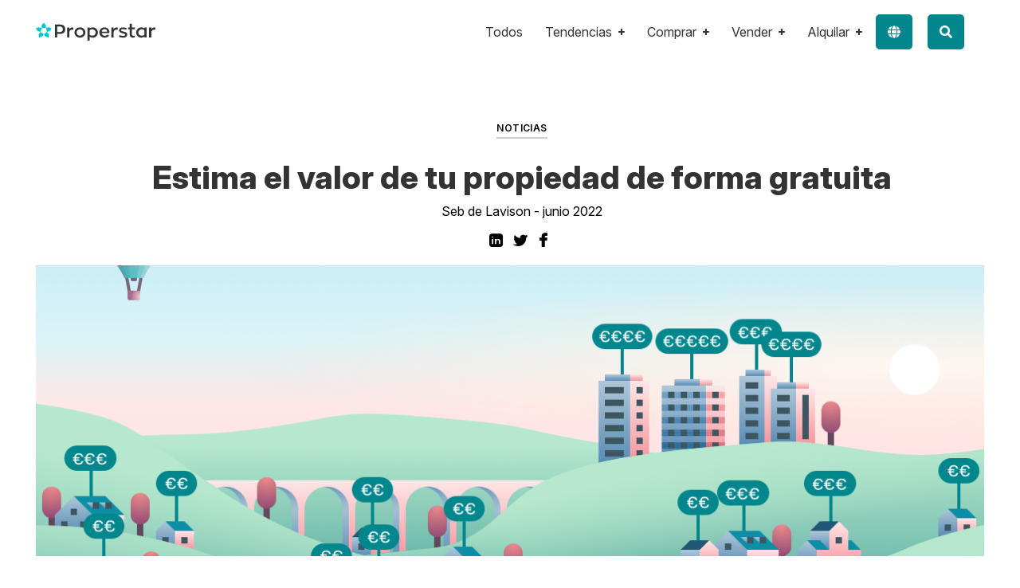

--- FILE ---
content_type: text/html; charset=UTF-8
request_url: https://blog.properstar.com/es/estima-el-valor-de-tu-propiedad-de-forma-gratuita
body_size: 9959
content:
<!doctype html><!--[if lt IE 7]> <html class="no-js lt-ie9 lt-ie8 lt-ie7" lang="es" > <![endif]--><!--[if IE 7]>    <html class="no-js lt-ie9 lt-ie8" lang="es" >        <![endif]--><!--[if IE 8]>    <html class="no-js lt-ie9" lang="es" >               <![endif]--><!--[if gt IE 8]><!--><html class="no-js" lang="es"><!--<![endif]--><head>
    <meta charset="utf-8">
    <meta http-equiv="X-UA-Compatible" content="IE=edge,chrome=1">
    <meta name="author" content="Seb de Lavison">
    <meta name="description" content="Descubre cómo valorar tu propiedad de forma gratuita con Properstar. Nuestro simulador te ofrece una estimación precisa y rápida del valor de tu casa.">
    <meta name="generator" content="HubSpot">
    <title>Estima el valor de tu propiedad de forma gratuita</title>
    <link rel="shortcut icon" href="https://blog.properstar.com/hubfs/favicon-196x196.png">
    
<meta name="viewport" content="width=device-width, initial-scale=1">

    <script src="/hs/hsstatic/jquery-libs/static-1.1/jquery/jquery-1.7.1.js"></script>
<script>hsjQuery = window['jQuery'];</script>
    <meta property="og:description" content="Descubre cómo valorar tu propiedad de forma gratuita con Properstar. Nuestro simulador te ofrece una estimación precisa y rápida del valor de tu casa.">
    <meta property="og:title" content="Estima el valor de tu propiedad de forma gratuita">
    <meta name="twitter:description" content="Descubre cómo valorar tu propiedad de forma gratuita con Properstar. Nuestro simulador te ofrece una estimación precisa y rápida del valor de tu casa.">
    <meta name="twitter:title" content="Estima el valor de tu propiedad de forma gratuita">

    

    
  <script id="hs-search-input__valid-content-types" type="application/json">
    [
      
        "SITE_PAGE",
      
        "LANDING_PAGE",
      
        "BLOG_POST",
      
        "LISTING_PAGE",
      
        "KNOWLEDGE_ARTICLE",
      
        "HS_CASE_STUDY"
      
    ]
  </script>

    <style>
a.cta_button{-moz-box-sizing:content-box !important;-webkit-box-sizing:content-box !important;box-sizing:content-box !important;vertical-align:middle}.hs-breadcrumb-menu{list-style-type:none;margin:0px 0px 0px 0px;padding:0px 0px 0px 0px}.hs-breadcrumb-menu-item{float:left;padding:10px 0px 10px 10px}.hs-breadcrumb-menu-divider:before{content:'›';padding-left:10px}.hs-featured-image-link{border:0}.hs-featured-image{float:right;margin:0 0 20px 20px;max-width:50%}@media (max-width: 568px){.hs-featured-image{float:none;margin:0;width:100%;max-width:100%}}.hs-screen-reader-text{clip:rect(1px, 1px, 1px, 1px);height:1px;overflow:hidden;position:absolute !important;width:1px}
</style>

<link rel="stylesheet" href="/hs/hsstatic/cos-LanguageSwitcher/static-1.336/sass/LanguageSwitcher.css">
<link rel="stylesheet" href="https://7052064.fs1.hubspotusercontent-na1.net/hubfs/7052064/hub_generated/module_assets/1/-2712622/1767723343102/module_search_input.min.css">
<link rel="stylesheet" href="https://blog.properstar.com/hubfs/hub_generated/module_assets/1/61785546530/1741503774082/module_Recent_blog_post_Listing.min.css">
<link rel="stylesheet" href="https://blog.properstar.com/hubfs/hub_generated/module_assets/1/61785546532/1741503774973/module_Block_Blog_Recommended_Post_Section.min.css">
    <script type="application/ld+json">
{
  "mainEntityOfPage" : {
    "@type" : "WebPage",
    "@id" : "https://blog.properstar.com/es/estima-el-valor-de-tu-propiedad-de-forma-gratuita"
  },
  "author" : {
    "name" : "Seb de Lavison",
    "url" : "https://blog.properstar.com/es/author/seb-de-lavison",
    "@type" : "Person"
  },
  "headline" : "Estima el valor de tu propiedad de forma gratuita",
  "datePublished" : "2022-06-30T07:09:06.000Z",
  "dateModified" : "2023-07-23T17:27:09.712Z",
  "publisher" : {
    "name" : "Properstar",
    "logo" : {
      "url" : "https://6356984.fs1.hubspotusercontent-na1.net/hubfs/6356984/Logo-Properstar-main-RGB.png",
      "@type" : "ImageObject"
    },
    "@type" : "Organization"
  },
  "@context" : "https://schema.org",
  "@type" : "BlogPosting",
  "image" : [ "https://f.hubspotusercontent30.net/hubfs/6356984/Properstar/Onboarding%20B2C/Home%20valuation%201%20euros.png" ]
}
</script>


    
<!--  Added by GoogleAnalytics4 integration -->
<script>
var _hsp = window._hsp = window._hsp || [];
window.dataLayer = window.dataLayer || [];
function gtag(){dataLayer.push(arguments);}

var useGoogleConsentModeV2 = true;
var waitForUpdateMillis = 1000;


if (!window._hsGoogleConsentRunOnce) {
  window._hsGoogleConsentRunOnce = true;

  gtag('consent', 'default', {
    'ad_storage': 'denied',
    'analytics_storage': 'denied',
    'ad_user_data': 'denied',
    'ad_personalization': 'denied',
    'wait_for_update': waitForUpdateMillis
  });

  if (useGoogleConsentModeV2) {
    _hsp.push(['useGoogleConsentModeV2'])
  } else {
    _hsp.push(['addPrivacyConsentListener', function(consent){
      var hasAnalyticsConsent = consent && (consent.allowed || (consent.categories && consent.categories.analytics));
      var hasAdsConsent = consent && (consent.allowed || (consent.categories && consent.categories.advertisement));

      gtag('consent', 'update', {
        'ad_storage': hasAdsConsent ? 'granted' : 'denied',
        'analytics_storage': hasAnalyticsConsent ? 'granted' : 'denied',
        'ad_user_data': hasAdsConsent ? 'granted' : 'denied',
        'ad_personalization': hasAdsConsent ? 'granted' : 'denied'
      });
    }]);
  }
}

gtag('js', new Date());
gtag('set', 'developer_id.dZTQ1Zm', true);
gtag('config', 'G-J491S7K4T3');
</script>
<script async src="https://www.googletagmanager.com/gtag/js?id=G-J491S7K4T3"></script>

<!-- /Added by GoogleAnalytics4 integration -->

<!--  Added by GoogleTagManager integration -->
<script>
var _hsp = window._hsp = window._hsp || [];
window.dataLayer = window.dataLayer || [];
function gtag(){dataLayer.push(arguments);}

var useGoogleConsentModeV2 = true;
var waitForUpdateMillis = 1000;



var hsLoadGtm = function loadGtm() {
    if(window._hsGtmLoadOnce) {
      return;
    }

    if (useGoogleConsentModeV2) {

      gtag('set','developer_id.dZTQ1Zm',true);

      gtag('consent', 'default', {
      'ad_storage': 'denied',
      'analytics_storage': 'denied',
      'ad_user_data': 'denied',
      'ad_personalization': 'denied',
      'wait_for_update': waitForUpdateMillis
      });

      _hsp.push(['useGoogleConsentModeV2'])
    }

    (function(w,d,s,l,i){w[l]=w[l]||[];w[l].push({'gtm.start':
    new Date().getTime(),event:'gtm.js'});var f=d.getElementsByTagName(s)[0],
    j=d.createElement(s),dl=l!='dataLayer'?'&l='+l:'';j.async=true;j.src=
    'https://www.googletagmanager.com/gtm.js?id='+i+dl;f.parentNode.insertBefore(j,f);
    })(window,document,'script','dataLayer','GTM-N4DH8MPV');

    window._hsGtmLoadOnce = true;
};

_hsp.push(['addPrivacyConsentListener', function(consent){
  if(consent.allowed || (consent.categories && consent.categories.analytics)){
    hsLoadGtm();
  }
}]);

</script>

<!-- /Added by GoogleTagManager integration -->



<link rel="amphtml" href="https://blog.properstar.com/es/estima-el-valor-de-tu-propiedad-de-forma-gratuita?hs_amp=true">

<meta property="og:image" content="https://blog.properstar.com/hubfs/Properstar/Onboarding%20B2C/Home%20valuation%201%20euros.png">
<meta property="og:image:width" content="1200">
<meta property="og:image:height" content="600">
<meta property="og:image:alt" content="Estimez gratuitement la valeur de votre bien">
<meta name="twitter:image" content="https://blog.properstar.com/hubfs/Properstar/Onboarding%20B2C/Home%20valuation%201%20euros.png">
<meta name="twitter:image:alt" content="Estimez gratuitement la valeur de votre bien">

<meta property="og:url" content="https://blog.properstar.com/es/estima-el-valor-de-tu-propiedad-de-forma-gratuita">
<meta name="twitter:card" content="summary_large_image">

<link rel="canonical" href="https://blog.properstar.com/es/estima-el-valor-de-tu-propiedad-de-forma-gratuita">

<meta property="og:type" content="article">
<link rel="alternate" type="application/rss+xml" href="https://blog.properstar.com/es/rss.xml">
<meta name="twitter:domain" content="blog.properstar.com">
<script src="//platform.linkedin.com/in.js" type="text/javascript">
    lang: es_ES
</script>

<meta http-equiv="content-language" content="es">
<link rel="alternate" hreflang="en" href="https://blog.properstar.com/en/estimate-the-value-of-your-property-for-free">
<link rel="alternate" hreflang="es" href="https://blog.properstar.com/es/estima-el-valor-de-tu-propiedad-de-forma-gratuita">
<link rel="alternate" hreflang="fr" href="https://blog.properstar.com/fr/estimez-gratuitement-la-valeur-de-votre-bien">
<link rel="alternate" hreflang="fr-ch" href="https://blog.properstar.com/fr-ch/estimez-gratuitement-la-valeur-de-votre-bien">
<link rel="alternate" hreflang="pt" href="https://blog.properstar.com/pt/calcule-o-valor-do-seu-imovel-gratuitamente">
<link rel="stylesheet" href="//7052064.fs1.hubspotusercontent-na1.net/hubfs/7052064/hub_generated/template_assets/DEFAULT_ASSET/1767723259071/template_layout.min.css">


<link rel="stylesheet" href="https://blog.properstar.com/hubfs/hub_generated/template_assets/1/63886925464/1741536364036/template_Conversion_Pack.css">
<link rel="stylesheet" href="https://blog.properstar.com/hubfs/hub_generated/template_assets/1/63886783746/1741536363472/template_Block-Blog.min.css">


    <link rel="stylesheet" href="https://f.hubspotusercontent40.net/hubfs/6794844/font_awesome.min.css">
<link rel="stylesheet" href="https://cdnjs.cloudflare.com/ajax/libs/font-awesome/5.8.2/css/all.css">
<script src="https://cdnjs.cloudflare.com/ajax/libs/jQuery.dotdotdot/1.7.4/jquery.dotdotdot.min.js"></script>

<script> 
$(document).ready(function() {
  if ($('.menu-lang-icon .hs_cos_wrapper span div').length == 0) {
    $('body').addClass('right50');
  }
  else {   
     
  }; 
}); 
</script>

<script>

$(document).ready(function() {
    var lines = function(l) {
        return function() {
            return Math.ceil(parseFloat($(this).css("line-height"))) * l
        };
    };
   
  
   
 
     $(".description-module").dotdotdot({
        height: lines(3),
        watch: window
    });
  
if($(window).width() >=767){  
$('.recent-block-listing').slice().insertAfter('.post-item:nth-child(5)');  
}
  $('.blog-subscription').slice().insertAfter('.post-item:nth-child(3)')
    
});
</script>


<script type="text/javascript" src="//cdn2.hubspot.net/hubfs/2558854/infinite_scroll_v1.js"></script>
   <script type="text/javascript">
    var ias = $.ias({
    container : '.post-listing',
    item: '.post-item',
    pagination: '.blog-pagination',
    next: '.next-posts-link',
    });

      ias.extension(new IASSpinnerExtension());
      ias.extension(new IASTriggerExtension({offset:0}));
    //ias.extension(new IASNoneLeftExtension({text: 'There are no more pages left to load.'}));
  </script>
    

</head>
<body class="block-blog   hs-content-id-76208561698 hs-blog-post hs-blog-id-47100450655" style="">
<!--  Added by GoogleTagManager integration -->
<noscript><iframe src="https://www.googletagmanager.com/ns.html?id=GTM-N4DH8MPV" height="0" width="0" style="display:none;visibility:hidden"></iframe></noscript>

<!-- /Added by GoogleTagManager integration -->

    <div class="header-container-wrapper">
    <div class="header-container container-fluid">

<div class="row-fluid-wrapper row-depth-1 row-number-1 ">
<div class="row-fluid ">
<div class="span12 widget-span widget-type-global_group " style="" data-widget-type="global_group" data-x="0" data-w="12">
<div class="" data-global-widget-path="generated_global_groups/63886995761.html"><div class="row-fluid-wrapper row-depth-1 row-number-1 ">
<div class="row-fluid ">
<div class="span12 widget-span widget-type-cell ps-conversion-header" style="" data-widget-type="cell" data-x="0" data-w="12">

<div class="row-fluid-wrapper row-depth-1 row-number-2 ">
<div class="row-fluid ">
<div class="span12 widget-span widget-type-cell wrapper equal-height-container" style="" data-widget-type="cell" data-x="0" data-w="12">

<div class="row-fluid-wrapper row-depth-1 row-number-3 ">
<div class="row-fluid ">
<div class="span3 widget-span widget-type-custom_widget logo vertical-center" style="" data-widget-type="custom_widget" data-x="0" data-w="3">
<div id="hs_cos_wrapper_module_260036554" class="hs_cos_wrapper hs_cos_wrapper_widget hs_cos_wrapper_type_module widget-type-linked_image" style="" data-hs-cos-general-type="widget" data-hs-cos-type="module">
    






  



<span id="hs_cos_wrapper_module_260036554_" class="hs_cos_wrapper hs_cos_wrapper_widget hs_cos_wrapper_type_linked_image" style="" data-hs-cos-general-type="widget" data-hs-cos-type="linked_image"><img src="https://blog.properstar.com/hubfs/Properstar/properstar-landpages-logo.svg" class="hs-image-widget " style="width:150px;border-width:0px;border:0px;" width="150" alt="properstar-landpages-logo" title="properstar-landpages-logo"></span></div>

</div><!--end widget-span -->
<div class="span7 widget-span widget-type-custom_widget align-right custom-menu-primary-container" style="" data-widget-type="custom_widget" data-x="3" data-w="7">
<div id="hs_cos_wrapper_module_702727837" class="hs_cos_wrapper hs_cos_wrapper_widget hs_cos_wrapper_type_module widget-type-menu" style="" data-hs-cos-general-type="widget" data-hs-cos-type="module">
<span id="hs_cos_wrapper_module_702727837_" class="hs_cos_wrapper hs_cos_wrapper_widget hs_cos_wrapper_type_menu" style="" data-hs-cos-general-type="widget" data-hs-cos-type="menu"><div id="hs_menu_wrapper_module_702727837_" class="hs-menu-wrapper active-branch flyouts hs-menu-flow-horizontal" role="navigation" data-sitemap-name="default" data-menu-id="41033708886" aria-label="Navigation Menu">
 <ul role="menu">
  <li class="hs-menu-item hs-menu-depth-1" role="none"><a href="https://blog.properstar.com/es" role="menuitem">Todos</a></li>
  <li class="hs-menu-item hs-menu-depth-1 hs-item-has-children" role="none"><a href="https://blog.properstar.com/es/tag/tendencias-de-vivienda" aria-haspopup="true" aria-expanded="false" role="menuitem">Tendencias</a>
   <ul role="menu" class="hs-menu-children-wrapper">
    <li class="hs-menu-item hs-menu-depth-2" role="none"><a href="https://blog.properstar.com/es/tag/perspectivas-de-mercado" role="menuitem">Perspectivas de Mercado</a></li>
    <li class="hs-menu-item hs-menu-depth-2" role="none"><a href="https://blog.properstar.com/es/tag/enfoque" role="menuitem">Enfoque</a></li>
   </ul></li>
  <li class="hs-menu-item hs-menu-depth-1 hs-item-has-children" role="none"><a href="https://blog.properstar.com/es/tag/comprar" aria-haspopup="true" aria-expanded="false" role="menuitem">Comprar</a>
   <ul role="menu" class="hs-menu-children-wrapper">
    <li class="hs-menu-item hs-menu-depth-2" role="none"><a href="https://blog.properstar.com/es/tag/gu%C3%ADa-del-comprador" role="menuitem">Guía del Comprador</a></li>
    <li class="hs-menu-item hs-menu-depth-2" role="none"><a href="https://blog.properstar.com/es/tag/hipoteca" role="menuitem">Hipoteca</a></li>
    <li class="hs-menu-item hs-menu-depth-2" role="none"><a href="https://blog.properstar.com/es/tag/comprar-en-el-extranjero" role="menuitem">Comprar en el Extranjero</a></li>
    <li class="hs-menu-item hs-menu-depth-2" role="none"><a href="https://blog.properstar.com/es/tag/historias-de-compradores" role="menuitem">Historias de Compradores</a></li>
   </ul></li>
  <li class="hs-menu-item hs-menu-depth-1 hs-item-has-children" role="none"><a href="https://blog.properstar.com/es/tag/vender" aria-haspopup="true" aria-expanded="false" role="menuitem">Vender</a>
   <ul role="menu" class="hs-menu-children-wrapper">
    <li class="hs-menu-item hs-menu-depth-2" role="none"><a href="https://blog.properstar.com/es/tag/gu%C3%ADa-del-propietario" role="menuitem">Guía del Propietario</a></li>
    <li class="hs-menu-item hs-menu-depth-2" role="none"><a href="https://blog.properstar.com/es/tag/valoraci%C3%B3n-de-viviendas" role="menuitem">Valoración</a></li>
    <li class="hs-menu-item hs-menu-depth-2" role="none"><a href="https://blog.properstar.com/es/tag/marketing-inmobiliario" role="menuitem">Marketing Inmobiliario</a></li>
    <li class="hs-menu-item hs-menu-depth-2" role="none"><a href="https://blog.properstar.com/es/tag/historias-de-propietarios" role="menuitem">Historias de Propietarios</a></li>
   </ul></li>
  <li class="hs-menu-item hs-menu-depth-1 hs-item-has-children" role="none"><a href="https://blog.properstar.com/es/tag/alquilar" aria-haspopup="true" aria-expanded="false" role="menuitem">Alquilar</a>
   <ul role="menu" class="hs-menu-children-wrapper">
    <li class="hs-menu-item hs-menu-depth-2" role="none"><a href="https://blog.properstar.com/es/tag/gu%C3%ADa-del-inquilino" role="menuitem">Guía del Inquilino</a></li>
    <li class="hs-menu-item hs-menu-depth-2" role="none"><a href="https://blog.properstar.com/es/tag/mercado-de-alquiler" role="menuitem">Mercado de Alquiler</a></li>
   </ul></li>
 </ul>
</div></span></div>

</div><!--end widget-span -->
<div class="span1 widget-span widget-type-custom_widget menu-lang-icon" style="" data-widget-type="custom_widget" data-x="10" data-w="1">
<div id="hs_cos_wrapper_module_905353334" class="hs_cos_wrapper hs_cos_wrapper_widget hs_cos_wrapper_type_module widget-type-language_switcher" style="" data-hs-cos-general-type="widget" data-hs-cos-type="module"><span id="hs_cos_wrapper_module_905353334_" class="hs_cos_wrapper hs_cos_wrapper_widget hs_cos_wrapper_type_language_switcher" style="" data-hs-cos-general-type="widget" data-hs-cos-type="language_switcher"><div class="lang_switcher_class">
   <div class="globe_class" onclick="">
       <ul class="lang_list_class">
           <li>
               <a class="lang_switcher_link" data-language="es" lang="es" href="https://blog.properstar.com/es/estima-el-valor-de-tu-propiedad-de-forma-gratuita">Español</a>
           </li>
           <li>
               <a class="lang_switcher_link" data-language="fr" lang="fr" href="https://blog.properstar.com/fr/estimez-gratuitement-la-valeur-de-votre-bien">Francés</a>
           </li>
           <li>
               <a class="lang_switcher_link" data-language="fr-ch" lang="fr-ch" href="https://blog.properstar.com/fr-ch/estimez-gratuitement-la-valeur-de-votre-bien">Francés - Suiza</a>
           </li>
           <li>
               <a class="lang_switcher_link" data-language="en" lang="en" href="https://blog.properstar.com/en/estimate-the-value-of-your-property-for-free">Inglés</a>
           </li>
           <li>
               <a class="lang_switcher_link" data-language="pt" lang="pt" href="https://blog.properstar.com/pt/calcule-o-valor-do-seu-imovel-gratuitamente">Portugués</a>
           </li>
       </ul>
   </div>
</div></span></div>

</div><!--end widget-span -->
<div class="span1 widget-span widget-type-custom_widget " style="" data-widget-type="custom_widget" data-x="11" data-w="1">
<div id="hs_cos_wrapper_module_18950076" class="hs_cos_wrapper hs_cos_wrapper_widget hs_cos_wrapper_type_module" style="" data-hs-cos-general-type="widget" data-hs-cos-type="module"><div class="menu-search-icon">
<a href="javascript:void(0)"><i class="fa fa-search"></i></a>
</div></div>

</div><!--end widget-span -->
</div><!--end row-->
</div><!--end row-wrapper -->

</div><!--end widget-span -->
</div><!--end row-->
</div><!--end row-wrapper -->

</div><!--end widget-span -->
</div><!--end row-->
</div><!--end row-wrapper -->

<div class="row-fluid-wrapper row-depth-1 row-number-4 ">
<div class="row-fluid ">
<div class="span12 widget-span widget-type-cell search-box" style="" data-widget-type="cell" data-x="0" data-w="12">

<div class="row-fluid-wrapper row-depth-1 row-number-5 ">
<div class="row-fluid ">
<div class="span12 widget-span widget-type-cell wrapper" style="" data-widget-type="cell" data-x="0" data-w="12">

<div class="row-fluid-wrapper row-depth-1 row-number-6 ">
<div class="row-fluid ">
<div class="span12 widget-span widget-type-custom_widget " style="" data-widget-type="custom_widget" data-x="0" data-w="12">
<div id="hs_cos_wrapper_module_164249607893577" class="hs_cos_wrapper hs_cos_wrapper_widget hs_cos_wrapper_type_module" style="" data-hs-cos-general-type="widget" data-hs-cos-type="module">




  








<div class="hs-search-field">

    <div class="hs-search-field__bar">
      <form data-hs-do-not-collect="true" action="/hs-search-results">
        
        <input type="text" class="hs-search-field__input" name="term" autocomplete="off" aria-label="Search" placeholder="Buscar">

        
          
            <input type="hidden" name="type" value="SITE_PAGE">
          
        
          
        
          
            <input type="hidden" name="type" value="BLOG_POST">
          
        
          
        
          
        
          
        

        
      </form>
    </div>
    <ul class="hs-search-field__suggestions"></ul>
</div></div>

</div><!--end widget-span -->
</div><!--end row-->
</div><!--end row-wrapper -->

</div><!--end widget-span -->
</div><!--end row-->
</div><!--end row-wrapper -->

</div><!--end widget-span -->
</div><!--end row-->
</div><!--end row-wrapper -->

<div class="row-fluid-wrapper row-depth-1 row-number-7 ">
<div class="row-fluid ">
<div class="span12 widget-span widget-type-custom_widget " style="display:none;" data-widget-type="custom_widget" data-x="0" data-w="12">
<div id="hs_cos_wrapper_module_307438425" class="hs_cos_wrapper hs_cos_wrapper_widget hs_cos_wrapper_type_module" style="" data-hs-cos-general-type="widget" data-hs-cos-type="module"><link rel="stylesheet" href="https://f.hubspotusercontent40.net/hubfs/6794844/font_awesome.min.css">
<link rel="stylesheet" href="https://cdnjs.cloudflare.com/ajax/libs/font-awesome/5.8.2/css/all.css"></div>

</div><!--end widget-span -->
</div><!--end row-->
</div><!--end row-wrapper -->
</div>
</div><!--end widget-span -->
</div><!--end row-->
</div><!--end row-wrapper -->

    </div><!--end header -->
</div><!--end header wrapper -->

<div class="body-container-wrapper">
    <div class="body-container container-fluid">

<div class="row-fluid-wrapper row-depth-1 row-number-1 ">
<div class="row-fluid ">
<div class="span12 widget-span widget-type-cell post-hero-section hide-on-listing" style="" data-widget-type="cell" data-x="0" data-w="12">

<div class="row-fluid-wrapper row-depth-1 row-number-2 ">
<div class="row-fluid ">
<div class="span12 widget-span widget-type-cell wrapper" style="" data-widget-type="cell" data-x="0" data-w="12">

<div class="row-fluid-wrapper row-depth-1 row-number-3 ">
<div class="row-fluid ">
<div class="span12 widget-span widget-type-custom_widget " style="" data-widget-type="custom_widget" data-x="0" data-w="12">
<div id="hs_cos_wrapper_module_163949119716694" class="hs_cos_wrapper hs_cos_wrapper_widget hs_cos_wrapper_type_module" style="" data-hs-cos-general-type="widget" data-hs-cos-type="module"><!-- Post Banner Start -->
<div class="post-section-hero">
<div class="wrapper">
<div class="post-wrapper-inner">
<div class="span12 left-col text-centered">
<ul class="topic-list">
<li><h5><a class="topic-link" href="https://blog.properstar.com/es/topic/noticias?hsLang=es">Noticias</a></h5></li>
<li><h5><a class="topic-link" href="https://blog.properstar.com/es/topic/vender?hsLang=es">Vender</a></h5></li>
<li><h5><a class="topic-link" href="https://blog.properstar.com/es/topic/todos-los-articulos?hsLang=es">Todos los articulos</a></h5></li>
<li><h5><a class="topic-link" href="https://blog.properstar.com/es/topic/properstar?hsLang=es">Properstar</a></h5></li>
<li><h5><a class="topic-link" href="https://blog.properstar.com/es/topic/hipoteca?hsLang=es">Hipoteca</a></h5></li>
</ul>
<h1><!--<a href="https://blog.properstar.com/es/estima-el-valor-de-tu-propiedad-de-forma-gratuita">--><span id="hs_cos_wrapper_name" class="hs_cos_wrapper hs_cos_wrapper_meta_field hs_cos_wrapper_type_text" style="" data-hs-cos-general-type="meta_field" data-hs-cos-type="text">Estima el valor de tu propiedad de forma gratuita</span></h1>
<div class="post-author-list">
<span>Seb de Lavison - </span><span>junio 2022</span>
</div>
<div class="post-sharing-icons">
<ul class="sharing-icon no-list-style">
<li><a target="_blank" href="http://www.linkedin.com/shareArticle?mini=true&amp;url=https://blog.properstar.com/es/estima-el-valor-de-tu-propiedad-de-forma-gratuita"><i class="fa fa-linkedin" aria-hidden="true"></i></a></li>
<li> <a target="_blank" href="https://www.twitter.com/share?url=https%3A%2F%2Fblog.properstar.com%2Fes%2Festima-el-valor-de-tu-propiedad-de-forma-gratuita"><i class="fa fa-twitter" aria-hidden="true"></i></a></li>
<li><a target="_blank" href="https://www.facebook.com/sharer/sharer.php?u=https%3A%2F%2Fblog.properstar.com%2Fes%2Festima-el-valor-de-tu-propiedad-de-forma-gratuita"><i class="fa fa-facebook" aria-hidden="true"></i></a></li>
</ul>
</div>
</div>
</div>
</div>
<div class="wrapper" style="margin: 0px; padding: 0px;">
<div class="post-wrapper-inner">
<div class="span12 left-col">
<div class="post_featured_image" style="background-image:url(https://blog.properstar.com/hubfs/Properstar/Onboarding%20B2C/Home%20valuation%201%20euros.png);"></div>
</div>
</div>
</div>
</div></div>

</div><!--end widget-span -->
</div><!--end row-->
</div><!--end row-wrapper -->

</div><!--end widget-span -->
</div><!--end row-->
</div><!--end row-wrapper -->

</div><!--end widget-span -->
</div><!--end row-->
</div><!--end row-wrapper -->

<div class="row-fluid-wrapper row-depth-1 row-number-4 ">
<div class="row-fluid ">
<div class="span12 widget-span widget-type-cell blog-body sdrg" style="" data-widget-type="cell" data-x="0" data-w="12">

<div class="row-fluid-wrapper row-depth-1 row-number-5 ">
<div class="row-fluid ">
<div class="span12 widget-span widget-type-cell wrapper" style="" data-widget-type="cell" data-x="0" data-w="12">

<div class="row-fluid-wrapper row-depth-1 row-number-6 ">
<div class="row-fluid ">
<div class="span12 widget-span widget-type-cell blog-content" style="" data-widget-type="cell" data-x="0" data-w="12">

<div class="row-fluid-wrapper row-depth-1 row-number-7 ">
<div class="row-fluid ">
<div class="span12 widget-span widget-type-cell left-col" style="" data-widget-type="cell" data-x="0" data-w="12">

<div class="row-fluid-wrapper row-depth-2 row-number-1 ">
<div class="row-fluid ">
<div class="span12 widget-span widget-type-custom_widget " style="" data-widget-type="custom_widget" data-x="0" data-w="12">
<div id="hs_cos_wrapper_module_151456960811572" class="hs_cos_wrapper hs_cos_wrapper_widget hs_cos_wrapper_type_module widget-type-blog_content" style="" data-hs-cos-general-type="widget" data-hs-cos-type="module">
    <div class="blog-section blog-post-section">
<div class="blog-post-wrapper cell-wrapper">
<div class="blog-section">
<div class="blog-post-wrapper cell-wrapper">
<div class="section post-body blog_newt">
<p><span id="hs_cos_wrapper_post_body" class="hs_cos_wrapper hs_cos_wrapper_meta_field hs_cos_wrapper_type_rich_text" style="" data-hs-cos-general-type="meta_field" data-hs-cos-type="rich_text"></span></p><p><span style="color: #333333;">¿En cuánto está valorada mi casa? Esta es una pregunta que todo propietario debe hacerse, tanto si está pensando en vender su propiedad, como si sólo tiene curiosidad por saber cuánto se valoraría hoy. Pues bien, ahora es posible responder a esta pregunta en unos pocos clics gracias a nuestro simulador Properstar.</span></p> 
<!--more--> 
<h2 style="text-align: left;"><a href="https://www.properstar.es/home/estima-tu-casa" rel="noopener" target="_blank">¿Cuánto vale mi casa?</a></h2> 
<p><span style="color: #333333;">A la hora de valorar un inmueble, hay dos principios fundamentales: es importante fijarse en la propiedad y en sus características, pero la regla número uno, la que todos los expertos del mercado conocen y le dirían que no debe descuidar, es:&nbsp;</span></p> 
<p style="text-align: center;"><br><span style="color: #333333; font-weight: normal;">"La ubicación, la ubicación, la ubicación".</span></p> 
<p>&nbsp;</p> 
<p><span style="color: #333333;">Una vez que lo sabes, tienes que empezar a analizar. Y ahí es donde radica el problema... </span></p> 
<span style="color: #333333;">¿Cómo se analiza una propiedad? </span>
<span style="color: #333333;">¿Qué valor debe darse a este famoso lugar? </span>
<span style="color: #333333;">¿Qué significa "la ubicación"?</span>
<span style="color: #333333;">¿Hablamos de la dirección, el barrio, los comercios, el transporte, los colegios, etc.? </span>
<span style="color: #333333;">¿Todo esto al mismo tiempo? </span>
<span style="color: #333333;">Y en cuanto a la propiedad en sí, ¿en qué debemos fijarnos? ¿El número de habitaciones, el número de baños, el piso, la vista, etc.? </span>
<span style="color: #333333;">¿Por dónde empezar? Y también, ¿Cómo valora usted cada uno de estos criterios? </span>
<span style="color: #333333;">Por cierto, el vecino del tercer piso que vendió el año pasado... ¿Cuánto le dieron? </span>
<span style="color: #333333;">¿Existe algún método concreto para evitar cometer errores?</span>
<br> 
<p>&nbsp;</p> 
<p><span style="color: #333333;">Analizar una propiedad es todo esto y mucho más. Nuestros expertos analistas e ingenieros podrían hablarle durante horas sobre los diferentes métodos y fuentes de datos disponibles. Oirás términos como: el método de los comparables, el método del coste depreciado y su favorito, el método hedónico (no, no, no es un movimiento de rock punk de los 80).</span></p> 
<h2><span style="color: #333333;">¿Cómo saben todo esto?</span></h2> 
<br> 
<p><span>Eso es porque han trabajado duro para construir una herramienta que pueda hacer todo esto por ti, automáticamente. Estamos hablando de un simpático simulador cuyo algoritmo se construyó analizando millones de transacciones pasadas y presentes, para entender qué propiedad se vendía a qué precio, en qué lugar y según qué criterios. Esto nos ha permitido elaborar una herramienta de valoración inmobiliaria capaz de valorar su propiedad, basándose en todas sus especificidades. Ahora solo depende de ti.</span><br><br></p> 
<p><span>Por ello, nos complace lanzar nuestro <a href="https://www.properstar.es/home/estima-tu-casa" rel="noopener" target="_blank"><span style="color: #00878e;">simulador Properstar</span></a>. Está disponible en línea, de forma gratuita y sin compromiso, y es capaz de estimar el valor de su propiedad en unos pocos clics. Sólo tiene que introducir la dirección de su inmueble y sus características, y obtendrá una estimación de la propiedad con un precio mínimo, medio y máximo para su inmueble.</span></p> 
<p><br><br><span>Ahora solo depende de ti.</span></p> 
<p><span><!--HubSpot Call-to-Action Code --><span class="hs-cta-wrapper" id="hs-cta-wrapper-485c72d9-6bae-4e4d-93ca-fb8921329509"><span class="hs-cta-node hs-cta-485c72d9-6bae-4e4d-93ca-fb8921329509" id="hs-cta-485c72d9-6bae-4e4d-93ca-fb8921329509"><!--[if lte IE 8]><div id="hs-cta-ie-element"></div><![endif]--><a href="https://cta-redirect.hubspot.com/cta/redirect/6356984/485c72d9-6bae-4e4d-93ca-fb8921329509" target="_blank" rel="noopener"><img class="hs-cta-img" id="hs-cta-img-485c72d9-6bae-4e4d-93ca-fb8921329509" style="border-width:0px;" src="https://no-cache.hubspot.com/cta/default/6356984/485c72d9-6bae-4e4d-93ca-fb8921329509.png" alt="Cuánto vale tu casa"></a></span><script charset="utf-8" src="/hs/cta/cta/current.js"></script><script type="text/javascript"> hbspt.cta._relativeUrls=true;hbspt.cta.load(6356984, '485c72d9-6bae-4e4d-93ca-fb8921329509', {"useNewLoader":"true","region":"na1"}); </script></span><!-- end HubSpot Call-to-Action Code --></span></p><p></p>
</div>
</div>
</div>
</div>
</div>
</div>

</div><!--end widget-span -->
</div><!--end row-->
</div><!--end row-wrapper -->

</div><!--end widget-span -->
</div><!--end row-->
</div><!--end row-wrapper -->

</div><!--end widget-span -->
</div><!--end row-->
</div><!--end row-wrapper -->

<div class="row-fluid-wrapper row-depth-1 row-number-1 ">
<div class="row-fluid ">
<div class="span12 widget-span widget-type-custom_widget hide-on-post" style="" data-widget-type="custom_widget" data-x="0" data-w="12">
<div id="hs_cos_wrapper_module_164225598491162" class="hs_cos_wrapper hs_cos_wrapper_widget hs_cos_wrapper_type_module" style="" data-hs-cos-general-type="widget" data-hs-cos-type="module">
<div class="span12 recent-block-listing" style="margin-left:0;">
  <h2 class="most_recent_heading">Artículos recientes</h2>

<div class="span12 space-bottom" style="margin-left:0;">

<div class="span6 recent-listing">
<div class="date-module">
<ul>
<li>18-dic-2024 12:17:20 | </li>
<li>Lionel Rudaz</li>
</ul>
<h3><a href="https://blog.properstar.com/es/new-on-properstar-access-all-your-conversations-from-messages?hsLang=es">Nuevo en Properstar: accede a todas tus conversaciones desde Mensajes</a></h3>
</div>
</div>
<div class="span6 image-container" style="background:url('https://blog.properstar.com/hubfs/messages_tab_B2C-2.png') no-repeat;background-position:top center;background-size:cover;">
   
</div>
  </div>


<div class="span12 space-bottom" style="margin-left:0;">

<div class="span6 recent-listing">
<div class="date-module">
<ul>
<li>08-feb-2024 17:10:42 | </li>
<li>Lionel Rudaz</li>
</ul>
<h3><a href="https://blog.properstar.com/es/conoce-la-busca-properstar-potenciada-con-ia?hsLang=es">Descubre la búsqueda de Properstar, ahora&nbsp;potenciada&nbsp;por IA</a></h3>
</div>
</div>
<div class="span6 image-container" style="background:url('https://blog.properstar.com/hubfs/AI%20communication%20cover.jpg') no-repeat;background-position:top center;background-size:cover;">
   
</div>
  </div>


<div class="span12 space-bottom" style="margin-left:0;">

<div class="span6 recent-listing">
<div class="date-module">
<ul>
<li>01-dic-2023 9:00:00 | </li>
<li>Properstar Marketing</li>
</ul>
<h3><a href="https://blog.properstar.com/es/dubai-el-sector-inmobiliario-va-en-aumento?hsLang=es">Dubái: el sector inmobiliario va en aumento</a></h3>
</div>
</div>
<div class="span6 image-container" style="background:url('https://blog.properstar.com/hubfs/jeshur-jacinto-b_oMlBq0VrQ-unsplash.jpg') no-repeat;background-position:top center;background-size:cover;">
   
</div>
  </div>


</div></div>

</div><!--end widget-span -->
</div><!--end row-->
</div><!--end row-wrapper -->

<div class="row-fluid-wrapper row-depth-1 row-number-2 ">
<div class="row-fluid ">
<div class="span12 widget-span widget-type-cell blog-subscription all-text-white hide-on-post" style="display:none !important" data-widget-type="cell" data-x="0" data-w="12">

<div class="row-fluid-wrapper row-depth-1 row-number-3 ">
<div class="row-fluid ">
<div class="span12 widget-span widget-type-custom_widget align-center" style="" data-widget-type="custom_widget" data-x="0" data-w="12">
<div id="hs_cos_wrapper_module_1642256271516114" class="hs_cos_wrapper hs_cos_wrapper_widget hs_cos_wrapper_type_module widget-type-linked_image" style="" data-hs-cos-general-type="widget" data-hs-cos-type="module">
    






  



<span id="hs_cos_wrapper_module_1642256271516114_" class="hs_cos_wrapper hs_cos_wrapper_widget hs_cos_wrapper_type_linked_image" style="" data-hs-cos-general-type="widget" data-hs-cos-type="linked_image"><img src="https://6794844.fs1.hubspotusercontent-na1.net/hub/6794844/hubfs/email-1.png?width=104&amp;name=email-1.png" class="hs-image-widget " style="width:104px;border-width:0px;border:0px;" width="104" alt="email-1" title="email-1" srcset="https://6794844.fs1.hubspotusercontent-na1.net/hub/6794844/hubfs/email-1.png?width=52&amp;name=email-1.png 52w, https://6794844.fs1.hubspotusercontent-na1.net/hub/6794844/hubfs/email-1.png?width=104&amp;name=email-1.png 104w, https://6794844.fs1.hubspotusercontent-na1.net/hub/6794844/hubfs/email-1.png?width=156&amp;name=email-1.png 156w, https://6794844.fs1.hubspotusercontent-na1.net/hub/6794844/hubfs/email-1.png?width=208&amp;name=email-1.png 208w, https://6794844.fs1.hubspotusercontent-na1.net/hub/6794844/hubfs/email-1.png?width=260&amp;name=email-1.png 260w, https://6794844.fs1.hubspotusercontent-na1.net/hub/6794844/hubfs/email-1.png?width=312&amp;name=email-1.png 312w" sizes="(max-width: 104px) 100vw, 104px"></span></div>

</div><!--end widget-span -->
</div><!--end row-->
</div><!--end row-wrapper -->

<div class="row-fluid-wrapper row-depth-1 row-number-4 ">
<div class="row-fluid ">
<div class="span12 widget-span widget-type-custom_widget " style="" data-widget-type="custom_widget" data-x="0" data-w="12">
<div id="hs_cos_wrapper_module_1642256271516115" class="hs_cos_wrapper hs_cos_wrapper_widget hs_cos_wrapper_type_module widget-type-blog_subscribe" style="" data-hs-cos-general-type="widget" data-hs-cos-type="module">


<span id="hs_cos_wrapper_module_1642256271516115_blog_subscribe" class="hs_cos_wrapper hs_cos_wrapper_widget hs_cos_wrapper_type_blog_subscribe" style="" data-hs-cos-general-type="widget" data-hs-cos-type="blog_subscribe"></span></div>

</div><!--end widget-span -->
</div><!--end row-->
</div><!--end row-wrapper -->

</div><!--end widget-span -->
</div><!--end row-->
</div><!--end row-wrapper -->

</div><!--end widget-span -->
</div><!--end row-->
</div><!--end row-wrapper -->

</div><!--end widget-span -->
</div><!--end row-->
</div><!--end row-wrapper -->

<div class="row-fluid-wrapper row-depth-1 row-number-5 ">
<div class="row-fluid ">
<div class="span12 widget-span widget-type-custom_widget " style="" data-widget-type="custom_widget" data-x="0" data-w="12">
<div id="hs_cos_wrapper_module_1692276336465177" class="hs_cos_wrapper hs_cos_wrapper_widget hs_cos_wrapper_type_module" style="" data-hs-cos-general-type="widget" data-hs-cos-type="module"><div class="recommended-section">
  <div class="wrapper">
    <h2 class="recommended-section-heading">
      Recomendado para ti
    </h2>
     <div class="post-recent-post span12">
      
      <div class="related-post equal-height-container">
        <div class="row-fluid-wrapper">
        <div class="row-fluid">
            
            
            
            
            
              
                 
                 <div class="topic-post-item span4">
                  <div class="pop-post-box">
                    <a href="https://blog.properstar.com/es/new-on-properstar-access-all-your-conversations-from-messages?hsLang=es" class="topic-link-block">
                      <span class="pop_featured_image" style="background:url('https://blog.properstar.com/hubfs/messages_tab_B2C-2.png')no-repeat;background-size:cover;background-position:top center;height:220px;display: block;"></span>
                    </a>
                    <div class="pop_post_title inner-box">
                      
                      <ul class="topic-list">
                      
                      <li><h5><a class="topic-link" href="https://blog.properstar.com/es/topic/noticias?hsLang=es">Noticias</a></h5></li>
                      
                      </ul>
                      
                      <h3 class="heading-title"><a href="https://blog.properstar.com/es/new-on-properstar-access-all-your-conversations-from-messages?hsLang=es">Nuevo en Properstar: accede a todas tus conversaciones desde Mensajes</a></h3>  
                      <div class="description-module"> <p></p></div>
                    </div><!-- end pop_post_title -->
                  </div><!-- end pop-post-box -->
                </div><!-- end topic-post -->
              
            
              
                 
                 <div class="topic-post-item span4">
                  <div class="pop-post-box">
                    <a href="https://blog.properstar.com/es/conoce-la-busca-properstar-potenciada-con-ia?hsLang=es" class="topic-link-block">
                      <span class="pop_featured_image" style="background:url('https://blog.properstar.com/hubfs/AI%20communication%20cover.jpg')no-repeat;background-size:cover;background-position:top center;height:220px;display: block;"></span>
                    </a>
                    <div class="pop_post_title inner-box">
                      
                      <ul class="topic-list">
                      
                      <li><h5><a class="topic-link" href="https://blog.properstar.com/es/topic/nuevos-productos?hsLang=es">Nuevos Productos</a></h5></li>
                      
                      </ul>
                      
                      <h3 class="heading-title"><a href="https://blog.properstar.com/es/conoce-la-busca-properstar-potenciada-con-ia?hsLang=es">Descubre la búsqueda de Properstar, ahora&nbsp;potenciada&nbsp;por IA</a></h3>  
                      <div class="description-module"> <p></p></div>
                    </div><!-- end pop_post_title -->
                  </div><!-- end pop-post-box -->
                </div><!-- end topic-post -->
              
            
              
                 
                 <div class="topic-post-item span4">
                  <div class="pop-post-box">
                    <a href="https://blog.properstar.com/es/dubai-el-sector-inmobiliario-va-en-aumento?hsLang=es" class="topic-link-block">
                      <span class="pop_featured_image" style="background:url('https://blog.properstar.com/hubfs/jeshur-jacinto-b_oMlBq0VrQ-unsplash.jpg')no-repeat;background-size:cover;background-position:top center;height:220px;display: block;"></span>
                    </a>
                    <div class="pop_post_title inner-box">
                      
                      <ul class="topic-list">
                      
                      <li><h5><a class="topic-link" href="https://blog.properstar.com/es/topic/comprar?hsLang=es">Comprar</a></h5></li>
                      
                      <li><h5><a class="topic-link" href="https://blog.properstar.com/es/topic/tendencias?hsLang=es">Tendencias</a></h5></li>
                      
                      <li><h5><a class="topic-link" href="https://blog.properstar.com/es/topic/todos-los-articulos?hsLang=es">Todos los articulos</a></h5></li>
                      
                      <li><h5><a class="topic-link" href="https://blog.properstar.com/es/topic/comprar-en-el-extranjero?hsLang=es">Comprar en el Extranjero</a></h5></li>
                      
                      <li><h5><a class="topic-link" href="https://blog.properstar.com/es/topic/properstar?hsLang=es">Properstar</a></h5></li>
                      
                      <li><h5><a class="topic-link" href="https://blog.properstar.com/es/topic/tendencias-de-vivienda?hsLang=es">Tendencias de Vivienda</a></h5></li>
                      
                      <li><h5><a class="topic-link" href="https://blog.properstar.com/es/topic/perspectivas-de-mercado?hsLang=es">Perspectivas de Mercado</a></h5></li>
                      
                      </ul>
                      
                      <h3 class="heading-title"><a href="https://blog.properstar.com/es/dubai-el-sector-inmobiliario-va-en-aumento?hsLang=es">Dubái: el sector inmobiliario va en aumento</a></h3>  
                      <div class="description-module"> <p></p></div>
                    </div><!-- end pop_post_title -->
                  </div><!-- end pop-post-box -->
                </div><!-- end topic-post -->
              
            
        </div><!-- end row-fluid -->
        </div><!-- end row-fluid-wrapper -->
      </div>
      
    </div><!-- end post-recent-post -->    
  </div><!-- end wrapper -->
</div><!-- end recommended-section --></div>

</div><!--end widget-span -->
</div><!--end row-->
</div><!--end row-wrapper -->

    </div><!--end body -->
</div><!--end body wrapper -->

<div class="footer-container-wrapper">
    <div class="footer-container container-fluid">

<div class="row-fluid-wrapper row-depth-1 row-number-1 ">
<div class="row-fluid ">
<div class="span12 widget-span widget-type-global_group " style="" data-widget-type="global_group" data-x="0" data-w="12">
<div class="" data-global-widget-path="generated_global_groups/63886772360.html"><div class="row-fluid-wrapper row-depth-1 row-number-1 ">
<div class="row-fluid ">
<div class="span12 widget-span widget-type-cell footer all-text-white" style="" data-widget-type="cell" data-x="0" data-w="12">

<div class="row-fluid-wrapper row-depth-1 row-number-2 ">
<div class="row-fluid ">
<div class="span12 widget-span widget-type-cell wrapper" style="" data-widget-type="cell" data-x="0" data-w="12">

<div class="row-fluid-wrapper row-depth-1 row-number-3 ">
<div class="row-fluid ">
<div class="span12 widget-span widget-type-cell footer-menu" style="" data-widget-type="cell" data-x="0" data-w="12">

<div class="row-fluid-wrapper row-depth-1 row-number-4 ">
<div class="row-fluid ">
<div class="span3 widget-span widget-type-cell footer-coloumn fcol1" style="" data-widget-type="cell" data-x="0" data-w="3">

<div class="row-fluid-wrapper row-depth-2 row-number-1 ">
<div class="row-fluid ">
<div class="span12 widget-span widget-type-custom_widget " style="" data-widget-type="custom_widget" data-x="0" data-w="12">
<div id="hs_cos_wrapper_module_253210047" class="hs_cos_wrapper hs_cos_wrapper_widget hs_cos_wrapper_type_module widget-type-simple_menu" style="" data-hs-cos-general-type="widget" data-hs-cos-type="module"><span id="hs_cos_wrapper_module_253210047_" class="hs_cos_wrapper hs_cos_wrapper_widget hs_cos_wrapper_type_simple_menu" style="" data-hs-cos-general-type="widget" data-hs-cos-type="simple_menu"><div id="hs_menu_wrapper_module_253210047_" class="hs-menu-wrapper active-branch flyouts hs-menu-flow-vertical" role="navigation" data-sitemap-name="" data-menu-id="" aria-label="Navigation Menu">
 <ul role="menu">
  <li class="hs-menu-item hs-menu-depth-1" role="none"><a href="javascript:void(0);" role="menuitem" target="_self">Recursos</a></li>
  <li class="hs-menu-item hs-menu-depth-1" role="none"><a href="https://www.properstar.es/" role="menuitem" target="_self">Properstar</a></li>
  <li class="hs-menu-item hs-menu-depth-1" role="none"><a href="https://blog.properstar.com/es" role="menuitem" target="_self">Blog inmobiliario</a></li>
  <li class="hs-menu-item hs-menu-depth-1" role="none"><a href="https://www.properstar.es/comprar-casa" role="menuitem" target="_self">Guías inmobiliarias</a></li>
  <li class="hs-menu-item hs-menu-depth-1" role="none"><a href="https://www.properstar.es/espana/precio-vivienda" role="menuitem" target="_self">Precios de viviendas</a></li>
  <li class="hs-menu-item hs-menu-depth-1" role="none"><a href="https://www.properstar.es/vender/estima-tu-casa" role="menuitem" target="_self">Estima tu propiedad</a></li>
  <li class="hs-menu-item hs-menu-depth-1" role="none"><a href="https://apps.apple.com/app/apple-store/id1253028900?pt=118713609&amp;ct=ps_blog_footer_app_store&amp;mt=8" role="menuitem" target="_self">Descarga la aplicación para iOS</a></li>
  <li class="hs-menu-item hs-menu-depth-1" role="none"><a href="https://play.google.com/store/apps/details?id=com.listglobally.properstar&amp;utm_source=properstar_blog&amp;utm_campaign=ps_blog_footer_google_play" role="menuitem" target="_self">Descarga la aplicación para Android</a></li>
 </ul>
</div></span></div>

</div><!--end widget-span -->
</div><!--end row-->
</div><!--end row-wrapper -->

</div><!--end widget-span -->
<div class="span3 widget-span widget-type-cell footer-coloumn fcol2" style="" data-widget-type="cell" data-x="3" data-w="3">

<div class="row-fluid-wrapper row-depth-2 row-number-2 ">
<div class="row-fluid ">
<div class="span12 widget-span widget-type-custom_widget " style="" data-widget-type="custom_widget" data-x="0" data-w="12">
<div id="hs_cos_wrapper_module_682928446" class="hs_cos_wrapper hs_cos_wrapper_widget hs_cos_wrapper_type_module widget-type-simple_menu" style="" data-hs-cos-general-type="widget" data-hs-cos-type="module"><span id="hs_cos_wrapper_module_682928446_" class="hs_cos_wrapper hs_cos_wrapper_widget hs_cos_wrapper_type_simple_menu" style="" data-hs-cos-general-type="widget" data-hs-cos-type="simple_menu"><div id="hs_menu_wrapper_module_682928446_" class="hs-menu-wrapper active-branch flyouts hs-menu-flow-vertical" role="navigation" data-sitemap-name="" data-menu-id="" aria-label="Navigation Menu">
 <ul role="menu">
  <li class="hs-menu-item hs-menu-depth-1" role="none"><a href="javascript:void(0);" role="menuitem" target="_self">Sobre nosotros</a></li>
  <li class="hs-menu-item hs-menu-depth-1" role="none"><a href="https://www.properstar.es/quienes-somos" role="menuitem" target="_self">Quiénes somos</a></li>
  <li class="hs-menu-item hs-menu-depth-1" role="none"><a href="https://www.properstar.es/contacto" role="menuitem" target="_self">Contáctanos</a></li>
 </ul>
</div></span></div>

</div><!--end widget-span -->
</div><!--end row-->
</div><!--end row-wrapper -->

</div><!--end widget-span -->
<div class="span3 widget-span widget-type-cell footer-coloumn fcol3" style="" data-widget-type="cell" data-x="6" data-w="3">

<div class="row-fluid-wrapper row-depth-2 row-number-3 ">
<div class="row-fluid ">
<div class="span12 widget-span widget-type-custom_widget " style="" data-widget-type="custom_widget" data-x="0" data-w="12">
<div id="hs_cos_wrapper_module_895018268" class="hs_cos_wrapper hs_cos_wrapper_widget hs_cos_wrapper_type_module widget-type-simple_menu" style="" data-hs-cos-general-type="widget" data-hs-cos-type="module"><span id="hs_cos_wrapper_module_895018268_" class="hs_cos_wrapper hs_cos_wrapper_widget hs_cos_wrapper_type_simple_menu" style="" data-hs-cos-general-type="widget" data-hs-cos-type="simple_menu"><div id="hs_menu_wrapper_module_895018268_" class="hs-menu-wrapper active-branch flyouts hs-menu-flow-vertical" role="navigation" data-sitemap-name="" data-menu-id="" aria-label="Navigation Menu">
 <ul role="menu">
  <li class="hs-menu-item hs-menu-depth-1" role="none"><a href="javascript:void(0);" role="menuitem" target="_self">Para profesionales</a></li>
  <li class="hs-menu-item hs-menu-depth-1" role="none"><a href="https://agent.properstar.com/es" role="menuitem" target="_self">El blog agentes</a></li>
  <li class="hs-menu-item hs-menu-depth-1" role="none"><a href="https://dashboard.properstar.com/?utm_medium=referrer&amp;utm_source=properstar_blog&amp;utm_campaign=properstar_footer_agent_dashboard" role="menuitem" target="_self">Panel del agente</a></li>
  <li class="hs-menu-item hs-menu-depth-1" role="none"><a href="https://dashboard.properstar.com/home?utm_medium=referrer&amp;utm_source=properstar_blog&amp;utm_campaign=properstar_footer_advertise" role="menuitem" target="_self">Publica tu anuncio</a></li>
 </ul>
</div></span></div>

</div><!--end widget-span -->
</div><!--end row-->
</div><!--end row-wrapper -->

</div><!--end widget-span -->
<div class="span3 widget-span widget-type-cell footer-coloumn fcol4" style="" data-widget-type="cell" data-x="9" data-w="3">

<div class="row-fluid-wrapper row-depth-2 row-number-4 ">
<div class="row-fluid ">
<div class="span12 widget-span widget-type-custom_widget " style="" data-widget-type="custom_widget" data-x="0" data-w="12">
<div id="hs_cos_wrapper_module_69164611" class="hs_cos_wrapper hs_cos_wrapper_widget hs_cos_wrapper_type_module widget-type-simple_menu" style="" data-hs-cos-general-type="widget" data-hs-cos-type="module"><span id="hs_cos_wrapper_module_69164611_" class="hs_cos_wrapper hs_cos_wrapper_widget hs_cos_wrapper_type_simple_menu" style="" data-hs-cos-general-type="widget" data-hs-cos-type="simple_menu"><div id="hs_menu_wrapper_module_69164611_" class="hs-menu-wrapper active-branch flyouts hs-menu-flow-vertical" role="navigation" data-sitemap-name="" data-menu-id="" aria-label="Navigation Menu">
 <ul role="menu">
  <li class="hs-menu-item hs-menu-depth-1" role="none"><a href="javascript:void(0);" role="menuitem" target="_self">Legal</a></li>
  <li class="hs-menu-item hs-menu-depth-1" role="none"><a href="https://www.properstar.es/terminos-de-uso" role="menuitem" target="_self">Términos y Condiciones</a></li>
  <li class="hs-menu-item hs-menu-depth-1" role="none"><a href="https://www.properstar.es/politica-de-privacidad" role="menuitem" target="_self">Política de privacidad</a></li>
  <li class="hs-menu-item hs-menu-depth-1" role="none"><a href="https://www.properstar.es/politica-de-cookies" role="menuitem" target="_self">Política de cookies</a></li>
 </ul>
</div></span></div>

</div><!--end widget-span -->
</div><!--end row-->
</div><!--end row-wrapper -->

</div><!--end widget-span -->
</div><!--end row-->
</div><!--end row-wrapper -->

</div><!--end widget-span -->
</div><!--end row-->
</div><!--end row-wrapper -->

<div class="row-fluid-wrapper row-depth-1 row-number-1 ">
<div class="row-fluid ">
<div class="span12 widget-span widget-type-cell footer-bottom" style="" data-widget-type="cell" data-x="0" data-w="12">

<div class="row-fluid-wrapper row-depth-1 row-number-2 ">
<div class="row-fluid ">
<div class="span6 widget-span widget-type-cell footer-icons align-right" style="" data-widget-type="cell" data-x="0" data-w="6">

<div class="row-fluid-wrapper row-depth-2 row-number-1 ">
<div class="row-fluid ">
<div class="span12 widget-span widget-type-custom_widget " style="" data-widget-type="custom_widget" data-x="0" data-w="12">
<div id="hs_cos_wrapper_module_82457140" class="hs_cos_wrapper hs_cos_wrapper_widget hs_cos_wrapper_type_module widget-type-rich_text" style="" data-hs-cos-general-type="widget" data-hs-cos-type="module"><span id="hs_cos_wrapper_module_82457140_" class="hs_cos_wrapper hs_cos_wrapper_widget hs_cos_wrapper_type_rich_text" style="" data-hs-cos-general-type="widget" data-hs-cos-type="rich_text"><p class="fi-inner"><!--Add Facebook Link --><a href="https://facebook.com/ProperstarRealEstate/" target="_blank" rel="noopener"><i class="fab fa-facebook-f">&nbsp;</i></a> <!--Add Twitter Link --> <a href="https://twitter.com/ProperstarM/" target="_blank" rel="noopener"><i class="fab fa-twitter">&nbsp;</i></a> <!--Add Instagram Link --> <a href="https://instagram.com/properstarrealestate/" target="_blank" rel="noopener"><i class="fab fa-instagram">&nbsp;</i></a> <!--Add Linkedin Link --> <a href="https://linkedin.com/company/properstar/" target="_blank" rel="noopener"><i class="fab fa-linkedin-in">&nbsp;</i></a></p></span></div>

</div><!--end widget-span -->
</div><!--end row-->
</div><!--end row-wrapper -->

</div><!--end widget-span -->
<div class="span6 widget-span widget-type-cell copyright-text" style="" data-widget-type="cell" data-x="6" data-w="6">

<div class="row-fluid-wrapper row-depth-2 row-number-2 ">
<div class="row-fluid ">
<div class="span12 widget-span widget-type-custom_widget " style="" data-widget-type="custom_widget" data-x="0" data-w="12">
<div id="hs_cos_wrapper_module_373804933" class="hs_cos_wrapper hs_cos_wrapper_widget hs_cos_wrapper_type_module widget-type-rich_text" style="" data-hs-cos-general-type="widget" data-hs-cos-type="module"><span id="hs_cos_wrapper_module_373804933_" class="hs_cos_wrapper hs_cos_wrapper_widget hs_cos_wrapper_type_rich_text" style="" data-hs-cos-general-type="widget" data-hs-cos-type="rich_text"><p class="copy-inner"><span>Properstar </span>© <span>2026</span></p></span></div>

</div><!--end widget-span -->
</div><!--end row-->
</div><!--end row-wrapper -->

</div><!--end widget-span -->
</div><!--end row-->
</div><!--end row-wrapper -->

</div><!--end widget-span -->
</div><!--end row-->
</div><!--end row-wrapper -->

</div><!--end widget-span -->
</div><!--end row-->
</div><!--end row-wrapper -->

</div><!--end widget-span -->
</div><!--end row-->
</div><!--end row-wrapper -->
</div>
</div><!--end widget-span -->
</div><!--end row-->
</div><!--end row-wrapper -->

    </div><!--end footer -->
</div><!--end footer wrapper -->

    
<!-- HubSpot performance collection script -->
<script defer src="/hs/hsstatic/content-cwv-embed/static-1.1293/embed.js"></script>
<script src="https://blog.properstar.com/hubfs/hub_generated/template_assets/1/63886098559/1741536363049/template_Theme_Pack.min.js"></script>
<script>
var hsVars = hsVars || {}; hsVars['language'] = 'es';
</script>

<script src="/hs/hsstatic/cos-i18n/static-1.53/bundles/project.js"></script>
<script src="/hs/hsstatic/keyboard-accessible-menu-flyouts/static-1.17/bundles/project.js"></script>
<script src="https://7052064.fs1.hubspotusercontent-na1.net/hubfs/7052064/hub_generated/module_assets/1/-2712622/1767723343102/module_search_input.min.js"></script>

<!-- Start of HubSpot Analytics Code -->
<script type="text/javascript">
var _hsq = _hsq || [];
_hsq.push(["setContentType", "blog-post"]);
_hsq.push(["setCanonicalUrl", "https:\/\/blog.properstar.com\/es\/estima-el-valor-de-tu-propiedad-de-forma-gratuita"]);
_hsq.push(["setPageId", "76208561698"]);
_hsq.push(["setContentMetadata", {
    "contentPageId": 63912536436,
    "legacyPageId": "76208561698",
    "contentFolderId": null,
    "contentGroupId": 47100450655,
    "abTestId": null,
    "languageVariantId": 76208561698,
    "languageCode": "es",
    
    
}]);
</script>

<script type="text/javascript" id="hs-script-loader" async defer src="/hs/scriptloader/6356984.js"></script>
<!-- End of HubSpot Analytics Code -->


<script type="text/javascript">
var hsVars = {
    render_id: "29707e9a-24d5-4353-848f-b839f38b78ea",
    ticks: 1767757211849,
    page_id: 76208561698,
    
    content_group_id: 47100450655,
    portal_id: 6356984,
    app_hs_base_url: "https://app.hubspot.com",
    cp_hs_base_url: "https://cp.hubspot.com",
    language: "es",
    analytics_page_type: "blog-post",
    scp_content_type: "",
    
    analytics_page_id: "76208561698",
    category_id: 3,
    folder_id: 0,
    is_hubspot_user: false
}
</script>


<script defer src="/hs/hsstatic/HubspotToolsMenu/static-1.432/js/index.js"></script>



<div id="fb-root"></div>
  <script>(function(d, s, id) {
  var js, fjs = d.getElementsByTagName(s)[0];
  if (d.getElementById(id)) return;
  js = d.createElement(s); js.id = id;
  js.src = "//connect.facebook.net/es_ES/sdk.js#xfbml=1&version=v3.0";
  fjs.parentNode.insertBefore(js, fjs);
 }(document, 'script', 'facebook-jssdk'));</script> <script>!function(d,s,id){var js,fjs=d.getElementsByTagName(s)[0];if(!d.getElementById(id)){js=d.createElement(s);js.id=id;js.src="https://platform.twitter.com/widgets.js";fjs.parentNode.insertBefore(js,fjs);}}(document,"script","twitter-wjs");</script>
 


    
    <!-- Generated by the HubSpot Template Builder - template version 1.03 -->

</body></html>

--- FILE ---
content_type: text/css
request_url: https://blog.properstar.com/hubfs/hub_generated/module_assets/1/61785546530/1741503774082/module_Recent_blog_post_Listing.min.css
body_size: -331
content:
.recent-listing h3,.recent-listing h3 a{font-size:16px;font-weight:600;line-height:1.38;letter-spacing:.5px}.recent-listing .date-module ul{margin:0px 0 5px}.space-bottom{margin-bottom:30px}.recent-block-listing h2{font-size:28px;font-weight:600;line-height:normal;letter-spacing:1.5px;color:#00878e;text-align:center;padding-bottom:12px}@media(min-width:768px){body .container-fluid .row-fluid .recent-block-listing{float:left;width:30.833%;display:block;box-sizing:border-box;margin:0 2.5% 25px 0;list-style:none;padding-bottom:0;display:block;box-sizing:border-box;align-self:stretch;transition:all ease-in-out .4s}}

--- FILE ---
content_type: text/css
request_url: https://blog.properstar.com/hubfs/hub_generated/template_assets/1/63886925464/1741536364036/template_Conversion_Pack.css
body_size: 53986
content:
/* Add Font Family  */
/*
@import url('https://fonts.googleapis.com/css?family=Open+Sans:100,100i,300,300i,400,400i,500,600,700,700i,800,900,900i');
*/
@import url('https://fonts.googleapis.com/css?family=Rubik:300,400,500,600,700');
@import url('https://fonts.googleapis.com/css2?family=Inter:ital,opsz,wght@0,14..32,100..900;1,14..32,100..900&display=swap');

/***********************************************/
/* CSS @imports must be at the top of the file */
/* Add them above this section                 */
/***********************************************/

/****************************************/
/* HubSpot Style Boilerplate            */

/* These includes are optional, but helpful. */
/* Images */

img {
    max-width: 100%;
    border: 0;
    -ms-interpolation-mode: bicubic;
    vertical-align: bottom; /* Suppress the space beneath the baseline */
}

/* Videos */

video {
    max-width: 100%;
    height: auto;
}

/* Embed Container (iFrame, Object, Embed) */

.hs-responsive-embed {
    position: relative;
    height: auto;
    overflow: hidden;
    padding-top: 0;
    padding-left: 0;
    padding-right: 0;
}

.hs-responsive-embed iframe, .hs-responsive-embed object, .hs-responsive-embed embed {
    width: 100%;
    height: 100%;
    border: 0;
}

.hs-responsive-embed,
.hs-responsive-embed.hs-responsive-embed-youtube,
.hs-responsive-embed.hs-responsive-embed-wistia,
.hs-responsive-embed.hs-responsive-embed-vimeo {
    padding-bottom: 2%;
}

.hs-responsive-embed.hs-responsive-embed-instagram {
    padding-bottom: 116.01%;
}

.hs-responsive-embed.hs-responsive-embed-pinterest {
    height: auto;
    overflow: visible;
    padding: 0;
}

.hs-responsive-embed.hs-responsive-embed-pinterest iframe {
    position: static;
    width: auto;
    height: auto;
}

iframe[src^="http://www.slideshare.net/slideshow/embed_code/"] {
    width: 100%;
    max-width: 100%;
}

@media (max-width: 568px) {
    iframe {
        max-width: 100%;
    }
}

/* Forms */

textarea,
input[type="text"],
input[type="password"],
input[type="datetime"],
input[type="datetime-local"],
input[type="date"],
input[type="month"],
input[type="time"],
input[type="week"],
input[type="number"],
input[type="email"],
input[type="url"],
input[type="search"],
input[type="tel"],
input[type="color"],
select {
    padding: 6px;
    display: inline-block;
    width: 100%;
    -webkit-box-sizing: border-box;
    -moz-box-sizing: border-box;
    box-sizing: border-box;
}

/* Menus */

.hs-menu-wrapper ul {
    padding: 0;
}

.hs-menu-wrapper.hs-menu-flow-horizontal ul {
    list-style: none;
    margin: 0;
}

.hs-menu-wrapper.hs-menu-flow-horizontal > ul {
    display: inline-block;
    margin-bottom: 20px;
}

.hs-menu-wrapper.hs-menu-flow-horizontal > ul:before {
    content: " ";
    display: table;
}

.hs-menu-wrapper.hs-menu-flow-horizontal > ul:after {
    content: " ";
    display: table;
    clear: both;
}

.hs-menu-wrapper.hs-menu-flow-horizontal > ul li.hs-menu-depth-1 {
    float: left;
}

.hs-menu-wrapper.hs-menu-flow-horizontal > ul li a {
    display: inline-block;
    padding: 10px 20px;
    white-space: nowrap;
    max-width: 140px;
    overflow: hidden;
    text-overflow: ellipsis;
    text-decoration: none;
}

.hs-menu-wrapper.hs-menu-flow-horizontal > ul li.hs-item-has-children {
    position: relative;
}

.hs-menu-wrapper.hs-menu-flow-horizontal > ul li.hs-item-has-children ul.hs-menu-children-wrapper {
    visibility: hidden;
    opacity: 0;
    -webkit-transition: opacity 0.4s;
    position: absolute;
    z-index: 10;
    left: 0;
}

.hs-menu-wrapper.hs-menu-flow-horizontal > ul li.hs-item-has-children ul.hs-menu-children-wrapper li a {
    display: block;
    white-space: nowrap;
    width: 140px;
    overflow: hidden;
    text-overflow: ellipsis;
}

.hs-menu-wrapper.hs-menu-flow-horizontal > ul li.hs-item-has-children ul.hs-menu-children-wrapper li.hs-item-has-children ul.hs-menu-children-wrapper {
    left: 180px;
    top: 0;
}

.hs-menu-wrapper.hs-menu-flow-horizontal > ul li.hs-item-has-children:hover > ul.hs-menu-children-wrapper {
    opacity: 1;
    visibility: visible;
}

.row-fluid-wrapper:last-child .hs-menu-wrapper.hs-menu-flow-horizontal > ul {
    margin-bottom: 0;
}

.hs-menu-wrapper.hs-menu-flow-horizontal.hs-menu-show-active-branch {
    position: relative;
    margin-bottom: 20px;
    min-height: 7em;
}

.hs-menu-wrapper.hs-menu-flow-horizontal.hs-menu-show-active-branch > ul {
    margin-bottom: 0;
}

.hs-menu-wrapper.hs-menu-flow-horizontal.hs-menu-show-active-branch > ul li.hs-item-has-children {
    position: static;
}

.hs-menu-wrapper.hs-menu-flow-horizontal.hs-menu-show-active-branch > ul li.hs-item-has-children ul.hs-menu-children-wrapper {
    display: none;
}

.hs-menu-wrapper.hs-menu-flow-horizontal.hs-menu-show-active-branch > ul li.hs-item-has-children.active-branch > ul.hs-menu-children-wrapper {
    display: block;
    visibility: visible;
    opacity: 1;
}

.hs-menu-wrapper.hs-menu-flow-horizontal.hs-menu-show-active-branch > ul li.hs-item-has-children.active-branch > ul.hs-menu-children-wrapper:before {
    content: " ";
    display: table;
}

.hs-menu-wrapper.hs-menu-flow-horizontal.hs-menu-show-active-branch > ul li.hs-item-has-children.active-branch > ul.hs-menu-children-wrapper:after {
    content: " ";
    display: table;
    clear: both;
}

.hs-menu-wrapper.hs-menu-flow-horizontal.hs-menu-show-active-branch > ul li.hs-item-has-children.active-branch > ul.hs-menu-children-wrapper > li {
    float: left;
}

.hs-menu-wrapper.hs-menu-flow-horizontal.hs-menu-show-active-branch > ul li.hs-item-has-children.active-branch > ul.hs-menu-children-wrapper > li a {
    display: inline-block;
    padding: 10px 20px;
    white-space: nowrap;
    max-width: 140px;
    width: auto;
    overflow: hidden;
    text-overflow: ellipsis;
    text-decoration: none;
}

.hs-menu-wrapper.hs-menu-flow-vertical {
    width: 100%;
}

.hs-menu-wrapper.hs-menu-flow-vertical ul {
    list-style: none;
    margin: 0;
}

.hs-menu-wrapper.hs-menu-flow-vertical li a {
    display: block;
    white-space: nowrap;
    width: 140px;
    overflow: hidden;
    text-overflow: ellipsis;
}

.hs-menu-wrapper.hs-menu-flow-vertical > ul {
    margin-bottom: 20px;
}

.hs-menu-wrapper.hs-menu-flow-vertical > ul li.hs-menu-depth-1 > a {
    width: auto;
}

.hs-menu-wrapper.hs-menu-flow-vertical > ul li a {
    padding: 10px 20px;
    text-decoration: none;
}

.hs-menu-wrapper.hs-menu-flow-vertical > ul li.hs-item-has-children {
    position: relative;
}

.hs-menu-wrapper.hs-menu-flow-vertical > ul li.hs-item-has-children ul.hs-menu-children-wrapper {
    visibility: hidden;
    opacity: 0;
    -webkit-transition: opacity 0.4s;
    position: absolute;
    z-index: 10;
    top: 0;
    left: 180px;
}

.hs-menu-wrapper.hs-menu-flow-vertical > ul li.hs-item-has-children:hover > ul.hs-menu-children-wrapper {
    opacity: 1;
    visibility: visible;
}

.hs-menu-wrapper.hs-menu-flow-vertical.hs-menu-show-active-branch li a {
    min-width: 140px;
    width: auto;
}

.hs-menu-wrapper.hs-menu-flow-vertical.hs-menu-show-active-branch > ul {
    max-width: 100%;
    overflow: hidden;
}

.hs-menu-wrapper.hs-menu-flow-vertical.hs-menu-show-active-branch > ul li.hs-item-has-children ul.hs-menu-children-wrapper {
    display: none;
}

.hs-menu-wrapper.hs-menu-flow-vertical.hs-menu-show-active-branch > ul li.hs-item-has-children.active-branch > ul.hs-menu-children-wrapper,
.hs-menu-wrapper.hs-menu-flow-vertical.hs-menu-show-active-branch > ul li.hs-item-has-children.active-branch > ul.hs-menu-children-wrapper > li.hs-item-has-children > ul.hs-menu-children-wrapper {
    display: block;
    visibility: visible;
    opacity: 1;
    position: static;
}

.hs-menu-wrapper.hs-menu-flow-vertical.hs-menu-show-active-branch li.hs-menu-depth-2 > a {
    padding-left: 4em;
}

.hs-menu-wrapper.hs-menu-flow-vertical.hs-menu-show-active-branch li.hs-menu-depth-3 > a {
    padding-left: 6em;
}

.hs-menu-wrapper.hs-menu-flow-vertical.hs-menu-show-active-branch li.hs-menu-depth-4 > a {
    padding-left: 8em;
}

.hs-menu-wrapper.hs-menu-flow-vertical.hs-menu-show-active-branch li.hs-menu-depth-5 > a {
    padding-left: 140px;
}

.hs-menu-wrapper.hs-menu-not-show-active-branch li.hs-menu-depth-1 ul {
    box-shadow: 0px 1px 3px rgba(0, 0, 0, 0.18);
    -webkit-box-shadow: 0px 1px 3px rgba(0, 0, 0, 0.18);
    -moz-box-shadow: 0px 1px 3px rgba(0, 0, 0, 0.18);
}

@media (max-width: 568px) {
    .hs-menu-wrapper, .hs-menu-wrapper * {
        -webkit-box-sizing: border-box;
        -moz-box-sizing: border-box;
        box-sizing: border-box;
        display: block;
        width: 100%;
    }

    .hs-menu-wrapper.hs-menu-flow-horizontal ul {
        list-style: none;
        margin: 0;
        display: block;
    }

    .hs-menu-wrapper.hs-menu-flow-horizontal > ul {
        display: block;
    }

    .hs-menu-wrapper.hs-menu-flow-horizontal > ul li.hs-menu-depth-1 {
        float: none;
    }

    .hs-menu-wrapper.hs-menu-flow-horizontal > ul li a,
    .hs-menu-wrapper.hs-menu-flow-horizontal > ul li.hs-item-has-children ul.hs-menu-children-wrapper li a,
    .hs-menu-wrapper.hs-menu-flow-horizontal.hs-menu-show-active-branch > ul li.hs-item-has-children.active-branch > ul.hs-menu-children-wrapper > li a {
        display: block;
        max-width: 100%;
        width: 100%;
    }
}

.hs-menu-wrapper.hs-menu-flow-vertical.no-flyouts > ul li.hs-item-has-children ul.hs-menu-children-wrapper,
.hs-menu-wrapper.hs-menu-flow-horizontal.no-flyouts > ul li.hs-item-has-children ul.hs-menu-children-wrapper {
    visibility: visible;
    opacity: 1;
}

/* Space Module */

.widget-type-space {
    visibility: hidden;
}

/* Blog Author Section */

.hs-author-listing-header {
    margin: 0 0 .75em 0;
}

.hs-author-social-links {
    display: inline-block;
}

.hs-author-social-links a.hs-author-social-link {
    width: 24px;
    height: 24px;
    border-width: 0px;
    border: 0px;
    line-height: 24px;
    background-size: 24px 24px;
    background-repeat: no-repeat;
    display: inline-block;
    text-indent: -99999px;
}

.hs-author-social-links a.hs-author-social-link.hs-social-facebook {
    background-image: url("//static.hubspot.com/final/img/common/icons/social/facebook-24x24.png");
}

.hs-author-social-links a.hs-author-social-link.hs-social-linkedin {
    background-image: url("//static.hubspot.com/final/img/common/icons/social/linkedin-24x24.png");
}

.hs-author-social-links a.hs-author-social-link.hs-social-twitter {
    background-image: url("//static.hubspot.com/final/img/common/icons/social/twitter-24x24.png");
}

.hs-author-social-links a.hs-author-social-link.hs-social-google-plus {
    background-image: url("//static.hubspot.com/final/img/common/icons/social/googleplus-24x24.png");
}

/*
 * jQuery FlexSlider v2.0
 * http://www.woothemes.com/flexslider/
 *
 * Copyright 2012 WooThemes
 * Free to use under the GPLv2 license.
 * http://www.gnu.org/licenses/gpl-2.0.html
 *
 * Contributing author: Tyler Smith (@mbmufffin)
 */

/* Wrapper */
.hs_cos_wrapper_type_image_slider {
    display: block;
    overflow: hidden
}

/* Browser Resets */
.hs_cos_flex-container a:active,
.hs_cos_flex-slider a:active,
.hs_cos_flex-container a:focus,
.hs_cos_flex-slider a:focus  {outline: none;}
.hs_cos_flex-slides,
.hs_cos_flex-control-nav,
.hs_cos_flex-direction-nav {margin: 0; padding: 0; list-style: none;}

/* FlexSlider Necessary Styles
*********************************/
.hs_cos_flex-slider {margin: 0; padding: 0;}
.hs_cos_flex-slider .hs_cos_flex-slides > li {display: none; -webkit-backface-visibility: hidden; position: relative;} /* Hide the slides before the JS is loaded. Avoids image jumping */
.hs_cos_flex-slider .hs_cos_flex-slides img {width: 100%; display: block; border-radius: 0px;}
.hs_cos_flex-pauseplay span {text-transform: capitalize;}

/* Clearfix for the .hs_cos_flex-slides element */
.hs_cos_flex-slides:after {content: "."; display: block; clear: both; visibility: hidden; line-height: 0; height: 0;}
html[xmlns] .hs_cos_flex-slides {display: block;}
* html .hs_cos_flex-slides {height: 1%;}

/* No JavaScript Fallback */
/* If you are not using another script, such as Modernizr, make sure you
 * include js that eliminates this class on page load */

/* FlexSlider Default Theme
*********************************/
.hs_cos_flex-slider {margin: 0 0 60px; background: #fff; border: 0; position: relative; -webkit-border-radius: 4px; -moz-border-radius: 4px; -o-border-radius: 4px; border-radius: 4px; zoom: 1;}
.hs_cos_flex-viewport {max-height: 2000px; -webkit-transition: all 1s ease; -moz-transition: all 1s ease; transition: all 1s ease;}
.loading .hs_cos_flex-viewport {max-height: 300px;}
.hs_cos_flex-slider .hs_cos_flex-slides {zoom: 1;}

.carousel li {margin-right: 5px}


/* Direction Nav */
.hs_cos_flex-direction-nav {*height: 0;}
.hs_cos_flex-direction-nav a {width: 30px; height: 30px; margin: -20px 0 0; display: block; background: url(//static.hsappstatic.net/content_shared_assets/static-1.3935/img/bg_direction_nav.png) no-repeat 0 0; position: absolute; top: 50%; z-index: 10; cursor: pointer; text-indent: -9999px; opacity: 0; -webkit-transition: all .3s ease;}
.hs_cos_flex-direction-nav .hs_cos_flex-next {background-position: 100% 0; right: -36px; }
.hs_cos_flex-direction-nav .hs_cos_flex-prev {left: -36px;}
.hs_cos_flex-slider:hover .hs_cos_flex-next {opacity: 0.8; right: 5px;}
.hs_cos_flex-slider:hover .hs_cos_flex-prev {opacity: 0.8; left: 5px;}
.hs_cos_flex-slider:hover .hs_cos_flex-next:hover, .hs_cos_flex-slider:hover .hs_cos_flex-prev:hover {opacity: 1;}
.hs_cos_flex-direction-nav .hs_cos_flex-disabled {opacity: .3!important; filter:alpha(opacity=30); cursor: default;}

/* Direction Nav for the Thumbnail Carousel */
.hs_cos_flex_thumbnavs-direction-nav {
    margin: 0px;
    padding: 0px;
    list-style: none;
    }
.hs_cos_flex_thumbnavs-direction-nav {*height: 0;}
.hs_cos_flex_thumbnavs-direction-nav a {width: 30px; height: 140px; margin: -60px 0 0; display: block; background: url(//static.hsappstatic.net/content_shared_assets/static-1.3935/img/bg_direction_nav.png) no-repeat 0 40%; position: absolute; top: 50%; z-index: 10; cursor: pointer; text-indent: -9999px; opacity: 1; -webkit-transition: all .3s ease;}
.hs_cos_flex_thumbnavs-direction-nav .hs_cos_flex_thumbnavs-next {background-position: 100% 40%; right: 0px; }
.hs_cos_flex_thumbnavs-direction-nav .hs_cos_flex_thumbnavs-prev {left: 0px;}
.hs-cos-flex-slider-control-panel img { cursor: pointer; }
.hs-cos-flex-slider-control-panel img:hover { opacity:.8; }
.hs-cos-flex-slider-control-panel { margin-top: -30px; }



/* Control Nav */
.hs_cos_flex-control-nav {width: 100%; position: absolute; bottom: -40px; text-align: center;}
.hs_cos_flex-control-nav li {margin: 0 6px; display: inline-block; zoom: 1; *display: inline;}
.hs_cos_flex-control-paging li a {width: 11px; height: 11px; display: block; background: #666; background: rgba(0,0,0,0.5); cursor: pointer; text-indent: -9999px; -webkit-border-radius: 20px; -moz-border-radius: 20px; -o-border-radius: 20px; border-radius: 20px; box-shadow: inset 0 0 3px rgba(0,0,0,0.3);}
.hs_cos_flex-control-paging li a:hover { background: #333; background: rgba(0,0,0,0.7); }
.hs_cos_flex-control-paging li a.hs_cos_flex-active { background: #000; background: rgba(0,0,0,0.9); cursor: default; }

.hs_cos_flex-control-thumbs {margin: 5px 0 0; position: static; overflow: hidden;}
.hs_cos_flex-control-thumbs li {width: 25%; float: left; margin: 0;}
.hs_cos_flex-control-thumbs img {width: 100%; display: block; opacity: .7; cursor: pointer;}
.hs_cos_flex-control-thumbs img:hover {opacity: 1;}
.hs_cos_flex-control-thumbs .hs_cos_flex-active {opacity: 1; cursor: default;}

@media screen and (max-width: 860px) {
  .hs_cos_flex-direction-nav .hs_cos_flex-prev {opacity: 1; left: 0;}
  .hs_cos_flex-direction-nav .hs_cos_flex-next {opacity: 1; right: 0;}
}

.hs_cos_flex-slider .caption {
    background-color: rgba(0,0,0,0.5);
    position: absolute;
    font-size: 2em;
    line-height: 1.1em;
    color: white;
    padding: 0px 5% 0px 5%;
    width: 100%;
    bottom: 0;
    text-align: center;
}

.hs_cos_flex-slider .superimpose .caption {
    color: white;
    font-size: 3em;
    line-height: 1.1em;
    position: absolute;
    padding: 0px 5% 0px 5%;
    width: 90%;
    top: 40%;
    text-align: center;
    background-color: transparent;
}

@media all and (max-width: 400px) {
    .hs_cos_flex-slider .superimpose .caption {
        background-color: black;
        position: static;
        font-size: 2em;
        line-height: 1.1em;
        color: white;
        width: 90%;
        padding: 0px 5% 0px 5%;
        top: 40%;
        text-align: center;
    }

    /* beat recaptcha into being responsive, !importants and specificity are necessary */
    #recaptcha_area table#recaptcha_table {width: 300px !important;}
    #recaptcha_area table#recaptcha_table .recaptcha_r1_c1 {width: 300px !important;}
    #recaptcha_area table#recaptcha_table .recaptcha_r4_c4 { width: 67px !important;}
    #recaptcha_area table#recaptcha_table #recaptcha_image {width:280px !important;}
}

.hs_cos_flex-slider h1,
.hs_cos_flex-slider h2,
.hs_cos_flex-slider h3,
.hs_cos_flex-slider h4,
.hs_cos_flex-slider h5,
.hs_cos_flex-slider h6,
.hs_cos_flex-slider p {
    color: white;
}

/* Thumbnail only version of the gallery */
.hs-gallery-thumbnails li {
    display: inline-block;
    margin: 0px;
    padding: 0px;
    margin-right:-4px;
}
.hs-gallery-thumbnails.fixed-height li img {
    max-height: 150px;
    margin: 0px;
    padding: 0px;
    border-width: 0px;
}


/* responsive pre elements */

pre {
    overflow-x: auto;
}

/* responsive pre tables */

table pre {
    white-space: pre-wrap;
}

/* adding minimal spacing for blog comments */
.comment {
    margin: 10px 0 10px 0;
}

/* make sure lines with no whitespace don't interefere with layout */
.hs_cos_wrapper_type_rich_text,
.hs_cos_wrapper_type_text,
.hs_cos_wrapper_type_header,
.hs_cos_wrapper_type_section_header,
.hs_cos_wrapper_type_raw_html,
.hs_cos_wrapper_type_raw_jinja,
.hs_cos_wrapper_type_page_footer {
    word-wrap: break-word;
}
/* HTML 5 Reset */

article, aside, details, figcaption, figure, footer, header, hgroup, nav, section {
    display: block;
}

audio, canvas, video {
    display: inline-block;
    *display: inline;
    *zoom: 1;
}

audio:not([controls]) {
    display: none;
}

/* Support migrations from wordpress */

.wp-float-left {
    float: left;
    margin: 0 20px 20px 0;
}

.wp-float-right {
    float: right;
    margin: 0 0 20px 20px;
}

/* Responsive Google Maps */

#map_canvas img, .google-maps img {
    max-width: none;
}

/* line height fix for reCaptcha theme */
#recaptcha_table td {line-height: 0;}
.recaptchatable #recaptcha_response_field {min-height: 0;line-height: 12px;}


/*****************************************/
/* Start your style declarations here    */
/*****************************************/





/***** Theme Adjustments #553580;  'linear-gradient(to right, #0D51FF, #00b9ff)'*****/



             /***** Used to base font family for all elements *****/
          /***** Used for font family for all Headings *****/
                           /***** Used for light gray color used in backgrounds *****/
                   /***** Used for blue color used in the CTAs and other elements  *****/

                              /***** Used for Hover color of CTAs *****/
                          /***** Used for Navigation Background Color *****/
                           /***** Used for Navigation Text Color  *****/






body{
padding:0;
font-size: 16px ;
line-height: 1.3;
overflow-x:hidden;
-webkit-font-smoothing: antialiased;
font-family: 'Inter', sans-serif; ;
width:100%;
letter-spacing:0;
background: #fff ;
margin:0 auto;
color: #000;
}

body .container-fluid .row-fluid .wrapper{
max-width: 1170px;
margin-left:auto;
margin-right:auto;
float: none;
padding-left:15px;
padding-right:15px;
}

img{
height:auto;
}

h1,h2,h3,h4,h5,h6,p,a{
text-transform:initial;
margin:0;
padding:0;
text-decoration:none;
margin-bottom:15px;
color:#000;
}

h1,h2,h3,h4,h5,h6{
color:#333;
font-family:  'Inter', sans-serif  ;
}

.body-container-wrapper ul,
.body-container-wrapper li{
margin-bottom:15px;
}

a{
margin-bottom:0;
}

h1{
font-size: 59px;
font-weight: 600;
margin-bottom: 40px;
padding-bottom: 25px;

}

h2{
font-size: 42px;
font-weight: 600;

}

h3{
font-size: 30px;
font-weight: 600;
letter-spacing: .5px;
}

h4{
font-size: 20px;
line-height:27px;
font-weight: 600;
letter-spacing: .4px;
margin-bottom:10px;
color:#000;
}

h5{
font-size: 18px;
font-weight: 600;
letter-spacing: 0;
}

h6{
font-size: 16px;
font-weight: 500;
letter-spacing: 0;
}

p,
.body-container-wrapper li{
font-size: 15px;
line-height: 24px;
color: #000;
letter-spacing: 0;
font-weight: 400;
}


h3+p{
margin-top:15px;
}

.body-container-wrapper {
background:#fff;
overflow:hidden;
position:relative;
}

.body-container-wrapper ul{
padding:0;
text-decoration:none;
margin:20px 0;
}

.body-container-wrapper ol{
margin:0;
padding:0;
text-decoration:none;
margin-bottom:15px;
}

.body-container-wrapper li{
margin-left:6px;
margin-bottom:0;
}


.body-container-wrapper ol li:before{
display:none;
}

.no-list-style ul{
margin:0;
list-style:none;
}

.no-list-style li{
margin:0;
}

.no-list-style li:before{
display:none;
}

.body-container-wrapper a{
color:#000;
transition: all ease-in-out .2s;
  font-weight:700;
}

blockquote{
margin: 0;
font-size: 18px;
font-style: italic;
color: #56676b;
font-weight: 400;
margin-top: 25px;
margin-bottom: 20px;
letter-spacing: 1px;
}


/**/
p {
  font-size: 16px;
  line-height: 1.5;
  margin-top: 0;
  margin-bottom: 16px;
  font-weight: 400;
}
blockquote {
  font-size: 20px;
  line-height: 1.5;
  margin-top: 24px;
  margin-bottom: 40px;
  font-weight: 400;
}
h1,h2,h3,h4,h5,h6 {
  font-weight: 500;
}
h1 {
  font-size: 40px;
  line-height: 1.2;
  margin-top: 0;
  margin-bottom: 8px;
}
h2 {
  font-size: 32px;
  line-height: 1.19;
  margin-top: 48px;
  margin-bottom: 8px;
}
h3 {
  font-size: 28px;
  line-height: 1.2;
  margin-top: 32px;
  margin-bottom: 8px;
}
h4 {
  font-size: 24px;
  line-height: 1.2;
  margin-top: 24px;
  margin-bottom: 8px;
}
h5 {
  font-size: 20px;
  line-height: 1.2;
  margin-top: 16px;
  margin-bottom: 8px;
}
h6 {
  font-size: 16px;
  line-height: 1.2;
  margin-top: 16px;
  margin-bottom: 8px;
}

/**/
.widget-type-cta{
margin-top:15px;
}

body a.cta_button[title],
body .container-fluid .row-fluid .hs-button{
    font-size: 1rem;
  line-height: 22px;
  letter-spacing: 1.1px;
font-family:  'Inter', sans-serif; ;
  padding: 12px 16px;
text-align: center;
display: inline-block;
color: #FFFFFF;
margin-bottom: 0;
transition: all .15s ease;
background: #00878e;
font-weight: 600;
cursor: pointer;
border-radius: 6px;


}

body .blue-cta a.cta_button[title]{
color: #fff;
background:linear-gradient(152deg, #00eaec, #0bffc0);
}

body .row-fluid .simple-cta a.cta_button[title],
body .row-fluid .simple-cta a.cta_button[title]:hover{
background: transparent;
color: #00878e;
box-shadow: none;
padding: 0;
text-shadow: none;
text-decoration: underline;
text-transform: inherit;
border:0;
width:auto;
font-size:16px;
}

.row-fluid .gradient-bg{
  background:linear-gradient(152deg, #00eaec, #0bffc0)

}


.arrow-button,
.arrow-button-white,
body .row-fluid .arrow-image a{
position:relative;
}


.arrow-button:after,
.arrow-button-white:after,
body .row-fluid .arrow-image a:after{
content:"";
position:absolute;
background:url('//3842749.fs1.hubspotusercontent-na1.net/hubfs/3842749/Pack%202/large-arrow-1-2.svg');
width:46px;
height:9px;
right: -56px;
top: 6px;
}

body .row-fluid .arrow-image a.cta_button:after{
display:none;
}

.arrow-button-white:after{
background:url('//3842749.fs1.hubspotusercontent-na1.net/hubfs/3842749/Pack%202/large-arrow-1-4.svg');
}

.hs-cta-wrapper a.cta_button{
padding:0;
border:none;
}

.hs-cta-wrapper a.cta_button img{
height:auto;
}

body .white-cta a.cta_button[title]{
color:#000;
text-shadow: none;
background:#fff;
border:1px solid #fff;
}

body .transparent-cta a.cta_button[title]{
color:#fff;
text-shadow: none;
background:transparent;
border:1px solid #fff;
}


/* body a.cta_button[title]:hover,
body .white-cta a.cta_button[title]:hover,
body .container-fluid .row-fluid .hs-button:hover{
transform: translateY(-1px);
background: transparent;
border-color: ;
box-shadow: 0 7px 14px rgba(50,50,93,.1), 0 3px 6px rgba(0,0,0,.08);
color: #00878e;
}
*/

body a.cta_button[title]:hover{
top:0;
}

.align-center {
text-align:center;
}

.align-left {
text-align:left;
}

.align-right {
text-align:right;
}

.float-left{
float:left;
}

.float-right{
float:right;
}

.overlay,
.base-color-overlay{
position:relative;
z-index:1;
}

.overlay:before{
position: absolute;
content: '';
top: 0;
left: 0;
bottom: 0;
right: 0;
background: rgb(0, 0, 0);
z-index: -1;
opacity: .6;
}

.base-color-overlay:before{
position: absolute;
content: '';
top: 0;
left: 0;
bottom: 0;
right: 0;
//background:linear-gradient(30deg ,#4098da 20%,#af0078);
  background: #11d5b7ab;
z-index: -1;
}


.grey-bg{
background: #f5f7fa;;
}

body .container-fluid .row-fluid .section-heading.align-center {
max-width: 840px;
float: none;
margin-left:auto;
margin-right:auto;
margin-bottom:30px;
}

.section-heading p,
.section-heading li{
font-size: 18px;
font-weight: 400;
line-height:1.5;
}

.section-heading li{
margin-top:16px;
}

.section-heading h5{
margin:0;
color:#86939e;
font-size:18px;
font-weight:500;
}

.all-text-white,
.all-text-white h1,
.all-text-white h2,
.all-text-white h3,
.all-text-white p,
.all-text-white h4,
.all-text-white h5,
.all-text-white h6,
.all-text-white li,
.all-text-white .fa,
.all-text-white a{
color:#333;

}

.text-margin-zero h1,
.text-margin-zero h2,
.text-margin-zero h3,
.text-margin-zero p,
.text-margin-zero h4,
.text-margin-zero h5,
.text-margin-zero h6,
.text-margin-zero .fa,
.text-margin-zero a{
margin:0;
}

.base-color-text h1,
.base-color-text h2,
.base-color-text h3,
.base-color-text p,
.base-color-text h4,
.base-color-text h5,
.base-color-text h6,
.base-color-text .fa,
.base-color-text a{
color:#00878e;
}

.body-container-wrapper .all-text-white li:before{
background:#fff;
}

body .container-fluid .row-fluid .pad-bottom{
margin-bottom:80px;
}

.big-section-padding{
   padding:110px 0 220px;
}

.section-bg{
background-size: cover!important;
background-position: center center!important;
}

.section-bg.ovelay{
background-color:#333;
}

.section-bg .bg-image{
display:none!important;
}

.section-padding{
padding:100px 0;
}

.section-border{
border-bottom:1px solid #e7e7e7;
}

.cta-margin{
margin-top:40px;
}

body .row-fluid .extra-margin-remove{
margin-left:0;
}


body .pad-right-max{
    padding-right:70px;
}

.small-section-padding {
    padding: 50px 0;
}

body .container-fluid .row-fluid .top-section-heading{
    width:100%;
    max-width:880px;
    margin:0 auto 70px;
    float:none;
}

.heading-border h2{
   position:relative;
}

.heading-border h2:after{
   position:absolute;
   content:'';
   top:70px;
   left:0;
   display:inline-block;
   width:100px;
   height:2px;
   background: #32D17E;
}

.all-text-white .heading-border h2:after,
.all-text-white.heading-border h2:after{
    background:#fff;
}

.heading-border-center h2{
   position:relative;
}

.heading-border-center h2:after{
   position:absolute;
   content:'';
   top:70px;
   left:0;
   right:0;
   margin:0 auto;
   display:inline-block;
   width:100px;
   height:2px;
   background: #32D17E;

}

@media (min-width: 1141px) {

.equal-height-container > .row-fluid-wrapper > .row-fluid {
display: -webkit-box;
display: -moz-box;
display: -ms-flexbox;
display: -webkit-flex;
display: flex;
-webkit-box-align: stretch;
-moz-box-align: stretch;
-webkit-align-items: stretch;
-ms-flex-align: stretch;
align-items: stretch;
}

body .row-fluid .vertical-center{
display: flex;
display: -webkit-flex;
-webkit-flex-direction: column;
flex-direction: column;
justify-content: center;
-webkit-justify-content: center;
justify-content: center;
}

body .row-fluid .flex-center{
display: flex;
display: -webkit-flex;
-webkit-flex-direction: column;
flex-direction: column;
justify-content: center;
-webkit-justify-content: center;
justify-content: center;
align-items:center;
-webkit-box-align: center;
-moz-box-align: center;
-webkit-align-items: center;
-ms-flex-align: center;

}
}


.inner-page-hero{
padding:180px 0 120px;
}

.inner-page-hero p{
font-size: 20px;
font-weight: 400;
line-height: 1.5;
letter-spacing: .3px;
}

body .row-fluid .inner-page-hero .banner-heading{
width: 100%;
max-width: 800px;
margin: 0 auto;
float: none;
text-align: center;
}

.slick-initialized .slick-slide:focus,
.slick-dots li button{
outline:none;
}

body .pad-right-max{
    padding-right:70px;
}

@media (min-width:1025px){

.pad-left{
padding-left:40px;
}

.pad-right{
padding-right:40px;
}

.pad-centered{
padding:0 20px;
}




}




@media (max-width:1024px){

.pad-left{
padding-left:10px;
}

.pad-right{
padding-right:10px;
}

.pad-centered{
padding:0 20px;
}




}



@media (max-width:767px){

.pad-left{
padding-left:0px;
}

.pad-right{
padding-right:0px;
}




}


.pad-left-small{
    padding-left:70px;
}

.mid-section-padding{
   padding:150px 0 80px;
}


/*========================================================
Responsive Styling
========================================================*/

@media (min-width:768px) and (max-width:1024px){

body .container-fluid .row-fluid .wrapper{
padding-left:40px;
padding-right:40px;
}

.mid-section-padding {
    padding: 125px 0 55px;
}

.big-section-padding {
    padding: 70px 0 130px;
}

body .pad-right-max{
    padding-right:40px;
}


h1{
font-size: 42px;
}

h2{
font-size: 26px;
}

h3{
font-size: 20px;
}

h4{
font-size: 18px;
}

h5{
font-size: 16px;
font-weight:600;
}

h6{
font-size: 14px;
}

.section-padding {
padding: 60px 0;
}

body .container-fluid .row-fluid .section-heading.align-center {
margin-bottom: 30px;
}

p, .body-container-wrapper li{
font-size: 14px;
line-height:24px;
}



.section-heading p {
font-size: 16px;
}

.cta-margin {
margin-top: 30px;
}

.inner-page-hero {
padding: 140px 0 80px;
}

.section-heading li,
.section-heading p{
font-size: 16px;
}

.section-heading li{
margin-top: 20px;
margin-bottom: 20px;
}

body a.cta_button[title], body .container-fluid .row-fluid .hs-button {
white-space: normal;
}

}




@media (max-width:767px){

body .container-fluid .row-fluid .wrapper{
padding-left:20px;
padding-right:20px;
}

.mid-section-padding {
    padding: 72px 0 55px;
}

.big-section-padding {
    padding: 60px 0 130px;
}

h1{
font-size: 30px;
margin-bottom:30px;
}

h2{
font-size: 24px;
}

h3{
font-size: 20px;
}

h4{
font-size: 16px;
line-height:22px;
}

h5{
font-size: 16px;
font-weight:600;
}

h6{
font-size: 16px;
}

.section-padding {
padding: 50px 0;
}

.align-right {
text-align: center;
}

.align-left {
text-align: center;
}

body .container-fluid .row-fluid .section-heading.align-center{
margin-bottom: 30px;
}

p, .body-container-wrapper li {
font-size: 14px;
line-height: 24px;
}


.primary-banner {
padding: 120px 0 40px;
}

.section-heading p {
font-size: 16px;
}

.cta-margin {
margin-top: 20px;
}

body a.cta_button[title],
body .container-fluid .row-fluid .hs-button{
font-size: 14px;
box-sizing: border-box!important;
width: 100%;
max-width:360px;
padding-left:0;
padding-right:0;
}

.inner-page-hero {
padding: 110px 0 40px;
}

.inner-page-hero p{
font-size:17px;
}

body a.cta_button[title], body .container-fluid .row-fluid .hs-button {
white-space: normal;
}

.section-heading li{
font-size: 16px;
}

}



.mb-30 {
margin-bottom: 30px !important;
}










/*==================================================
Two Col Adjust
==================================================*/

body .container-fluid .row-fluid .two-col-adjust>span {
display: -webkit-box;
display: -moz-box;
display: -ms-flexbox;
display: -webkit-flex;
display: flex;
-webkit-box-align: stretch;
-moz-box-align: stretch;
-webkit-align-items: stretch;
-ms-flex-align: stretch;
align-items: stretch;
flex-wrap: wrap;
-wevkit-flex-wrap: wrap;
flex-direction: row;
-webkit-flex-direction: row;
margin-right: -2.5%;
}

body .row-fluid .two-col-adjust span>.hs_cos_wrapper {
display: -webkit-box;
display: -moz-box;
display: -ms-flexbox;
display: -webkit-flex;
display: flex;
flex-basis: 47.4%;
-webkit-flex-basis: 47.4%;
float: left;
margin-right: 2.43%;
margin-top: 25px;
-webkit-box-sizing: border-box;
-moz-box-sizing: border-box;
box-sizing: border-box;
position:relative;
}


@media (max-width:767px){


body .container-fluid .row-fluid .two-col-adjust>span {
display: block;
margin-right: 0;
}

body .row-fluid .two-col-adjust span>.hs_cos_wrapper {
display: block;
margin: 0;
margin-top: 20px;
max-width: 379px;
width: 100%;
margin: 30px auto 0;
float: none;
}

.change-mobile .wrapper .row-fluid-wrapper>.row-fluid,
.change-on-mobile>.row-fluid-wrapper>.row-fluid{
display: flex;
display: -webkit-flex;
-webkit-flex-direction: column-reverse;
flex-direction: column-reverse;
}

}








/*==================================================
Three Col Adjust
==================================================*/

body .container-fluid .row-fluid .three-col-adjust>span {
display: -webkit-box;
display: -moz-box;
display: -ms-flexbox;
display: -webkit-flex;
display: flex;
-webkit-box-align: stretch;
-moz-box-align: stretch;
-webkit-align-items: stretch;
-ms-flex-align: stretch;
align-items: stretch;
flex-wrap: wrap;
-wevkit-flex-wrap: wrap;
flex-direction: row;
-webkit-flex-direction: row;
margin-right: -2.5%;
}

body .row-fluid .three-col-adjust span>.hs_cos_wrapper {
display: -webkit-box;
display: -moz-box;
display: -ms-flexbox;
display: -webkit-flex;
display: flex;
flex-basis: 30.9%;
-webkit-flex-basis: 30.9%;
float: left;
margin-right: 2.43%;
margin-top: 25px;
-webkit-box-sizing: border-box;
-moz-box-sizing: border-box;
box-sizing: border-box;
position:relative;
}


.redirect-page{
position:absolute;
top:0px;
bottom:0px;
left:0px;
right:0px;
width:100%;
height:100%;
display:block;
cursor:pointer;
-webkit-transition: all .4s ease;
-moz-transition: all .4s ease;
-ms-transition: all .4s ease;
-o-transition: all .4s ease;
transition: all .4s ease;
}

body .container-fluid .row-fluid .three-col-adjust.have-box-border span>.hs_cos_wrapper:hover .redirect-page{
border:1px solid #00878e;
}


@media (max-width:767px){


body .container-fluid .row-fluid .three-col-adjust>span {
display: block;
margin-right: 0;
}

body .row-fluid .three-col-adjust span>.hs_cos_wrapper {
display: block;
margin: 0;
margin-top: 20px;
max-width: 379px;
width: 100%;
margin: 30px auto 0;
float: none;
}
}








/*==================================================
Four Col Adjust
==================================================*/

body .container-fluid .row-fluid .four-col-adjust>span {
display: -webkit-box;
display: -moz-box;
display: -ms-flexbox;
display: -webkit-flex;
display: flex;
-webkit-box-align: stretch;
-moz-box-align: stretch;
-webkit-align-items: stretch;
-ms-flex-align: stretch;
align-items: stretch;
flex-wrap: wrap;
-wevkit-flex-wrap: wrap;
flex-direction: row;
-webkit-flex-direction: row;
margin-right: -2.565%;
}

body .row-fluid .four-col-adjust span>.hs_cos_wrapper {
display: -webkit-box;
display: -moz-box;
display: -ms-flexbox;
display: -webkit-flex;
display: flex;
flex-basis: 22.5%;
-webkit-flex-basis: 22.5%;
float: left;
margin-right: 2.5%;
margin-top: 30px;
box-sizing:border-box;
position:relative;
}



body .row-fluid .extra-margin-remove{
margin-left:0!important;
}






@media (max-width:767px){

body .container-fluid .row-fluid .four-col-adjust>span {
display: block;
margin-right: 0;
}

body .row-fluid .four-col-adjust span>.hs_cos_wrapper {
display: block;
flex-basis: 100%;
width:100%;
-webkit-flex-basis: 100%;
margin:0;
margin-top: 20px;
}


.contact-section.change-mobile{
display: flex;
display: -webkit-flex;
-webkit-flex-direction: column-reverse;
flex-direction: column-reverse;
}

.mobile-top-margin{
margin-top:40px;
}

}














/*=========================================================
FORM STYLE
=========================================================*/

::-webkit-input-placeholder {
color: #989898;
font-size: 14px;
}

:-moz-placeholder {
color: #989898;
font-size: 14px;
}

::-moz-placeholder {
color: #989898;
font-size: 14px;
}

:-ms-input-placeholder {
color: #989898;
font-size: 14px;
}

select::-ms-expand {
display: none;
font-size: 14px;
}

.row-fluid form li{
margin:0;
}

.row-fluid  form li:before{
display:none;
}

.row-fluid  form input,
.row-fluid  form select,
.row-fluid  form textarea{
height: 32px;
font-family: 'Inter', sans-serif; ;
border: 0;
font-size: 14px;
line-height: 20px;
letter-spacing: 1px;
padding: 10px;
margin-bottom: 2px;
padding: 5px 10px;
color: #000;
font-weight: 400;
background: #FFFFFF;
border: 1px solid #f5f7fa;
box-sizing: border-box;
-webkit-appearance: none;
-moz-appearance: none;
appearance: none;
 border-radius: 5px;
}

.row-fluid  form input[type="checkbox"] {
  /*background: #FFFFFF;
  border: 1px solid #E4E4E4;
  height: 22px;
  width: 22px;
  position: relative;
  appearance: auto;*/
  opacity: 1; /* In case it was made transparent */
  position: relative; /* In case it was absolutely positioned */
  width: 22px; /* Reset width */
  height: 22px; /* Reset height */
  margin: 0; /* Reset margin */
  margin-bottom: 4px;
  padding: 0; /* Reset padding */
  background: #FFFFFF; /* Reset any custom backgrounds */
  border: 1px solid #E4E4E4; /* Reset any custom borders */
  outline: initial; /* Reset custom outlines */
}

input[type="checkbox"]:checked {
  background: #00878e !important;
}

input[type="checkbox"]:checked:after {
  content: '✔';
  position: absolute;
  left: 5px;
  color: white;
}

.checkbox-row span.fakelabel span {
  margin-left: 0px;
}

.checkbox-row span.fakelabel, label[for="globalunsub"] {
  display: flex;
  align-items: center;
  gap: 0.5rem;
}

.email-prefs .item p {
  margin: 0px;
  margin-top: 0.5rem
}

p.header {
  font-size: 1rem;
  margin-left: 0px;
}

.subscribe-options label {
  margin-left: 0px;
}

/*.row-fluid  form .selected input[type="checkbox"]:after {
  content: '✔';
  position: absolute;
  left: 0px;
  height: 22px;
  width: 22px;
  text-align: center;
  top: 0;
  color: white;
  font-size: 16px;
  background: #00878e
}*/


.row-fluid  form input.file-up-filed{
background:transparent;
}

.row-fluid  form input:focus,
.row-fluid  form select:focus,
.row-fluid  form textarea:focus{
outline:0;
border:1px solid #00878e;
}



.row-fluid form textarea {
height: 150px;
resize: none;
}

.row-fluid  form .hs_file_upload input,
.row-fluid  form .hs-form-checkbox input,
.row-fluid  form .hs-form-booleancheckbox input{
height:auto;
padding:0;
border:0;
}

.row-fluid  form .hs-form-checkbox input,
.row-fluid  form .hs-form-radio input,
.row-fluid  form .hs-form-booleancheckbox input{
height:auto;
padding:0;
border:0;
margin-bottom:0;
}

.row-fluid form .field>label{
font-size: 14px;
line-height: 1;
font-weight: 400;
display: block;
margin-top: 11px;
margin-bottom: 10px;
color: #fff;
}

.row-fluid form .hs_submit .actions{
text-align:center;
}

.row-fluid form .hs-button.primary{
height: auto;
margin-top: 24px;
  border:0;
}

.row-fluid .full-width-button form .hs-button.primary{
padding-left:0;
padding-right:0;
width:100%;
}

form .hs-error-msgs{
margin:0;
padding:0;
}


.row-fluid .hs-form fieldset.form-columns-1 .hs-input {
width: 100%;
}

body .row-fluid .hs-form fieldset {
max-width: 100%;
}

body .row-fluid .hs-form legend{
margin-bottom:8px;
}

form .hs-form-required{
display:none;
}

.body-container-wrapper form ul,
.body-container-wrapper form li{
margin:0;
padding:0;
}

.body-container-wrapper form li{
font-size: 14px;
color: #333;
letter-spacing: 0;
font-weight: 400;
}


.body-container-wrapper form .hs-error-msgs li{
line-height: 1;
color: red;
font-weight: 500;
font-size: 11px;
position: relative;
top: 0;
letter-spacing: 0.3px;
}

.body-container-wrapper form ul,
form ul{
list-style:none;
}

.body-container-wrapper form li:before{
display:none;
}

body form .hs-form-checkbox:last-child,
body form .hs-form-radio:last-child,
body form .hs-form-booleancheckbox{
margin-bottom:20px;
}

body .row-fluid .hs-form fieldset.form-columns-3 .hs-form-field {
width: 32%;
margin-right:2%;
}

body .row-fluid .hs-form fieldset.form-columns-2 .hs-form-field {
width: 49.5%;
margin-right:1%;
}

body .row-fluid .hs-form fieldset .hs-form-field:last-child{
margin-right:0;
}

body .row-fluid .hs-form fieldset.form-columns-2 .input,
body .row-fluid .hs-form fieldset.form-columns-3 .input {
margin-right:0px;
}

body .container-fluid .row-fluid .hs-form fieldset .field:last-child .input{
margin-right:0;
}

body .row-fluid select{
background: #fff url(//2558848.fs1.hubspotusercontent-na1.net/hubfs/2558848/Product-3-Pack/Select%20Arrow%20Small.png) no-repeat;
background-position: center right;
-webkit-appearance: none;
}





/*=======================================================
CHECKBOX AND RADIO BUTTONS STYLING
=======================================================*/

.row-fluid .hs-form .field .input input[type="checkbox"],
.row-fluid .hs-form .field .input  input[type="radio"]{
width:auto;
}

.row-fluid .hs-form .field .input input[type="checkbox"],
.row-fluid .hs-form .field .input  input[type="radio"]{
padding: 0;
border-radius: 4px;
background: #fff;
margin-left: 0;
position: relative;
overflow: hidden;
cursor: pointer;
color: #cfd3d7;
-webkit-appearance: none;
border: 1px solid #989898;
margin-right: 8px;
top: 5px;
width: 20px;
height: 20px;
}

.row-fluid .hs-form .field .input input[type="checkbox"]:checked:after {
content: '';
position: absolute;
width: 9px;
height: 5px;
top: 3px;
left: 2px;
border: 3px solid #00878e;
border-top: 0;
border-right: 0;
transform: rotate(-45deg);
-webkit-transform: rotate(-45deg);
-moz-transform: rotate(-45deg);
-o-transform: rotate(-45deg);
-ms-transform: rotate(-45deg);
}


.row-fluid .hs-form .field .input  input[type="radio"]{
border-radius: 50%;
}

.row-fluid .hs-form .field .input  input[type="radio"]:checked:after {
content: '';
position: absolute;
width: 10px;
height: 10px;
top: 4px;
background: linear-gradient(152deg, #00eaec, #0bffc0);
left: 4px;
border-top: 0;
border-right: 0;
border-radius: 50%;
}


@media (max-width:480px){


body form.hs-form .form-columns-2 .hs-form-field .hs-input,body form.hs-form .form-columns-3 .hs-form-field .hs-input{
width:100%;
}

body .row-fluid .hs-form fieldset .input{
margin:0;
}

body .row-fluid .hs-form fieldset.form-columns-3 .hs-form-field {
width: 100%;
margin-right: 0;
}

body .row-fluid .hs-form fieldset.form-columns-2 .hs-form-field {
width: 100%;
margin-right: 0;
}

.row-fluid form .hs_submit .actions{
text-align:center;
}
}


body .extra-margin-remove{
margin-left:0!important;
}





/**************hero-section****************/

.hero-section{
padding:100px 0 250px;
position:relative;

}
.hero-section .left-col{
max-width:450px;
}

.hero-section .right-col{
position: absolute;
right: 10px;
top: 100px;


}

.hero-section .right-col img{

max-width:810px;
width:100%;

}

.hero-section .left-heading {
position: relative;

}


.hero-section .left-heading:before {
content: '';
background-color:linear-gradient(152deg, #00eaec, #0bffc0);
bottom: 0;
height: 2px;
left: 0;
position: absolute;
width: 70px;
}


.hero-section h4{
font-size: 20px;
color: #00878e;
margin-bottom: 40px;
font-weight: 400;
}





/*********************use case cm***********************/

.use-case {
padding: 100px 0 0;
background: #F5F5F5;

}


.use-case .top-heading {
max-width: 740px;
float: right;
margin-top: -180px
}

.use-case .section-heading {
padding-top: 100px;
}

.use-case .section-heading h4{
font-size: 40px;
margin-bottom: 40px;
font-weight: 600;


}


.use-case .use-case-cm {
margin-bottom: -70px;
margin-left:0;
}

.use-case-item{
box-shadow: 0 3px 38px 0 rgba(0,0,0,.06), 0 3px 7px 0 rgba(0,0,0,.06);
margin-bottom: 5px;
min-height: 270px;
overflow: hidden;
padding: 60px 100px 50px 130px;
position: relative;
background: #fff;
}


.use-case-item img {
left: 0;
position: absolute;
bottom: 60px;
width: 85px;
}


.use-case-item .heading{

margin-bottom: 40px;
position: relative;
padding-bottom: 10px;

}

.use-case-item .heading:before{
content: '';
background-color:linear-gradient(152deg, #00eaec, #0bffc0);
bottom:-8px;
height: 2px;
left: 0;
position: absolute;
width: 70px;

}
.use-case-item .description{
margin-left:0;
}

.use-case-item .description p{
font-size: 15px;
line-height: 24px;
color: #000;
letter-spacing: 0;
font-weight: 400;
}



/********************aagur cycle *****************/

.aagur-cycle{
padding-top:190px;
}


.aagur-cycle .section-heading{
margin-bottom: 70px;

}

.aagur-cycle .section-heading h4{
font-size: 40px;
margin-bottom: 40px;
font-weight: 600;
}


body .container-fluid .row-fluid .aagur-cycle .wrapper.cycle-wrapper{
max-width:1260px;
}


.aagur-cycle .cycle-cm{
margin-bottom:130px;
}

.aagur-cycle .cycle-cm .text-container{
padding: 55px 32px 0 40px;
width: 34.9%;
margin-left: 70px;

}


.aagur-cycle .cycle-cm .text-container .heading{
position: relative;
z-index: 0;

}

.aagur-cycle .cycle-cm .text-container .heading h4{
font-size:32px;
font-weight: 700;
margin-bottom: 20px;
}


.aagur-cycle .cycle-cm .text-container .heading .number-position {
  color: #00878e;
content: '1';
font-size: 160px;
font-weight: 700;
left: -45px;
line-height: 1;
position: absolute;
top: -100px;
z-index: -1;
  opacity:.2;
}


.aagur-cycle .cycle-cm .text-container .description{
margin-left:0;
}



.aagur-cycle .cycle-container>span>.hs_cos_wrapper:nth-child(even) .cycle-cm .row-fluid {
flex-direction: row-reverse;
-webkit-flex-direction: row-reverse;
display:flex;
}

.aagur-cycle .cycle-cm .text-container:nth-child(even) {
margin-right: 70px;
}






/****************************currencies*********************/


.currencies-cm {
background-color: #383b41;
color: #fff;
padding-top: 80px;
}


.currencies-item {
background-color: #fff;
border-radius: 4px;
box-shadow: 0 10px 64px 0 rgba(0,0,0,.09);
color: #000;
padding: 55px 35px 32px 40px;
}


.currencies-box {
margin-top: 40px;
margin-bottom: -80px;
}


.currencies-box .icon-container{
margin-top: -10px;
max-width: 100px;
width: 100%;
margin-left:40px;
}

.currencies-item .text-container h4{
font-weight: 700;
margin-bottom: 15px;
font-size: 48px;

}

.currencies-item .text-container h6{
position: relative;
margin-bottom: 48px;
font-size: 18px;
padding-bottom: 20px;

}

.currencies-item .text-container h6:before{
content: '';
background-color:linear-gradient(152deg, #00eaec, #0bffc0);
bottom: -10px;
height: 2px;
left: 0;
position: absolute;
width: 70px;
}




body .row-fluid .currencies-cm  .currencies-box .two-col-adjust span>.hs_cos_wrapper.currencies-item  {
display: -webkit-box;
display: -moz-box;
display: -ms-flexbox;
display: -webkit-flex;
display: flex;
flex-basis: 47.4%;
-webkit-flex-basis: 46.4%;
float: left;
margin-right: 3.43%;
margin-top: 25px;
-webkit-box-sizing: border-box;
-moz-box-sizing: border-box;
box-sizing: border-box;
position: relative;
}





/*************************fair & open technology**********************/


.technology-section {
padding-top: 200px;
}


.technology-section .section-heading {
max-width: 560px;
}


.technology-section .section-heading h2{
font-size: 48px;
margin-bottom: 30px;
}



.technology-section .section-heading p{
font-size: 18px;
}


.technology-item {
background-color: rgba(255,255,255,.95);
padding: 50px 50px 40px 36px;
position: relative;
border-radius: 4px;
box-shadow: 0 10px 64px 0 rgba(0,0,0,.09);
}


.technology-item .heading{
position: relative;
padding-bottom: 10px;
margin-bottom: 40px;
}

.technology-item .heading:before{
content: '';
background-color:linear-gradient(152deg, #00eaec, #0bffc0);
bottom: -10px;
height: 2px;
left: 0;
position: absolute;
width: 70px;

}

body .row-fluid .technology-section .two-col-adjust span>.hs_cos_wrapper.technology-item {
display: -webkit-box;
display: -moz-box;
display: -ms-flexbox;
display: -webkit-flex;
display: flex;
flex-basis: 47.4%;
-webkit-flex-basis: 46.4%;
float: left;
margin-right: 3.43%;
margin-top: 25px;
-webkit-box-sizing: border-box;
-moz-box-sizing: border-box;
box-sizing: border-box;
position: relative;
}

.technology-item .heading h4{

font-size: 24px;
letter-spacing: 0;
font-weight: 500;
margin-bottom: 15px;
color: #000;


}

.technology-cm {
margin-top: 80px;
margin-bottom: -60px;
}

/* .technology-item:before {
background-image: url(https://3842749.fs1.hubspotusercontent-na1.net/hubfs/3842749/Aagur%20images/icon--open-source.svg?t=1531893924057);
margin-left: -90px;
top: -140px;
background-repeat: no-repeat;
background-position: center;
content: '';
left: 50%;
height: 220px;
position: absolute;
width: 240px;
background-size:cover;
}
*/


/*****************benifits section********************/

.benifits-section {
background:#f5f7fa;
padding-top:150px;
padding-bottom:100px;
}

.benifits-section .icon-container{
margin-bottom:16px;
}


.benifits-section .heading h4{
font-size:20px;
font-weight: 700;


}
.benifits-section .icon-container img {
max-width: 30px;

}

.benifits-section .benifits-cm{
margin-top: 40px;
}




/*******************download cm**********************/

.download-section {
padding: 80px 0 70px;
background: linear-gradient(152deg, #00eaec, #0bffc0);
}

body .download-section a.cta_button[title], body .container-fluid .row-fluid .download-section .hs-button {
color: #000;
background: #fff;
border: 1px solid #fff;
}

.download-section .left-col h3{
font-size: 35px;
font-weight: 700;

}

.download-section .left-col p{
font-size: 18px;
padding: 0;

}

.download-section .left-col a.link--mono {
text-decoration: underline;
}







/*****************joint community ********************************/

.community-section .section-heading {
max-width: 500px;
margin-bottom:40px;
}

.community-section .joint-cm {
position: relative;
padding: 50px 40px;
position: relative;
background-color: #fff;
border-radius: 4px;
box-shadow: 0 10px 64px 0 rgba(0,0,0,.09);
}

.community-section .joint-cm .icon-container {
margin-bottom: 30px;
}

.community-section .joint-cm .icon-container i.fa{
position: absolute;
top: 30px;
right: 30px;
font-size:35px;
  color:#00878e;
}

.community-section .joint-cm .heading{
margin-bottom: 15px;
}

.community-section .joint-cm .heading h4{
font-size:24px;
}

.community-section .joint-cm .description{
margin-bottom:30px;
}


.community-section .joint-cm .cta-container a:before {
    position: absolute;
    content: '\f061';
    background: transparent;
    right: -22px;
    font-family: FontAwesome;
    font-size: 15px;
    line-height: 15px;
  color: #00878e;
    top: 0;
}


.community-container .right-bottom-block.joint-cm h4{
font-size:24px;
}

.community-container .right-bottom-block.joint-cm .web-container i.fa {
font-size: 15px;
padding: 15px;
width: 10px;
height: 10px;
line-height: 10px;
background: linear-gradient(152deg, #00eaec, #0bffc0);
color: #000;
margin-bottom: 10px;
margin-right: 10px;
}

.community-container .right-bottom-block {
margin-top: 15px;

}

.community-container .right-bottom-block .web-container{
text-align:center;
}

.community-container {
margin-top: 50px;
}















/********************** Header Style ********************************/





/*=====================================================
            Header Styling
=====================================================*/

@media (min-width:1141px){

.ps-conversion-header .hs-menu-wrapper{
    line-height:0;
    text-align:center;
    float:right;
    position:relative;
    right:-15px;
}

.ps-conversion-header .hs-menu-wrapper.hs-menu-flow-horizontal > ul li.hs-menu-depth-1{
    line-height:0;
}

.ps-conversion-header .hs-menu-wrapper.hs-menu-flow-horizontal > ul li.hs-menu-depth-1>a {
    line-height: 1;
    color: #333;
    font-size: 16px;
    padding: 32px 13px;
    letter-spacing: 0;
    font-weight: 500;
    position: relative;
    margin-bottom: -1px;
    z-index: 99;
    border: 1px solid transparent;
    border-top:0;
}

}

.ps-conversion-header .widget-type-cta{
    margin-top:0;
}


.ps-conversion-header .wrapper{
    position:relative;
}

.ps-conversion-header .main-navigation{
//    padding-right:35px;
}








/*=============================================================
            SUB MENU STYLING
=============================================================*/

@media (min-width:768px){

.ps-conversion-header .hs-menu-wrapper.hs-menu-flow-horizontal>ul li.hs-item-has-children ul.hs-menu-children-wrapper{
    background: #fff;
    border: 1px solid #e7e7e7;
    border-bottom: 0;
}

.ps-conversion-header .hs-menu-wrapper.hs-menu-flow-horizontal>ul li.hs-item-has-children ul.hs-menu-children-wrapper li a {
    color:#000;
    font-size: 14px;
    padding: 10px 20px;
    line-height:1;
    letter-spacing: .8px;
    font-weight: 400;
    text-align: left;
    border-bottom: 1px solid #e7e7e7;
    min-width:140px;
    text-indent:0;
}

.ps-conversion-header .hs-menu-wrapper.hs-menu-flow-horizontal>ul li.hs-item-has-children ul.hs-menu-children-wrapper li a:hover{
    background: #f5f7fa;
    color: #000;
}

.ps-conversion-header .hs-menu-wrapper ul>li.hs-item-has-children>a:after,
.ps-conversion-header .hs-menu-wrapper ul>li.hs-item-has-children>ul>li.hs-item-has-children>a:after {
    font-family: FontAwesome;
    content: "\f067";
    font-weight: 300;
    font-size: 10px;
    color:#333;
    padding-left: 8px;
    position: relative;
    top: -2px;
}


.ps-conversion-header .hs-menu-wrapper ul>li.hs-item-has-children>ul>li.hs-item-has-children>a:after {
    color:#000;
    position: absolute;
    right: 18px;
    top: 13px;
}

.ps-conversion-header .hs-menu-wrapper ul>li.hs-item-has-children:hover>a:after,
.ps-conversion-header .hs-menu-wrapper ul>li.hs-item-has-children>ul>li.hs-item-has-children:hover>a:after {
    content: "\f068";
}

.ps-conversion-header .hs-menu-wrapper.hs-menu-flow-horizontal>ul li.hs-menu-depth-2>:last-child>a{
    border-bottom:0;
}

}



/*============Tab Responsive ================*/

@media (min-width:768px) and (max-width:1024px){


.ps-conversion-header .hs-menu-wrapper.hs-menu-flow-horizontal>ul li.hs-item-has-children ul.hs-menu-children-wrapper li a{
    font-size: 10px;
    min-width: 86px;
}

.ps-vision-top-bar a, .ps-vision-top-bar .time {
    font-size: 12px;
    letter-spacing: .5px;
}

/* .ps-conversion-header .hs-menu-wrapper.hs-menu-flow-horizontal>ul li.hs-menu-depth-1>a {
    font-size: 12px;
    padding: 26px 10px;
} */


}




















/**************************footer section**********************************************/


.footer{
background:#fff;
padding:100px 0 30px;

}

.footer-bottom{
margin-top:50px;
padding-top:35px;
border-top:1px solid #333;
}

.footer-bottom p, .footer-bottom a {
margin-bottom: 0;
}

.footer-bottom .fa,.footer-bottom .fab {
font-size: 20px;
    padding: 0 10px;
    margin-top: -8px;
}










@media(max-width:1024px){

.hero-section .right-col {
position: relative;
right: 0;
top: 0;
}

.hero-section .right-col img {
max-width: 400px;
width: 100%;
}
.hero-section .right-col img {
max-width: 500px;
width: 100%;
}

.hero-section h1 {
font-size: 35px;
margin-bottom: 20px;
}

.hero-section h4 {
font-size: 18px;
margin-bottom: 30px;

}

.hero-section {
padding: 60px 0 60px;
position: relative;
}

body a.cta_button[title], body .container-fluid .row-fluid .hs-button {
font-size: 20px;
line-height: 18px;
padding: 16px 30px;

}


  .community-section .joint-cm .icon-container i.fa{
   font-size:25px;
  }


/************use case*******************/


.use-case .top-heading {
max-width: 400px;
margin-top: 0;
width: 100%;
margin: 0 auto!important;
text-align: center;
float: none;
display: block;
}

.use-case .section-heading {
padding-top: 50px;
}

.use-case {
padding: 60px 0 0;
}
.use-case .section-heading h4 {
font-size: 30px;
margin-bottom: 10px;

}
.use-case .use-case-cm {
margin-left: 0;
}

.use-case-item .heading {
margin-bottom: 28px;
padding-bottom: 0px;
}

.use-case-item img {
width: 60px;
}

.use-case-item {
padding: 30px 20px 30px 100px;
}


/*****************aagur cycle***************/


.aagur-cycle {
padding-top: 150px;
}

.aagur-cycle .cycle-cm .text-container:nth-child(even) {
margin-right: 20px;
}

.aagur-cycle .cycle-cm .text-container {
padding: 70px 15px 0 20px;
width: 34.9%;
margin-left: 71px;
}
.aagur-cycle .cycle-cm .text-container .heading .number-position{
color: #f5f7fa;
content: '1';
font-size: 140px;
font-weight: 700;
left: -40px;
line-height: 1;
position: absolute;
top: -80px;
z-index: -1;
}
.aagur-cycle .cycle-cm .text-container .heading h4 {
font-size: 20px;
font-weight: 700;
margin-bottom: 10px;
}

.aagur-cycle .cycle-cm {
margin-bottom: 100px;
}

.aagur-cycle .section-heading h4 {
font-size: 30px;
margin-bottom: 0;
font-weight: 600;
}

/**********currencies cm************/

.currencies-box {
margin-top: 20px;
}
.currencies-cm {
padding-top: 60px;
}
.currencies-item {
padding: 30px 30px;
}

.currencies-item .text-container {
margin-top: 10px;
}


/*************technology section************/


.technology-section {
padding-top: 150px;
}
.technology-section .section-heading h2 {
font-size: 35px;
margin-bottom: 20px;
}

/* .technology-item:before {
background-image: url(https://3842749.fs1.hubspotusercontent-na1.net/hubfs/3842749/Aagur%20images/icon--open-source.svg?t=1531983222453);
margin-left: -60px;
top: -169px;
background-repeat: no-repeat;
background-position: center;
content: '';
left: 60%;
height: 220px;
position: absolute;
width: 200px;
}
*/




.technology-item {
padding: 30px;
}


/**************benifit cm******************/


.benifits-section {
padding-bottom: 60px;
}
.benifits-section .heading h4 {
font-size: 16px;

}

.download-section {
padding: 50px 0 40px;

}

.download-section .left-col h3 {
font-size: 30px;

}

.community-container {
margin-top: 0;
}

.community-section .joint-cm {
padding: 40px 20px;

}
.community-section .joint-cm .heading h4 {
font-size: 18px;
}

.community-container .right-bottom-block.joint-cm h4 {
font-size: 18px;
}

.community-container .right-bottom-block.joint-cm .web-container i.fa {
font-size: 10px;
padding: 15px;
width: 8px;
height: 8px;
line-height: 8px;
background:linear-gradient(152deg, #00eaec, #0bffc0);
color: #fff;
margin-bottom: 10px;
margin-right: 0;
}

.currencies-box .icon-container {
margin-top: 0;
max-width: 60px;
width: 100%;
margin-left: 70px;
}

}





/*************************mobile reponsive***************/


@media(max-width:767px){



.hero-section {
padding: 40px 0 20px;

}
.hero-section .left-col {
max-width: 450px;
margin: 0 auto!important;
text-align: center;
width: 100%;
float: none;
display: block;
}
.hero-section .right-col {
position: relative;
right: 0;
top: 60px;
margin: 0 auto;
text-align: center;
}

.hero-section .left-heading:before {
content: '';
background-color:linear-gradient(152deg, #00eaec, #0bffc0);
bottom: 0;
height: 2px;
left: 0;
position: absolute;
width: 70px;
right: 0;
margin: 0 auto;
}
.use-case .section-heading h4 {
text-align: center;
}

.aagur-cycle .section-heading h4 {
text-align: center;
}

.aagur-cycle .cycle-container>span>.hs_cos_wrapper:nth-child(even) .cycle-cm .row-fluid {
flex-direction: row;
-webkit-flex-direction: row;
display: block;
}
.aagur-cycle .cycle-cm {
margin-bottom: 30px;
}
.aagur-cycle .cycle-cm .text-container {
padding: 70px 15px 0 20px;
width: 100%;
margin-left: 0;
}

body .row-fluid .currencies-cm .currencies-box .two-col-adjust span>.hs_cos_wrapper.currencies-item {
margin: 0 auto;
display: block;
float: none;
margin-bottom: 30px;
text-align: center;
}
.technology-section {
padding-top: 100px;
}

.technology-section .section-heading p {
font-size: 16px;
}
.technology-section .section-heading h2 {
font-size: 24px;
margin-bottom: 15px;
}
.technology-item:before{
display:none;
}

.technology-cm {
margin-top: 30px;

}

body .row-fluid .technology-section .two-col-adjust span>.hs_cos_wrapper.technology-item {
margin: 0 auto;
display: block;
float: none;
margin-bottom: 30px;
}

.benifits-section {
padding-top: 100px;
}

.download-section .left-col p {
font-size: 16px;
}
.download-section .left-col h3 {
font-size: 24px;
}
.community-section .section-heading {
margin-bottom: 20px;
}

.community-section .joint-cm {
margin-bottom: 30px;
}

.community-container .right-bottom-block {
margin-top: 0;
}
.footer {
padding: 30px 0;
}

.footer-logo {
max-width: 150px;
}

.footer-bottom .fa {
font-size: 20px;
margin-top: 0;
padding-right: 20px;
padding-left: 0;
}

.footer-bottom {
margin-top: 0;
}

.footer-icons {
text-align: left;
margin-top: 10px;

}

.footer-coloumn {
text-align: left;
}


.currencies-item .text-container h6:before {
text-align: center;
margin: 0 auto;
left: 0;
right: 0;
}

.currencies-item .icon-container {
text-align: center;
margin: 0 auto;
margin-bottom: 20px;
max-width: 60px;
}

.community-container .right-bottom-block .web-container{
text-align: left;
}

}








.cm-image {
position: absolute;
width: 100%;
max-width: 250px;
top: -100px;
right: 30px;
z-index: 0;
}

@media(max-width:1024px){

.cm-image {
position: absolute;
width: 100%;
max-width: 100px;
top: -45px;
right: 30px;
z-index: 0;
}

.technology-cm {
margin-top: 100px;
margin-bottom: -60px;
}

.community-section .joint-cm .cta-container {
position: relative;
width: 100%;
max-width: 150px;
}

}

@media(max-width:767px){

body .cm-image {
display:none!important;
}

.technology-item {
margin-bottom: 30px;
}


}






/**************************get started template***************
* **********************************************************
* *********************************************************************/


/****************home section****************/


.get-hero-section .left-heading {
position: relative;
}

.get-hero-section .left-heading:before {
content: '';
background-color:linear-gradient(152deg, #00eaec, #0bffc0);
bottom: 0;
height: 2px;
left: 0;
position: absolute;
width: 70px;
}

.get-hero-section  .left-cta {
margin-top: 40px;
}


body   .get-hero-section  a.cta_button[title], body .container-fluid .row-fluid   .get-hero-section .hs-button{
max-width: 250px;
width: 100%;
}


.get-hero-section h4 {
font-size: 20px;
color: #00878e;;
margin-bottom: 40px;
font-weight: 400;
line-height: 1.75;
}






/***************get subpage*******************/

.get-subpage{
background:#f5f7fa;
}

.inner-text {
max-width: 800px;
width:100%;
}

.get-subpage .inner-text h4 {
font-size: 20px;
line-height: 1.75;
}


/**************get partner ***************/



.get-partner .get-partner-item {
width: 25%;
text-align: center;
}

.get-partner .get-partner-item img {
max-width: 130px;
width: 100%;
text-align: center;
}


/****************get steps**************/

.steps-item .heading {
position: relative;
z-index: 0;
}

.steps-item .heading h4 {
font-size: 22px;
font-weight: 700;
margin-bottom: 20px;
}
.steps-item .description p{
font-size: 16px;
line-height: 1.8;
}

.steps-item .heading .number-position {
color:#f5f7fa;
content: '1';
font-size: 160px;
font-weight: 700;
left: -45px;
line-height: 1;
position: absolute;
top: -100px;
z-index: -1;
}



.steps-item{
margin: 50px 0 80px;
}


.get-started-steps .section-heading {
margin-bottom: 100px;
}


.get-started-steps {
background: #f5f7fa;;
}


body .container-fluid .row-fluid .step-inner .wrapper {
max-width: 800px;
}


.GetStartedSteps__conclusion:before {
content: '';
background-color:#00878e;
top: 0;
height: 2px;
left: 0;
position: absolute;
width: 70px;
}

.GetStartedSteps__conclusion {
padding-top: 30px;
position: relative;
}



.GetStartedSteps__conclusion p{

font-size: 17px;
line-height: 1.7;
letter-spacing: 1px;
}

.GetStartedSteps__note {
background-color: #fff;
border-radius: 4px;
box-shadow: 0 10px 64px 0 rgba(0,0,0,.09);
padding: 50px;
margin: 50px auto 0;
}

.GetStartedSteps__note h3{
font-size: 25px;
font-weight: 700;
letter-spacing: .5px;

}






/******************get started github***************/


.get-github{
background-color: #383b41;
padding: 100px 0;

}

.get-github .right-col{
background-color: #fff;
border-radius: 4px;
box-shadow: 0 10px 64px 0 rgba(0,0,0,.09);
border-radius: 0;
color: #000;
padding: 20px 20px;
width: 45.2%;

}

.get-github .left-col h2 , .get-github .left-col h4  {
margin-bottom:20px;

}

.get-github .right-col .developer-intro {
padding: 30px 30px 20px;
}


.get-github .right-col .developer-intro h4{
position: relative;
padding-bottom: 30px;
margin-bottom: 30px;
}

.get-github .right-col .developer-intro h4:before{
content: '';
background-color: #00878e;
bottom: 0;
height: 2px;
left: 0;
position: absolute;
width: 70px

}


.get-github .right-col .developer-intro p{
font-size:16px;
}


.get-github .right-col .developer-intro p a{
font-size: 20px;
text-decoration: underline;
}


.get-github .right-col ul{
text-decoration: underline;
}


.get-github .right-col ul li{
background-color: #383b41;
margin-bottom: 2px;
padding: 20px;
position: relative;
overflow: hidden;
}


.get-github .right-col ul li a{
color: #fff!important;
font-size: 20px;
}





/********************submit faqs*********************/


.submit-faqs{
background-color:#f5f7fa;


}

.submit-faqs .cta-container{
margin-top:80px;
}






/********************************get started respponsive*************************/

@media(max-width:1024px){
.get-hero-section h4 {
font-size: 18px;
}

body .get-hero-section a.cta_button[title], body .container-fluid .row-fluid .get-hero-section .hs-button {
max-width: 160px;
width: 100%;
}


.get-subpage .inner-text h4 {
font-size: 18px;

}

.get-partner .get-partner-item img {
max-width: 100px;
width: 100%;
text-align: center;
}

.get-started-steps .section-heading {
margin-bottom: 60px;
}


.steps-item .heading h4 {
font-size: 20px;

}


.steps-item .heading .number-position {
font-size: 120px;
left: -33px;
top: -68px;

}

.submit-faqs {

}

.submit-faqs .cta-container {
margin-top: 60px;
}


.get-github {
padding: 60px 0;
}


.get-github .right-col {
width: 49.2%;
}


}


@media(max-width:767px){

body .get-hero-section a.cta_button[title], body .container-fluid .row-fluid .get-hero-section .hs-button {
max-width: 200px;
width: 100%;
}

.get-partner .get-partner-item {
width: 100%;
text-align: center;
margin-bottom: 30px;
}

.steps-item .heading .number-position {
font-size: 100px;
left: -24px;
top: -45px;
}

.GetStartedSteps__conclusion p {
font-size: 16px;
letter-spacing: 0;
}
.GetStartedSteps__note {
padding: 30px 20px;

}
.GetStartedSteps__note h3 {
font-size: 20px;

}

.get-github .right-col {
width: 100%;
}


.get-github .right-col ul li {
padding: 15px;

}



.get-github .right-col ul li a {
font-size: 18px;
}



.submit-faqs {
margin: 0;
text-align: center;
}



}





/********************************theme team**************************/


.theme-team-section-1 .wrapper{


}

.theme-team-section-1 .left-col h2{
font-size: 82px;
font-weight: bold;
}

.theme-team-section-1  .left-col h4 {
font-size: 26px;
line-height: 1.35;

}


.theme-team-section-1  .right-col p {
margin-bottom: 20px;
font-size: 18px;
line-height: 1.72;
letter-spacing: normal;
}







/*************dream team**********************/




body .row-fluid .theme-team-section-2 .heading-description {
width: 100%;
max-width: 660px;
margin: 0 auto 20px;
float: none!important;
display: block;
}


.theme-team-section-2{
position:relative;
}


body .row-fluid .theme-team-section-2 .wrapper{
width: 100%;
max-width: 1050px;
margin-left: auto;
margin-right: auto;
float: none;
padding-left: 15px;
padding-right: 15px;
}

.theme-team-section-2 .image-container {
    height: 300px;
}




.theme-team-cm-container  {
text-align: center;

}

@media(min-width:768px){

body .container-fluid .row-fluid .theme-team-cm-container.three-col-adjust>span {
display: -webkit-box;
display: -moz-box;
display: -ms-flexbox;
display: -webkit-flex;
display: flex;
-webkit-box-align: stretch;
-moz-box-align: stretch;
-webkit-align-items: stretch;
-ms-flex-align: stretch;
align-items: stretch;
/* flex-wrap: wrap; */
-wevkit-flex-wrap: wrap;
flex-direction: row;
-webkit-flex-direction: row;
margin-right: -2.5%;
}


body .row-fluid .theme-team-cm-container.three-col-adjust span>.hs_cos_wrapper {
/* margin: 0 auto; */
margin-left: 0;
}
body .row-fluid .theme-team-cm-container.three-col-adjust span>.hs_cos_wrapper {
display: -webkit-box;
display: -moz-box;
display: -ms-flexbox;
display: -webkit-flex;
display: flex;
flex-basis: 30.9%;
-webkit-flex-basis: 30.9%;
/* float: left; */
margin-right: 2.43%;
margin-bottom: 19px;
-webkit-box-sizing: border-box;
-moz-box-sizing: border-box;
box-sizing: border-box;
position: relative;
flex-direction: column;
}

}


.theme-team-cm .name-container h5 {
font-size: 18px;
font-weight: bold;
color: #00878e;
margin-bottom:15px;
}

.theme-team-cm .image-container img{
width:100%;
}


.theme-team-cm .theme-team-text-inner-container{
padding: 10px;
position: relative;
background-color: #fff;
border-radius: 4px;
box-shadow: 0 10px 64px 0 rgba(0,0,0,.09);
}

.theme-team-cm .name-container {
margin-top: 20px;
}


.theme-team-cm .designation-container h6 {
font-size: 16px;
color: #00878e;
opacity:0.8;
}





/***********************theme support team ********************************/


.theme-team-section-1.section-padding ,.theme-team-section-2.section-padding{


}


.row-fluid .theme-team-section-3 .heading-description {
width: 100%;
max-width: 600px;
margin: 0 auto 50px;
float: none;
}


body .row-fluid .theme-team-section-3  .heading-description  h3{
font-size:42px;
font-weight: bold;
letter-spacing: 0;


}

.theme-team-section-3 {
position:relative;
}


body .row-fluid .theme-team-section-3  .wrapper{
width: 100%;
max-width: 1160px;
margin-left: auto;
margin-right: auto;
float: none;
padding-left: 15px;
padding-right: 15px;

}




.theme-team-section-3  .theme-support-cm {
margin-bottom: 40px;
}

.theme-team-section-3  .support-container {
padding: 45px 0 0px;
}


.theme-team-section-3  .theme-support-cm-container {
text-align: center;


}


.theme-team-section-3  .theme-support-cm .name-container h5 {
font-size: 18px;
font-weight: bold;
color: #00878e;
margin-bottom:5px;
}

.theme-team-section-3  .theme-support-cm .name-container {
margin-top: 20px;
}


.theme-team-section-3  .theme-support-cm .designation-container h6 {
font-size: 16px;
opacity: 0.5;
color: #00878e;
}



.theme-team-section-3 .cta {
margin-top:20px;
}


.theme-team-section-3  .image-container img {
width: 140px;
border-radius: 50%;
height:140px;
}

.theme-team-section-3  .theme-support-cm.hs_cos_wrapper {
width: 15.83%;
margin-right: 1%;
}


.theme-team-section-3  .theme-support-cm.hs_cos_wrapper:nth-child(6n) {
margin-right: 0;
}









/*********************************theme team responsive************************/


@media(max-width:1024px){
.theme-team-section-1 .left-col h2 {
font-size: 55px;
}

.theme-team-section-1 .left-col h4 {
font-size: 20px;

}

.theme-team-section-1 .right-col p {
margin-bottom: 10px;
font-size: 16px;

}

.theme-team-section-2 .heading-description h2 {
font-size: 40px;
margin-bottom: 25px;
}

.theme-team-cm .image-container img {


}
body .row-fluid .theme-team-section-3 .heading-description h3 {
font-size: 32px;

}
.theme-team-section-3 .image-container img {
height:120px;
  width:120px;
}

.theme-team-section-3 .theme-support-cm.hs_cos_wrapper {
width: 23.83%;
margin-right: 1%;
}

}


@media(max-width:767px){





.theme-team-section-3  .theme-support-cm.hs_cos_wrapper {
width:100%;
margin: 0 auto!important;
text-align: center;
display: block;
float: none;
margin-bottom:30px!Important;
}

.theme-team-section-1.section-padding {
padding-top: 0;
}

.theme-team-cm .name-container h5 {
margin-bottom: 0;
}

.theme-team-section-3 .support-container {
padding: 0px 0 0px;
}


body .row-fluid .theme-team-cm-container.three-col-adjust span>.hs_cos_wrapper{
display: block;
margin: 0;
margin-top: 20px;
max-width: 379px;
width: 100%;
margin: 30px auto 0!Important;
float: none;


}


}






/*********************************theme pricing section**************************/


.theme-pricing-section-1{
padding:150px 0 100px;
}



.theme-pricing-section-1 .wrapper{
width: 100%!important;
max-width: 1000px!Important;
margin-left: auto!important;
margin-right: auto!important;
float: none!important;
padding-left: 15px!important;
padding-right: 15px!important;

}



body .row-fluid .theme-pricing-section-4 .wrapper{
max-width:1260px;
}



.theme-pricing-section-4 .table-container>span>div{
background:#fff;
border:1px solid #00878e;
box-shadow: 0px 0px 36px rgba(0, 0, 0, 0.18);
}



.theme-pricing-section-4 .table-container{
margin:30px 0;
}



.theme-pricing-section-4 .table-container>span>div:nth-child(2){
margin-top: -14px;
margin-bottom: -40px;
}


.theme-pricing-section-4 .pricing-2 .features li,
.theme-pricing-section-4  .pricing-2 .features p{
font-size: 17px;
}

.theme-pricing-section-4 .pricing-2 .features ul{
list-style:none;
margin:30px 0;
}

.theme-pricing-section-4 .pricing-2 .features li{
position: relative;
margin: 12px 0;
padding-left: 28px;
}

.theme-pricing-section-4 .pricing-2 .features li:before{
top: 1px;
content: '\f00c';
font-family: FontAwesome;
left: 0px;
position: absolute;
color: #00878e;
font-size: 14px;
}

.theme-pricing-section-4 .pricing-2{
padding:60px 40px 30px;
}

.theme-pricing-section-4 .pricing-2 .cost{
margin-top:30px;
}

.theme-pricing-section-4 .pricing-2 .cost h2{
font-size: 60px;
margin-bottom: 16px;
}

.theme-pricing-section-4 .pricing-2 .cost sup{
font-size: 28px;
}

.theme-pricing-section-4 .pricing-2 .cta{
margin-top:25px;
}

.theme-pricing-section-4 .pricing-2 .features{
margin-top: 50px;
border-top: 1px solid #e7e7e7;
padding-top: 32px;
}

body .theme-pricing-section-4  a.cta_button[title], body .container-fluid .row-fluid  .theme-pricing-section-4  .hs-button{

padding: 20px 40px;
font-size: 20px;
border-radius: 4px;
color:#000;
}


.pricing-2-clients{
padding-top:0;
padding-bottom:70px;
}

body .theme-team-section-2.section-padding.theme-pricing-section-3 {
padding-bottom: 100px;
}


@media (max-width: 1024px){

.theme-pricing-section-4 .pricing-2 {
padding: 40px 20px 20px;
}

body .theme-pricing-section-4 a.cta_button[title], body .container-fluid .row-fluid .theme-pricing-section-4 .hs-button{
  padding:20px 20px;
  }


}




@media(max-width: 767px){

.theme-pricing-section-4 .table-container>span>div:nth-child(2) {
margin-top: 30px;
margin-bottom: 0;
}

}





/*****************testimonial section*********************/



/******************** slider styling **********************/

.client-testimonial-cm-container .slick-initialized .slick-slide{
padding: 30px 30px 20px;
background: #fff;
transition: all .6s ease-in-out;
border:1px solid #e7e7e7;
}

.client-testimonial-cm-container  .slick-initialized .slick-slide{
opacity: .2;
transform: scale(.8);
}

.client-testimonial-cm-container  .slick-initialized .slick-slide.slick-active{
transform: scale(.85);
opacity: .5;
}

.client-testimonial-cm-container  .slick-initialized .slick-slide.slick-current{
transform: scale(1);
opacity: 1;
}

.client-testimonial-cm-container  .slick-dots {
padding: 0;
margin: 26px 0 0;
outline: none;
text-align: center;
}

.client-testimonial-cm-container  .slick-dots li {
margin: 0 3px;
display: inline-block;
}

.client-testimonial-cm-container  .slick-dots li button {
font-size: 1px;
color: transparent;
padding: 0;
border: 0;
width: 40px;
height: 6px;
background: linear-gradient(152deg, #00eaec, #0bffc0);
transition: all .2s ease-in-out;
cursor: pointer;
opacity: .4;
}

.client-testimonial-cm-container  .slick-dots li:focus{
outline:none;
}

.client-testimonial-cm-container .slick-slide.slick-active{
opacity:0.5;
}

.client-testimonial-cm-container .slick-slide.slick-cloned{
opacity:0.5;
}

.client-testimonial-cm-container .slick-initialized .slick-slide{
opacity:0.5;
}

.client-testimonial-cm-container .slick-slide{
opacity:0.5;
}

.client-testimonial-cm-container .slick-slide.slick-current.slick-active.slick-center{
opacity:1;
}

.client-testimonial-cm-container .slick-dots li.slick-active button {
background:#00878e;
opacity:1
}

/*.client-testimonial-cm-container  .image-container{
width: 80px;
height: 80px;
border-radius: 50%;
overflow: hidden;
float: left;
margin-top: -2px;
margin-right:10px;
}

.client-testimonial-cm-container  .name-designation-container{
width:68%;
}*/

.client-testimonial-cm-container  .name-designation-container p{
margin-bottom:3px;
font-size: 20px;
font-weight: 600;
color:#00878e
}

.client-testimonial-cm  .testimonial-container{
margin-bottom:35px;
}

.client-testimonial-cm  .testimonial-container p{
font-size: 18px;
line-height: 1.5;
color: #5a5b5d;
letter-spacing: .2px;
font-weight: 500;

}


.client-testimonial-cm-container  .name-designation-container h5 {
font-size: 15px;
font-weight: 400;
letter-spacing: 0;
}


.client-testimonial-cm-container  .slick-initialized .slick-slide.slick-current {
transform: scale(1);
opacity: 1;
}

.client-testimonial-cm-container  .slick-initialized .slick-slide.slick-active {
transform: scale(.85);
opacity: .5;
}

.client-testimonial-cm-container .slick-track{
padding:43px 0px;
}

.client-testimonial-cm-container.home-testimonial-slider-1 .slick-slide{
padding: 30px 50px 40px 50px;
background: #fff;
transition: all .6s ease-in-out;
background-color: #ffffff;
box-shadow: 0 2px 34px 0 rgba(0, 0, 0, 0.1);
margin:0 20px!important;
}

.client-testimonial-cm-container.home-testimonial-slider-1 {
padding: 0 20px;
}

.home-testimonial-slider-1 .slick-slide:focus{
outline:0;
}

.home-testimonial-slider-1 .slick-initialized .slick-slide{
display:block;
}




.home-testimonial-slider-1 .slick-dots li.slick-active button:focus{
outline:0;
}

.home-testimonial-slider-1 .slick-dots li {
margin: 0 7px;
display: inline-block;
}

.home-testimonial-slider-1 .slick-dots {
text-align: center;
}


body .row-fluid .theme-testimonial-section .testimonial-heading-description{
max-width:750px;
width:100%;
margin:0 auto;
text-align:center;
display:block;
float:none;

}



body .row-fluid .theme-testimonial-section .testimonial-heading-description p{

font-size:18px;
}

body .row-fluid .outcome-cm-container span>.hs_cos_wrapper:before {
position: absolute;
top: -27px;
left: -23px;
right: 0;
bottom: -1px;
content: '';
border: 1px solid #ececec;
border-right: 0;
border-bottom: 0;
}


@media(max-width:1024px){

.theme-testimonial-section .masonary-grp.cm-container .slick-list {
overflow: visible;
}


}



@media (max-width:767px){

.client-testimonial-cm-container .slick-dots li button{
width: 26px;
}

.client-testimonial-cm-container .testimony-image {
margin-top: 0;
margin: 0 auto;
float: none;
margin-bottom: 10px;
}

.client-testimonial-cm-container.home-testimonial-slider-1 .slick-slide{
padding: 10px 37px 3px 37px;

}

.client-testimonial-cm-container .slick-track{
padding:43px 0;
}

/*.client-testimonial-cm-container .name-designation-container {
width: 64%;
float: left;
}*/

.client-testimonial-cm-container .slick-initialized .slick-slide {
padding: 30px 20px 20px;
}


/*  .client-testimonial-cm-container .image-container{
width: 65px;
height: 65px;
margin-right: 7px;
}*/

.client-testimonial-cm .testimonial-container:before{
display:none;
}

.client-testimonial-cm  .name-designation-container {
margin-top: 20px;
text-align:center;
}


.theme-testimonial-section .masonary-grp.cm-container .slick-list {
overflow: visible;
}

.home-testimonial-slider-1 .slick-dots{
margin-top: 70px;
}

.home-testimonial-slider-1 .client-testimonial-cm .image-container img {
margin: 0 auto;
}


.client-testimonial-cm .testimonial-container p {
font-size: 16px;
line-height: 1.5;
color: #5a5b5d;
letter-spacing: .2px;
font-weight: 500;
text-align: center;
}

}






/*******************************fixed bottom portfolio section**************************/





.portfolio-section2 {
position: relative;
}



.portfolio-section2 .portfolio-heading {
margin-bottom: 15px;
}

.portfolio-section2 .portfolio-heading h3 {
line-height: normal;
letter-spacing: normal;
color: #31465e;
}

.portfolio-cm {
border-radius: 8px;
background-color: #ffffff;
box-shadow: 0 2px 34px 0 rgba(0, 0, 0, 0.1);
padding: 35px 40px;
max-width: 350px;
margin-bottom: 30px;
}

.portfolio-cm .icon-container{
margin-bottom:15px;

}

.portfolio-cm .left-icon img {
max-width: 70px;
height: auto;
width: 100%;
}

.portfolio-cm  .left-icon{
width: 40%;
}

body .row-fluid .portfolio-cm .right-content {
width: 60%;
}


.portfolio-cm .right-content{
margin-top: 10px;

}

.portfolio-cm .right-content p{
font-size: 16px;
font-weight: normal;
font-style: normal;
font-stretch: normal;
line-height: normal;
letter-spacing: normal;
color: #33475b;
}

.portfolio-cm .right-content h4{
font-size: 22px;
font-weight: bold;
line-height: normal;
letter-spacing: 1.1px;
color: #33475b;
text-transform: uppercase;
margin-bottom: 5px;
}




.portfolio-cm .portfolio-description {
margin-bottom:20px;
}

.portfolio-cm .portfolio-description p {
font-size: 18px;
color: #33475b;
line-height: 1.72;
font-weight: normal;
}

.portfolio-cm .portfolio-cta{
margin-bottom:20px;
}

.portfolio-cm .portfolio-cta a.cta_button {
background: linear-gradient(152deg, #00eaec, #0bffc0);
padding-left: 0;
padding-right: 0;
display: block;
padding: 20px 35px;
max-width: 200px;
width: 100%
}


.portfolio-cta-conatiner {
margin-top: 40px;
}

.portfolio-cta-conatiner a.cta_button.portfolio-load-more {
background: #fff;
color: #33475b;
border: 3px solid #33475b;
padding: 13px 20px;
text-transform: uppercase;
}





@media(max-width:1400px){
.portfolio-section2:before {
display:none;
}

.portfolio-section1.career-section1:after{
display:none;
}

}

/***********************************************/




@media(max-width:1400px){
.career-section3.career-love:before{
display:none;
}

.career-section1:after{
display:none;
}

.career-section1 .image-cont{
display:none;
}

}




/************************portfolio responsive***************************/

@media(max-width:1024px){

.row-fluid .portfolio-section2 {
padding: 30px 0;
position: relative;
}
.portfolio-cm {
padding: 20px;

}

.portfolio-cm .right-content h4 {
font-size: 18px;
}
.portfolio-cm .right-content p {
font-size: 14px;
}
.portfolio-cm .icon-container {
margin-bottom: 20px;
}

.portfolio-cm .portfolio-description {
margin-bottom: 15px;
}


body .row-fluid .portfolio-cm .portfolio-cta a.cta_button {
padding-left: 0;
padding-right: 0;
display: block;
padding: 15px 0;
max-width: 100%;
width: 100%;
}

.portfolio-cm .left-icon img {
    max-width: 50px;

}

}


@media(max-width:1200px){
body .row-fluid .portfolio-cm .right-content {
width: 72.811966%;
}
}


@media(max-width:767px){


.portfolio-cm {
border-radius: 8px;
background-color: #ffffff;
box-shadow: 0 2px 34px 0 rgba(0, 0, 0, 0.1);
padding: 35px 40px;
max-width: 350px;
margin-bottom: 30px;
margin: 0 auto!Important;
}



}
















/********************** contact us page start ***********************/

.contact-us-section1 .form-contact form {
box-shadow: 0 2px 34px 0 rgba(0, 0, 0, 0.1);
padding: 43px 38px 62px;
}
/* Placeholder Text */
::-webkit-input-placeholder { /* Webkit Browsers */
color: #999999;
letter-spacing:0;
font-size: 16px;
font-weight: normal;
line-height: 1.25;
letter-spacing: 0.5px;
color: #999999;
font-family: 'Inter', sans-serif; ;
}
:-moz-placeholder { /* Firefox 18- */
color: #999999;
letter-spacing:0;
font-size: 16px;
font-weight: normal;
line-height: 1.25;
letter-spacing: 0.5px;
color: #999999;
font-family: 'Inter', sans-serif; ;
}
::-moz-placeholder { /* Firefox 19+ */
color: #999999;
letter-spacing:0;
font-size: 16px;
font-weight: normal;
line-height: 1.25;
letter-spacing: 0.5px;
color: #999999;
font-family: 'Inter', sans-serif; ;
}
:-ms-input-placeholder { /* IE10 */
color: #999999;
letter-spacing:0;
font-size: 16px;
font-weight: normal;
line-height: 1.25;
letter-spacing: 0.5px;
color: #999999;
font-family: 'Inter', sans-serif; ;
}
.contact-us-section1 .form-contact{
background: #fff;
position: relative;
z-index: 5!important;
}

.contact-us-section1{

position:relative;
z-index:1;
}



.span12.widget-span.widget-type-custom_widget.form-contact {
z-index: 9999;
}



.contact-us-section1 .left-col {
padding-right: 100px;
}


.contact-us-section1 .left-col-heading {
margin-bottom: 20px;
}

.contact-us-section1 .left-col-heading h2{
font-weight:500;
}

.contact-us-section1 .contact-address-cm {
padding: 26px 0;
}


.contact-us-section1 .contact-address-cm {
border-top: 2px solid #50ceff2e;
}


.contact-us-section1  .contact-address-cm {
border-top:  2px solid  #00878e;
}

.contact-us-section1  .contact-address-cm .image-section {
padding-right: 20px;
margin-top:15px;
display: flex;
justify-content: space-around;
align-items: center;
vertical-align: middle;
}



.contact-us-section1 .contact-address-cm .image-section img{
min-height: 90px;
max-width: 70px;

}

.contact-us-section1  .contact-address-cm {
padding: 15px 0 18px;
}





.contact-us-section1 .contact-address-cm:last-child {
border-bottom: 2px solid  #00878e;
}

.contact-us-section1 .contact-address-cm .content-container .email-details{
margin-left:0;
}

.contact-us-section1 .contact-address-cm .content-container .email-details p{
text-decoration:underline;
}

.contact-us-section1 .hero-contact-images{
position: absolute;
right: 0;
width: 76px;
top: 0;
z-index: 4;
}

.contact-us-section1 .image-cont .img-1 {
width:76px;
}


.contact-us-section1 .image-cont .img-2 {
width:76px;
}


.contact-address-cm .city-country-header h4 {
font-size: 26px;
line-height: normal;
}

.contact-address-cm .sub-header-hq h6 {
font-size: 16px;
line-height: 1.94;
}


.contact-detailsshow-contact p a {
color: #3e5164;
}



.contact-us-section1 .right-col form .hs-form-field {
padding: 4px 0;
}

.contact-us-section1 .content-container {
margin-top: 20px;
}

.row-fluid .form-contact form input.hs-button:hover {
background:#f5f7fa;
border: solid 3px #f5f7fa;
color: #00878e;
}



body.contact-footer-triangle .footer-container-wrapper{
position:relative;
}



}


form textarea {
overflow:hidden;
}





@media(max-width:1024px){

.row-fluid .contact-us-section1 .form-contact form {
padding: 30px 20px 50px;
}

body .row-fluid .form-contact form input.hs-button {
margin-top: 40px;
}


.row-fluid .contact-address-cm .city-country-header h4 {
font-size: 20px;

}

.row-fluid .contact-detailsshow-contact p {
font-size:16px;
}
.contact-address-cm  .number-details {
display: block;
width: 100%;
}


.contact-address-cm  .email-details{
display: block;
width: 100%;
}

.contact-us-section1 .left-col {
padding-right: 50px;
}

}



@media(max-width:767px){

.row-fluid .contact-us-section1 .left-col {
padding-right: 0;
}

.contact-us-section1  .right-col {
margin-top: 50px;
}

.row-fluid .contact-us-section1 {
padding: 50px 0;
}

.row-fluid .contact-us-section1 .contact-address-cm {
text-align: center;
}
.contact-us-section1 .contact-address-cm .image-section {
padding-right: 0;

}

}


/********************** contact us page end ***********************/



/**************************theme gallery page**************/


@media(max-width:767px){
.theme-gallery-section.portfolio-section .btn {
padding: 10px 10px;

}

}



/***********************theme about us****************/


.about-service-cm  .image-container {
margin-bottom: 30px;
}

.about-service-cm  .image-container i.fa {
    font-size: 60px;
  color: #00878e;
}




.about-service-cm {
 background: #fff;
    padding: 30px 30px;
    position: relative;
    border-radius: 4px;
    box-shadow: 0 10px 64px 0 rgba(0,0,0,.09);
    border: 1px solid #f5f7fa;
}



.about-service-cm .icon-container {
width: 40px;
height: 40px;
background:#00878e;
text-align: center;
margin: 0 auto;
line-height: 40px;
border-radius: 50%;
color: #fff;
}

/* .about-service-cm:hover .image-container {
transform: rotate(360deg);
-webkit-transition: 0.5s;
-moz-transition: 0.5s;
-o-transition: 0.5s;
-ms-transition: 0.5s;
transition: all 0.5s ease-in-out;
}
 */



.about-service-cm .description-container {
margin-bottom: 30px;
}

.about-service-cta {
margin-top: 40px;
}

body .about-service-cta a.cta_button[title], body .container-fluid .row-fluid .about-service-cta .hs-button {
font-size: 16px;
line-height: 18px;
padding: 20px 40px;

}

.about-service-cm .description-container p{
color: #000;
}


.about-left-image {
position: relative;
padding:200px 0 100px;
}


.about-left-image .left-col{
position: absolute;
left: 0;
top: 130px;
}


.about-left-image .right-col{
float:right;
}


.row-fluid .about-left-image .left-col img {
max-width: 900px;
width:100%!important;
}



.about-counter-section{
padding:100px 0;
background:linear-gradient(152deg, #00eaec, #0bffc0);
}



.about-counter-section .icon {
color: #000;
font-size: 50px;
margin-bottom: 10px;
}


.about-counter-section .counter-text h2 {
color:#000;
font-size: 30px;
}



.about-counter-section .counter-paragraph h6 {
color:#000;
font-size: 15px;
}

.about-counter-section .counter-item {
margin-bottom: 20px;
}

body .about-left-image a.cta_button[title], body .container-fluid .row-fluid .about-left-image .hs-button {
font-size: 18px;
line-height: 18px;
padding: 15px 30px;
border: 2px solid #00878e;
color:#00878e;
background:#fff;
}



/***********mobile responsive*******************/



@media(max-width:1024px){

.about-left-image .left-col {
position: relative;
left: 0;
top:50px;
}

.about-left-image {
padding: 60px 0;
}


.row-fluid .about-left-image .left-col img {
max-width: 400px;
width: 100%!important;
}


}





/**************tab responsive***************/


@media(max-width:767px){



}


@media(min-width:1025px) and (max-width:1439px){

.about-left-image .left-col {
position: absolute;
left: 0;
top: 100px;
}

.about-left-image {
padding: 100px 0;
}

}






/*******************new slider feature section*******************/

.service-section {
background:#f5f5f5
}

.service-section h2{
color:#00878e;
}


.service-slider .content-section .bord {
position: relative;
}

.service-slider .content-section .bord:after {
content: '';
width: 1px;
height: 100%;
background: linear-gradient(152deg, #00eaec, #0bffc0);
position: absolute;
right: 1px;
top: 0;
opacity: .7;
}

.service-slider .content-section .span6.right-col {
margin-left:0;
}



.service-slider .content-section {
padding-top: 70px;
}


.service-slider .service-item {
text-align: center;
padding: 30px 0;
background: linear-gradient(152deg, #00eaec, #0bffc0);
margin-top: 50px;
border-radius: 5px;
cursor: pointer;
margin-left: 10px;
  margin-right:10px;

}


.service-slider .service-item .icon {
font-size: 30px;
color:#000;
margin-bottom: 15px;
}


.service-slider .service-item .description h6{
color:#000;
}


.service-slider ul.slick-dots {
position: relative;
top: 0;
left: 0;
text-align: center;
padding-bottom: 0;
}


.service-slider .slick-dots {
text-align: left;
}

.service-slider .slick-dots li {
margin: 0 5px;
display: inline-block;
}

.service-slider .slick-dots li.slick-active button {
background:transparent;
}

.service-slider .slick-dots li button {
    font-size: 1px;
    padding: 0;
    border: 0;
    width: 15px;
    height: 15px;
    border-radius: 50%;
    transition: all .2s ease-in-out;
    cursor: pointer;
  background: #00878e;
  border: 2px solid #00878e;

}





@media(max-width:767px){

.service-slider .right-col.pad-left {
padding-left: 0;
}

.service-slider .content-section .bord:after{
display:none;
}

}













/***************pricing-section*********************/

.pricing-container .pricing-item {
padding: 30px 0;
background: #f5f7fa;
border-radius: 5px;
-webkit-transition: all .3s;
transition: all .3s;
}

.pricing-container {
margin-top: 50PX;
}

.pricing-section .pricing-container .pricing-item  .type{
margin-bottom: 30px;
}

.pricing-section .pricing-container .pricing-item  .type h4{
font-size:24px;
}

.pricing-section .pricing-container .pricing-item  .value{
padding: 30px 0;
position: relative;
}

.pricing-section .pricing-container .pricing-item  .value h3 {
display: inline-block;
padding-right: 10px;
font-size: 50px;
font-weight: 800;
position: relative;
margin-bottom: 0;
color:#00878e;
}


.pricing-section .pricing-container .pricing-item  .value h3 span {
font-size: 14px;
position: absolute;
top: 5px;
right: 0;
color:#00878e;
}
.pricing-section .pricing-container .pricing-item  .value:before {
top: 0;
}

.pricing-section .pricing-container .pricing-item  .value:before, .pricing-section .pricing-container .pricing-item  .value:after {
content: '';
background: #eee;
width: 70%;
height: 1px;
position: absolute;
left: 15%;
}


.pricing-section .pricing-container .pricing-item  .value:after {
bottom: 0;
}

.pricing-section .pricing-container .features {
padding: 15px 0;
}

.pricing-section .pricing-container .features ul li{
margin: 15px 0;
color: #777;
list-style-type:none;
}

.pricing-section .pricing-container .features ul {
margin-top: 0;
margin-bottom: 1rem;
}

.pricing-section .pricing-container .order {
padding-top: 15px;
position: relative;
}

.pricing-section .pricing-container .order:before {
content: '';
background: #eee;
width: 70%;
height: 1px;
position: absolute;
left: 15%;
top: 0;
}






/*==========================================================================================
Consulting Cases Type 01 Page Styling Start
============================================================================================*/


.cases-type1-cm .inner-box .image-box{
height:300px;
}

.cases-type1-cm .inner-box {
position: relative;
display: block;
background: rgb(255, 255, 255);
box-shadow: rgba(0, 0, 0, 0.1) 0px 2px 22px 3px;
}

.cases-type1-cm .inner-box .lower-box {
position: relative;
left: 0px;
bottom: 0px;
width: 100%;
padding: 20px 15px;
background: #f5f7fa;
transition: all 500ms ease;
box-sizing:border-box;

}

.cases-type1-cm .inner-box:hover .image-box{
opacity: 0.7;
}

.cases-type1-cm  ul li {
cursor: pointer;
display: inline-block;
margin: 20px;
font-size: 20px;
text-transform: capitalize;
transition: ease-in-out .3s;
position:relative;
font-weight:600;

}

.cases-type1-cm ul li:before{
content: "";
position: absolute;
right: -23px;
top: 2px;
height: 18px;
border-right: 1px solid #00878e;
}

.cases-type1-cm ul li:last-child:before{
display:none;
}

.cases-type1-cm .items-wrapper .item{
width:30.9%;
float:left;
margin-right:2.43%;
margin-bottom:30px;

}
.cases-type1-cm .hs_cos_wrapper:nth-child(3n){
margin-right:0;

}



.cases-type1-cm ul{
text-align:center;
}

.cases-type1-cm ul li.active {
cursor: pointer;
display: inline-block;
margin: 20px;
font-size: 20px;
text-transform: capitalize;
transition: ease-in-out .3s;
position:relative;
color:#00878e;
}

.cases-type1-cm ul{
text-align:center;
}

.cases-type1-cm ul{
margin-top:0;
}



@media(max-width:1024px){


.cases-type1-cm .items-wrapper .item{
width:48%;
float:left;
margin-right:2%;
margin-bottom:30px;

}

body .row-fluid .cases-type1-cm .hs_cos_wrapper:nth-child(2n){
margin-right:0;

}



}




@media(max-width:767px){

.cases-type1-cm .items-wrapper .item{
width:100%;
float:none;
margin-right:0;
margin-bottom:30px;

}

.cases-type1-cm ul li {
margin: 12px;
font-size: 16px;
}

.cases-type1-cm ul li.active{
margin: 12px;
font-size: 16px;
}

.cases-type1-cm ul li:before {
display:none;
}
}





.hero-section-2{
background:#f5f7fa;
padding:80px 0 60px;
}

.hero-section-2 h2{
color:#000;
}




.case-study-single  .section-heading-description {
margin-bottom: 30px;
max-width: 600px;
width: 100%;
}

.case-study-single .main-top-container {
margin-bottom: 50px;
}

.case-study-single .inner-container {
padding: 40px 0;
border-top: 1px solid #00878e;
}

.case-study-single .inner-container .left-col h3{
color: #00878e;
}

.case-study-single .inner-container ul li{
position: relative;
padding-left: 20px;
margin-left: 20px;

}

.case-study-single .inner-container ul li:before{
position: absolute;
content: "";
top: 10px;
left: 0;
width: 8px;
height: 8px;
background: linear-gradient(152deg, #00eaec, #0bffc0);
display: block;
border-radius: 50%;
}


@media(max-width:767px){

.case-study-single .top-image{
margin-bottom:30px;
}

.hero-section-2 {
padding: 70px 0;
}

}





.sidebar-with-menu h3{
font-size: 20px;
line-height: 30px;
background: linear-gradient(152deg, #00eaec, #0bffc0);
color: #000;
padding: 10px 20px;
font-weight: 600;
margin:0;
}


.module-shadow{
box-shadow: 0px 0px 1px rgba(0, 0, 0, 0.4);
}



.sidebar-with-menu  .hs-menu-wrapper.hs-menu-flow-vertical > ul {
background: #f5f7fa;
padding: 10px 0px;
margin: 0;
}

.sidebar-with-menu .hs-menu-wrapper.hs-menu-flow-vertical > ul li.hs-menu-depth-1{
 	margin-left:0 ;
}

.sidebar-with-menu .hs-menu-wrapper.hs-menu-flow-vertical > ul li.hs-menu-depth-1 > a {
width: 100%;
padding: 10px 20px;
max-width: 100%;
white-space: inherit;
position: relative;
border-bottom: 1px solid #e7e7e7;
padding-left:40px;
}

.sidebar-with-menu .hs-menu-wrapper.hs-menu-flow-vertical > ul li.hs-menu-depth-1 > a:before{
content:"";
position:absolute;
background: url(//3842749.fs1.hubspotusercontent-na1.net/hubfs/3842749/Credo%20pack/right-arrow@2x.png) no-repeat right center;
width: 12px;
height: 12px;
left: 16px;
top: 16px;
transition: all ease-in-out .2s;
}

.sidebar-with-menu .hs-menu-wrapper.hs-menu-flow-vertical > ul li.hs-menu-depth-1:last-child a{
border:none;
}

.sidebar-with-menu .hs-menu-wrapper.hs-menu-flow-vertical > ul li a {
padding: 8px 35px;
text-decoration: none;
width: 100%;
white-space: normal;
display: block;
box-sizing: border-box;
border-bottom: 1px solid #e7e7e7;
}

.sidebar-with-menu .hs-menu-wrapper.hs-menu-flow-vertical > ul li.hs-item-has-children ul.hs-menu-children-wrapper {
top: 0;
left: 0;
opacity: 1;
visibility: visible;
position:relative;
}

.sidebar-with-menu .hs-menu-wrapper.hs-menu-flow-vertical > ul li.hs-item-has-children.sidebar-nav ul.hs-menu-children-wrapper{
display:none;
transition:all ease-in-out .2s;
}



.sidebar-with-menu .hs-menu-wrapper.hs-menu-flow-vertical > ul li.hs-item-has-children.sidebar-nav.menu-visible ul.hs-menu-children-wrapper{
display:block;
}

.sidebar-with-menu .hs-menu-wrapper.hs-menu-flow-vertical > ul li.hs-item-has-children.sidebar-nav.menu-visible a:before{
transform: rotate(90deg);
}

.margin-t-30{
margin-top:30px;
}



.service-single .left-col img{
margin-bottom:30px;
}

.service-single-hero h2 {
    color: #000;
}


.service-single  .left-col h3, .service-single .left-col  h4, .service-single .left-col  p ,.service-single .left-col li ,.service-single .left-col iframe{
margin-bottom:30px;
}




/*****************product page*************/

.product-section-1 .product-extra-service {
border: 1px solid #00878e;
padding: 25px 15px 25px;
overflow: hidden;
}


.product-section-1 .product-extra-service .icon-container i.fa{
font-size:40px;
color: #00878e;
}


.product-section-1 .product-extra-service h4{
color: #00878e;

}


.product-showcase-cm  .product-image{
padding: 30px;
margin-bottom: 30px;
background-color: #fff;
border-radius: 4px;
box-shadow: 0 10px 64px 0 rgba(0,0,0,.09);
  height:300px;
      background-repeat: no-repeat;
      background-size: contain!important;
}

body .product-showcase-cm  a.cta_button[title], body .container-fluid .row-fluid .product-showcase-cm .hs-button {
font-size: 14px;
line-height: 18px;
padding: 10px 20px;


}


.product-showcase-cm .product-name h5{
color:#00878e;
}

.product-showcase-cm{
margin-bottom: 30px;
}

@media(max-width:1024px){

.product-section-1 .icon-container {
width: 100%;
max-width: 40px;
}


}







/*******************product single page****************************/



.single-product-section-1 .cta-container{
margin-top:20px;
}



.product-single-section-2 img{
max-width: 100px;
width: 100%;
vertical-align:middle;

}

.product-single-section-2{
background:#F5F5F5;

}


.product-single-section-2 .image-container{
margin-bottom:50px;
}




.product-single-section-2 .Column-2 {
position:relative;
}


.product-single-section-2 .Column-2:before {
position: absolute;
content: "\f105";
top: 30%;
left: 0;
color: #00878e;
font-size: 50px;
font-family: FontAwesome;

}



.product-single-section-2 .Column-2:after {
position: absolute;
content: "\f105";
top: 30%;
right: 0;
color: #00878e;
font-size: 50px;
font-family: FontAwesome;

}


.product-single-section-2 .col-all{
padding:0 40px;
}





.product-single-benefit-cm .icon-container{
width: 40px;
height: 40px;
background: linear-gradient(152deg, #00eaec, #0bffc0);
text-align: center;
margin: 0 auto;
line-height: 40px;
border-radius: 50%;
color: #000;

}

.product-single-benefit-cm:hover .icon-container {
transform: rotate(360deg);
-webkit-transition: 0.5s;
-moz-transition: 0.5s;
-o-transition: 0.5s;
-ms-transition: 0.5s;
transition: all 0.5s ease-in-out;
}

.product-single-benefit-cm .main-content {
padding-left: 10px;
}

.product-single-benefit-cm {
padding: 20px 0px;
}




@media(max-width:1024px){

.single-product-section-1 img{
max-width:200px;
width:100%;
}

.product-single-section-2 .col-all {
padding: 0 10px;
}

.product-single-section-2 .Column-2:before ,.product-single-section-2 .Column-2:after{
font-size:30px;
}
.product-single-section-2 .image-container {
margin-bottom: 30px;
}

.product-single-benefit-cm .main-content {
padding-left: 0px;
}

}


@media(max-width:767px){

body .row-fluid .product-single-section-2 .col-all {
max-width: 300px;
float: none;
width: 100%;
margin: 0 auto;
margin-bottom: 50px;
}

.product-single-section-2 .Column-2:before ,.product-single-section-2 .Column-2:after{
display:none;
}

.product-single-benefit-cm .icon-container {
margin: 0 auto 20px!Important;
}

.product-single-benefit-cm .main-content {
text-align: center;
}

.community-container .left-col{
margin-bottom:30px;
}

.single-product-section-1 .left-col{
margin-bottom: 50px;
padding-right: 0;
text-align: center;
}

.single-product-section-1 .right-col{
padding-left:0;
}

}







/*************single team******************************/



.theme-single-team-section-1 .right-col{
border-left:1px solid #00878e;
  padding-left:40px;
}

.theme-single-team-section-1 .single-team-image{
margin-bottom:20px;
text-align:center;
}


.theme-single-team-section-1 .single-team-image img{
border-radius:50%;
max-width:250px;
width:100%;
}

.theme-single-team-section-1 .team-single-detail{
margin-bottom:10px;
}

.theme-single-team-section-1 .team-single-detail h4{
color:#00878e;
margin-bottom:0;
}


.theme-single-team-section-1 .team-single-detail p{

}

.theme-single-team-section-1 .theme-team-single-social-icons ul{
display:block;
}

.theme-single-team-section-1 .theme-team-single-social-icons ul li{
display: inline-block;
margin: 0 5px;
width: 20px;
height: 20px;
line-height: 20px;
text-align: center;
background: linear-gradient(152deg, #00eaec, #0bffc0);
padding: 10px;
border-radius: 50%;
font-size: 14px;
transition:all .4s ease-in-out;
}





.theme-single-team-section-1 .theme-team-single-social-icons ul li a{
color:#000;
}


.theme-single-team-section-1 .theme-team-single-social-icons ul li:hover{
background:#f5f7fa;
}


.theme-single-team-section-1 .theme-team-single-social-icons ul li:hover a{
color:#00878E;
}


@media(max-width:1024px){
.theme-single-team-section-1 .single-team-image img {
border-radius: 50%;
max-width: 200px;
width: 100%;
}
}

@media(max-width:767px){

.theme-single-team-section-1 .right-col {
border-left: none;
text-align: left;
margin-top: 50px;
  padding-left:0px;
}



}







/*************************coming soon********************/





.theme-coming-soon-cm .heading-container h1{
font-size:84px;
font-weight:700;
line-height:50px;
}

.theme-coming-soon-cm{
padding:250px 0;

}

body .row-fluid .theme-coming-soon-cm .heading-container p{
font-size:20px;
font-weight:500;
max-width:700px;
margin:0 auto;
}

body .row-fluid .theme-coming-soon-cm .heading-container{
margin-bottom:50px;
}

.theme-coming-soon-cm .event-2-timer-cm .cont{
font-size: 80px;
display: inline-block;
padding: 20px;
font-weight: 500;
letter-spacing: 0px;
margin: 0 30px;
position: relative;
width: 90px;
height: 135px;
line-height: 80px;

}



.theme-coming-soon-cm .event-2-timer-cm .cont:after{
position: absolute;
content: '';
left: 0;
right: 0;
top: 2px;
bottom: 56px;
border: 1px solid #000;
border-radius: 10px;
margin: 0 auto;
width: 100%;
}

.theme-coming-soon-cm .event-2-timer-cm .cont:before {
position: absolute;
content: '';
right: -65px;
top: 31%;
border-bottom: 1px solid #000;
width: 64px;
}

.theme-coming-soon-cm .event-2-timer-cm .cont:last-child:before {
display:none;
}



.theme-coming-soon-cm .event-2-timer-cm span{
font-size:20px;
display:block;
margin-top:10px;
font-weight:500;
text-transform:uppercase;
}





@media(max-width:1024px){

.theme-coming-soon-cm .heading-container h1 {
font-size: 50px;
line-height: 50px;
margin-bottom: 20px;
}

.theme-coming-soon-cm .event-2-timer-cm .cont {
font-size: 48px;
line-height:69px;
width:68px;
height: 120px;
}

.theme-coming-soon-cm .event-2-timer-cm span{
font-size:15px;
}

.theme-coming-soon-cm {
padding: 100px 0;

}

.service-slider .content-section {
padding-top: 30px;
}

}



@media(max-width:767px){

.theme-coming-soon-cm .heading-container h1 {
font-size: 40px;

}

.theme-coming-soon-cm {
padding: 60px 0;
}

.theme-coming-soon-cm .event-2-timer-cm .cont:before {
display:none;
}

.theme-coming-soon-cm .event-2-timer-cm span{
font-size:12px;
}

.theme-coming-soon-cm .event-2-timer-cm .cont{
width: 57px;
line-height: 40px;
height: 93px;
}

.service-slider .content-section {
padding-top: 10px;
}

}







/******************partner page*************************/

.theme-partner-cm{
box-shadow: 0 10px 64px 0 rgba(0,0,0,.09);
padding:30px 20px;
transition:all .3s ease-in-out;

}

.theme-partner-cm:hover{
box-shadow: 0 10px 64px 0 rgba(0,0,0,.09);
background:#f5f7fa;
}

.theme-partner-cm .partner-logo img{
max-width:150px;
width:100%;
}

.theme-partner-cm .partner-logo {
text-align:center;
margin:0 auto 15px;

}

.theme-partner-cm .partner-content{
margin-bottom:15px;
}


@media(min-width:768px) and (max-width:1024px){


 body .row-fluid .theme-partner-section-1 .four-col-adjust span>.hs_cos_wrapper {
    display: -webkit-box;
    display: -moz-box;
    display: -ms-flexbox;
    display: -webkit-flex;
    display: flex;
    flex-basis: 22.5%;
    -webkit-flex-basis: 30.3%;
    float: left;
    margin-right: 3%;
    margin-top: 25px;
    box-sizing: border-box;
    position: relative;
}




}


@media(max-width:767px){

body .row-fluid .theme-partner-cm {
max-width: 350px;
margin: 0 auto!important;
text-align: center;
float: none;
width: 100%;
}

}






/********************partner single************************/

body .container-fluid .row-fluid .theme-partner-single-section-1 .wrapper{
max-width:900px;
}





/*********************REQUEST A QUOTE*****************************/





.landing-4-section-2{
position:relative;
}


body .row-fluid .landing-4-section-2 .Heading-with-paragraph {
max-width: 600px;
width: 100%;
margin: 0 auto;
float: none;
display: block;
text-align: center;
}

body .row-fluid .landing-4-section-2 .Heading-with-paragraph P{
font-weight:600;
}


.landing-4-get-in-touch-item{
background: linear-gradient(152deg, #00eaec, #0bffc0);
padding: 50px 30px;
}

.landing-4-get-in-touch-item .add-icon{
margin-bottom:30px;
}

.landing-4-get-in-touch-item .add-icon i.fa {
color: #000;
font-size: 30px;
}



.heading-with-border{
position: relative;
padding-bottom: 30px;
margin-bottom: 50px;
}


.heading-with-border:before{
position: absolute;
content: "";
left: 0;
bottom: 0;
right: 0;
background:#00878e;
width: 80px;
height: 5px;
margin: 0 auto;

}

.landing-4-section-4 {
padding-top:100px;
}


.landing-4-section-4 .inner-social-icons ul{
display:bl0ck;
}


.landing-4-section-4 .inner-social-icons ul li{
display:inline-block;
}


.landing-4-section-4 .inner-social-icons i.fa {
font-size: 36px;
margin: 30px 25px;
text-decoration: none;
color:#fff;
transition: all .2s ease-in-out;
}


.landing-4-section-4 .inner-social-icons i.fa:hover{
color:#00878e;
}

.landing-4-section-4  .inner-container {
margin-bottom:100px;
}

body .row-fluid .landing-4-section-4 .inner-box {
background: linear-gradient(152deg, #00eaec, #0bffc0);
max-width: 600px;
margin: 0 auto;
float: none;
width: 100%;
padding:50px 0 0;
}

.landing-4-section-4 .inner-box .heading-with-border:before {
background: #fff;
width: 80px;
height: 5px;
margin: 0 auto;
}

.landing-4-section-4 .inner-box  .heading-with-border {
margin-bottom: 40px;
}


body .row-fluid .landing-4-form-container .form-container {
max-width: 600px;
margin: 0 auto;
float: none;
width:100%;
padding: 50px;
box-shadow: 11px 4px 60px 0 rgba(0, 0, 0, 0.1);
}



@media (min-width:768px) and (max-width:1024px){
.landing-4-get-in-touch-item {
padding: 30px 10px;
}

}






/****************** theme faq*******************************/


.theme-faq-section-1 .accordion_header {
background:#f5f7fa;
    padding: 14px 30px;
    cursor: pointer;
    position: relative;

}

.theme-faq-section-1 .accordion_header h4{

font-size:18px;

}


.theme-faq-section-1 .accordion_group{
margin-bottom: 20px;

}


.theme-faq-section-1 .accordion_content {
border-radius: 4px;
box-shadow: 0 10px 64px 0 rgba(0,0,0,.09);
padding: 40px;

}


.theme-faq-section-1 .expanded .accordion_header:before {
transform: rotate(90deg);
}
.theme-faq-section-1 .accordion_header:before {
right: 26px;
top: 20px;
}
.theme-faq-section-1 .accordion_header:before,  .theme-faq-section-1 .accordion_header:after {
position: absolute;
content: '';
background:#00878e;
width: 2px;
height: 17px;
transition: all .8s ease-in-out;
}
.theme-faq-section-1 .expanded .accordion_header:after {
transform: rotate(90deg);
}
.theme-faq-section-1 .accordion_header:after {
    top: 20px;
    right: 26px;
    transform: rotate(-90deg);
}
.theme-faq-section-1 .accordion_header:before, .theme-faq-section-1 .accordion_header:after {
position: absolute;
content: '';
background:#00878e;
width: 2px;
height: 17px;
transition: all .8s ease-in-out;
}




@media(max-width:767px){

.theme-faq-section-1 .accordion_header h4 {
font-size: 16px;
}



.theme-team-section-1 .pad-left{
padding-left: 0;

}


}




/******************************************
Resources section
******************************************/


.resource-section-03 .cta{
margin-top:50px;
}

.resource-section-03 .top-heading{
margin-bottom: 40px;
border-bottom: 1px solid #fff;
padding-bottom: 16px;
}

.resource-section-03 .resource-1-cm .left-col{
padding:30px 40px;
}

body .row-fluid .resource-1-container span>.hs_cos_wrapper{
position:relative;
background-color: #ffffff;
box-shadow: 0 0 15px 0 rgba(0, 0, 0, 0.16);
}

.resource-section-03 .resource-1-cm .right-col img{
position:absolute;
right:0;
bottom:0;
width:25%;
}


.resource-section-03  .tag{
color: #fff;
font-size: 15px;
font-weight: 600;
display: block;
text-align:center;
letter-spacing:1px;
padding:10px;
  background:#00878e;

}

body  .resource-section-03  a.cta_button[title], body .container-fluid .row-fluid .resource-section-03 .hs-button {
font-size: 16px;
line-height: 18px;
padding: 15px 30px;
border-radius: 51px;

}



.resource-section-03 .text-cont h3{
font-size:24px;
font-weight:600px;
}


@media (max-width:1024px){

.resource-section-03 .resource-1-cm .right-col img{
display:none;
}

.resource-section-03 .resource-1-cm .left-col {
width: 100%;
}
}




@media (max-width:767px){

.resource-1-container{
padding: 20px 0 40px;
}

.resource-section-03 .top-heading{
margin-bottom: 10px;
}

}






/*************THANKYOU PAGE*********************/


.hero-section-2.Theme-thankyou-1{
background: #f5f5f5;
}

.Theme-thankyou-1 .main-heading{
position:relative;
}

.Theme-thankyou-1 .main-heading:before{
position: absolute;
content: "";
background: linear-gradient(152deg, #00eaec, #0bffc0);
width: 70px;
height: 5px;
bottom: 0;
left: 0;
right: 0;
margin: 0 auto;
}

.Theme-thankyou-2{
margin-top:60px;
}









/********************error 404 page**********************/



.theme-404-section-1 {
padding:150px 0;
}


@media(max-width:1024px){

.theme-404-section-1 {
padding:100px 0;
}


}



/*************privacy policy **************/

body .container-fluid .row-fluid .theme-privacypolicy-section-1 .wrapper {
max-width:900px;
}

.theme-privacypolicy-section-1  h4{
color:#00878e;
}




/****************email unsubscribe*******************************/

.email-unsubscribe-section-1{
background:  #f5f7fa;;
padding:200px 0;

}


body .row-fluid .email-unsubscribe-section-1 .main-container{
padding: 100px 100px;
background: #fff;
border:2px solid #00878e;
max-width: 700px;
margin: 0 auto;
text-align: center;
float: none;
display: block;
}

.email-unsubscribe-section-1 .main-container h3{
text-align:center;
}


.email-unsubscribe-section-1 .hubspot-link__container{
display:none;
}

body .email-unsubscribe-section-1 a.cta_button[title], body .container-fluid .row-fluid .email-unsubscribe-section-1 .hs-button{
font-size:20px;
padding:20px 40px;

}



.email-unsubscribe-section-1 .page-header{
display:none;
}


/********************subscribe update*************************/


body .container-fluid .row-fluid  .subscribe-update-section-1 .wrapper{
max-width:700px;
}







/***********************theme col two********************/





.theme-two-col-section-1 .text-container{
padding:80px 60px;
position:relative;
z-index:1;
}





.theme-two-col-section-1 .text-container:before{
position: absolute;
content: '\f10d';
font-size: 100px;
font-family: FontAwesome;
z-index: -1;
top: 25px;
left:30px;
color: #11d5b7;
opacity: 0.2;
}

.theme-two-col-section-1  .span6{
width:50%;
margin:0;
}

.theme-two-col-section-1 .text-container h3{
font-size:28px;
font-weight:400;
}

@media (max-width:1024px){
.theme-two-col-section-1 .text-container {
padding: 15px 30px;
}

.theme-two-col-section-1 .text-container h3 {
font-size: 20px;

}
}




@media (max-width:767px){

body .theme-two-col-section-1 .row-2 .row-fluid-wrapper>.row-fluid{
display: flex;
display: -webkit-flex;
-webkit-flex-direction: column-reverse;
flex-direction: column-reverse;
}

.theme-two-col-section-1 .text-container {
padding: 20px 0;
}

.theme-two-col-section-1 .text-container:before {
top: -25px;
left: 0px;
}


.theme-two-col-section-1 .span6 {
width: 50%;
margin: 0;
margin: 0 auto!important;
text-align: center;
float: none;
display: block;
}

}





.theme-col-two-section-2 {
background:#f5f7fa;
}

.theme-col-two-section-2  .image{
margin-bottom: 60px;
max-width: 60px;
width: 100%;
vertical-align: middle;
max-height: 60px;
}

.theme-col-two-section-2  .column{
padding:0 60px;
}

.theme-col-two-section-2  .left-col{
border-right:1px solid #00878e;
}




@media (max-width:1024px){

.theme-col-two-section-2  .column{
padding:0 30px;
}

.about-counter-section{
  padding:60px 0;
  }



}



@media (max-width:767px){

.theme-col-two-section-2  .column{
padding:0;
}

.theme-col-two-section-2  .left-col{
border:0;
border-bottom:1px solid #00878e;
padding-bottom:30px;
margin-bottom:40px;
}

}







 .theme-two-col-section-3 .two-col-cm{
padding:30px 70px;
}

.theme-two-col-section-3 .two-col-cm .top-heading h4{
color:#00878e;
}

.theme-two-col-section-3 .two-col-cm .top-heading{
margin-bottom:30px;
}



@media(max-width:1024px){

 body .row-fluid .theme-two-col-section-3 .two-col-cm {
    padding: 30px 40px;
}

}


@media (max-width:767px){


}






.theme-three-col-section-1 {
background: #f5f7fa;;
}



.theme-three-col-section-1 .theme-three-col-cm h4{
color:#00878e;
}

.theme-three-col-section-1 .section-heading{
border-bottom: dotted 1px rgba(204, 204, 204, 0.62);
margin-bottom:30px;
padding-bottom:16px;
}

.theme-three-col-section-1 .theme-three-col-cm{
padding-right:60px;
}

.theme-three-col-section-1 .cta{
text-align:left;
}



.theme-three-col-section-2 .image-container img {
    max-width: 85px;
    height: auto;
}


@media (max-width:1024px){

.theme-three-col-section-1 .theme-three-col-cm{
padding-right:0;
margin-top:30px;
}

.theme-three-col-section-1 .section-heading {
margin-bottom: 0;
}
}






.theme-three-col-section-2  .image-container{
margin-bottom:30px;
}



.theme-three-col-section-2 .column{
padding:30px;
}


body .theme-three-col-section-2 a.cta_button[title], body .container-fluid .row-fluid .theme-three-col-section-2 .hs-button{
font-size:20px;
padding:20px 40px;
}




@media(max-width:1024px){

.theme-three-col-section-2 .column {
padding: 0px;
}

}


@media(max-width:767px){

.theme-three-col-section-2 .column {
padding: 30px;
margin-bottom:30px;
}

}







/************************one col*********************************/


.theme-on-col-section-1{

}


.theme-on-col-section-1 .section-heading{
margin-bottom:26px;
}

.theme-on-col-section-1  h4{
color:#00878e;
}

body .row-fluid .theme-on-col-section-1 .text-container{
width: 100%;
max-width: 700px;
margin: 0 auto;
float: none;
background-color: #ffffff;
box-shadow: 0 2px 4px 0 rgba(0, 0, 0, 0.25);
padding: 40px 50px;
}



@media (max-width:767px){

body .row-fluid .theme-on-col-section-1 .text-container {
padding: 20px;
}

}




.theme-one-col-section-2{
background:#00878e;
}

body .row-fluid .theme-one-col-section-2 .wrapper{
max-width:820px;
}







/************************Landing 1 Form section*********************************/


.landing-1-form-section .left-col-top-section img{

height: auto;
max-width: 100%;
vertical-align: top;

}


.landing-1-form-section .left-col-top-section {
/*   border-top: 5px solid #00878e; */


}

.landing-1-form-section .left-col-top-section .contact-item {
padding: 10px 0;
}

.landing-1-form-section .left-col-top-section .new-container {
padding: 40px 0;
}




.landing-1-form-section .icon-font {
width: 100%;
max-width: 5%;
}

.landing-1-form-section .icon-font i.fa {
color: #00878e;
font-size: 22px;
margin-top: 4px;
}



.left-col-bottom-section{
border-top: 5px solid #00878e;
padding-top:20px;
}

.left-col-bottom-section .add-designation {
margin-bottom: 10px;
}

.left-col-bottom-section .add-details {
position: relative;
top: -6px;
left: 15px;
}

.left-col-bottom-section .add-details h5 {
font-size: 16px;
font-weight: 600;
letter-spacing: 0px;
margin-bottom: 0;
}

.left-col-bottom-section .add-phone {
position: relative;
top: -5px;
margin-left: 0;
LEFT: 25PX;
}

.left-col-bottom-section .add-phone:before {
position: absolute;
content: "\f095";
font-family: FontAwesome;
color: #00878e;
TOP: 2px;
LEFT: -25px;
}


.left-col-bottom-section .add-mail {
position: relative;
top: -15px;
margin-left: 0;
LEFT: 25PX;
}


.left-col-bottom-section .add-mail:before {
position: absolute;
content: "\f0e0";
font-family: FontAwesome;
color: #00878e;
TOP: 2px;
LEFT: -25px;
}

.left-col-bottom-section .add-phone p a , .left-col-bottom-section .add-mail p a{
color:#000;
}



.landing-1-form-section .form-container {
    box-shadow: 0 2px 34px 0 rgba(0, 0, 0, 0.1);
    padding: 43px 38px 62px;
}


.hubspot-link__container{
display:none;
}


body .landing-1-form-section .form-container h4{
color:#000;
}


.landing-1-form-section .social-icons ul{
display:block;
}

.landing-1-form-section .social-icons ul li{
display:inline-block
}

.landing-1-form-section .contact-item p{
margin-bottom:0;
}

.landing-1-form-section .social-icons{
margin-top:20px;
}





@media(max-width:1024px){
body .landing-1-form-section .left-col-top-section {
margin: 0px 0 0px;
padding: 10px 0;
border-top: none;
padding: 0px 0;
border-bottom: none;

}

body .row-fluid .landing-1-form-section .form-container {
padding: 20px;
}

body .row-fluid .landing-1-form-section .two-col-adjust span>.hs_cos_wrapper {
   display: block;
    flex-basis: 100%;
    -webkit-flex-basis: 100%;
    float: left;
    margin-right: 0;
    margin-top: 0px;

}


}

 @media(min-width:768px) and (max-width:1024px){

  .landing-1-form-section .equal-height-container > .row-fluid-wrapper > .row-fluid{
    display:block;
  }

  .landing-1-form-section .left-col-top-section .new-container {
    padding: 0 0px 20px;
}

}

@media(max-width:767px){

body .landing-1-form-section .form-container h4 {
text-align: center;
}
body .landing-1-form-section .left-col-top-section {
border-top: none;
border-bottom: none;

}

.landing-1-form-section .col-2{
display:none;
}

body .row-fluid .left-col-bottom-section.two-col-adjust span>.hs_cos_wrapper {
max-width: 100%;
width: 100%;

}

.left-col-bottom-section .add-details {
position: relative;
top: 0;
left: 0;
}

}





/********************theme landing page 2*********************************/



.landing-page-2-form-section .left-col{
padding:50px 40px;
margin:0;
}

.landing-page-2-form-section .left-col .landing-2-contact-details i.fa {
font-size: 30px;
}

.landing-page-2-form-section .form-container{
padding:50px;
margin:0;
background:#fff;
  width:70%;
      border: 1px solid #f5f7fa;
}

.landing-page-2-form-section .form-container h4{
color: #000;
font-size: 25px;
letter-spacing: 0;

}


body .landing-page-2-form-section a.cta_button[title], body .container-fluid .row-fluid .landing-page-2-form-section .hs-button{
padding-left: 0;
padding-right: 0;
max-width: 200px;
float: left;
border-radius: 50px;
width:100%;
font-size:20px;
padding:20px 40px;

}

.landing-page-2-form-section .left-col h4{
font-size: 25px;
}



.landing-page-2-form-section .left-col .left-col-heading{
margin-bottom:30px;
}


@media(max-width:1024px){

.landing-page-2-form-section .left-col{
padding: 30px 10px;
}

.landing-page-2-form-section .left-col h4 {
font-size: 20px;
}

.landing-page-2-form-section .left-col .left-col-heading {
margin-bottom: 10px;
}

.landing-page-2-form-section .left-col .landing-2-contact-details i.fa {
font-size: 20px;
}

.landing-page-2-form-section .form-container {
padding: 50px 30px;

}

}


@media(max-width:767px){


body .landing-page-2-form-section a.cta_button[title], body .container-fluid .row-fluid .landing-page-2-form-section .hs-button {
float: none;
}
.landing-page-2-form-section .form-container {

    width: 100%;
    margin-bottom: 30px;
}

}






/*******************landing page 3****************************************
* *******************************************************************
* **************************************************************************/




.landing-page-2-form-section .left-col{
padding:50px 40px;
margin:0;
}

.landing-page-2-form-section .left-col .landing-2-contact-details i.fa {
font-size: 30px;
}

.landing-page-2-form-section .form-container{
padding:50px;
margin:0;
}

.landing-page-2-form-section .form-container h4{
color: #000;
font-size: 25px;
letter-spacing: 0;

}


body .landing-page-2-form-section a.cta_button[title], body .container-fluid .row-fluid .landing-page-2-form-section .hs-button{
padding-left: 0;
padding-right: 0;
max-width: 200px;
float: left;
border-radius: 50px;
width:100%;

}






.landing-page-2-form-section .left-col h4{
font-size: 25px;
}



.landing-page-2-form-section .left-col .left-col-heading{
margin-bottom:30px;
}

/************************landing page 3 section 2*********************/


.landing-2-section-2 .left-col p{
font-size:20px;
line-height:35px;

}

.landing-2-section-2 .left-col h3{
margin-bottom: 30px;
}


.landing-3-person-detail .person-image img {
border-radius: 50%;
}

.landing-3-person-detail .person-detail h5{
font-size:16px;
margin-bottom:0;
}

.landing-3-person-detail .person-detail p{
margin-bottom:0;
}



.landing-3-person-detail{
margin-bottom:30px;
}





/*********************landing page section 3***************************/


.landing-3-section-3  .information-container{
background:#f5f5f5;
}



.landing-3-section-3  .information-container .landing-3-information-item .add-icon img {
width: 100%;
max-width: 100px;
  height:auto;
  margin-bottom:20px;
}



.landing-3-section-3  .information-container .landing-3-information-item {
margin:0 auto;
}


.landing-3-section-3 .information-container{
padding:50px 0;
}


body .row-fluid  .landing-3-section-3  .three-col-adjust.information-container span>.hs_cos_wrapper:nth-child(2) {
border-left: 1px solid #00878e;
border-right: 1px solid #00878e;
}



.landing-3-section-3  .information-container .landing-3-information-item h4{
color:#00878e;
}



.landing-page-3-form-section .form-container .form-heading{
margin-bottom: 50px;
max-width: 450px;
float: none;
margin: 0 auto 40px;

}




.row-fluid .landing-page-3-form-section form fieldset input,
.row-fluid .landing-page-3-form-section form  fieldset select,
.row-fluid .landing-page-3-form-section form fieldset textarea{
background: #f5f7fa;
}


.row-fluid .landing-page-3-form-section form fieldset textarea{
 height:200px;
}


@media(max-width:1024px){


.landing-page-2-form-section .left-col{
padding: 30px 10px;
}

.landing-page-2-form-section .left-col h4 {
font-size: 20px;
}

.landing-page-2-form-section .left-col .left-col-heading {
margin-bottom: 10px;
}

.landing-page-2-form-section .left-col .landing-2-contact-details i.fa {
font-size: 20px;
}

.landing-page-2-form-section .form-container {
padding: 50px 30px;

}




}






@media(max-width:767px){


body .landing-page-2-form-section a.cta_button[title], body .container-fluid .row-fluid .landing-page-2-form-section .hs-button {
float: none;
}

body .row-fluid .landing-3-section-3 .three-col-adjust.information-container span>.hs_cos_wrapper:nth-child(2){
border:none;
}


.landing-3-person-detail {
text-align: center;
}
.landing-2-section-2 .left-col p {
font-size: 15px;
line-height: 25px;
}

.landing-2-section-2 .left-col  {
text-align:center;
}


.landing-2-section-2 .left-col .person-image{
margin-bottom: 20px;
}

}














/******************landing page 4**************************************/




/***********************section2**************************/


.landing-5-section-2 .section-heading h2{
position:relative;
display:inline-block;
}


.landing-5-section-2 .section-heading h2:before{
position: absolute;
right: -150px;
top: 50%;
content: "";
width: 100px;
height: 3px;
background:#00878e;

}



.landing-5-section-2 .section-heading h2:after{
position: absolute;
left: -150px;
top: 50%;
content: "";
width: 100px;
height: 3px;
background:#00878e;

}

.landing-5-section-2 .landing-5-cm-item {
padding: 40px 30px;
border: 1px solid #00878e;
margin-bottom: 5px;

}


.landing-5-section-2 .landing-5-cm-item .add-icon i.fa {
font-size: 25px;
color:#00878e;
margin-top:5px;
}

.landing-5-section-2 .landing-5-cm-item .address-container {
margin: 5px 0;
}

.landing-5-section-2 .landing-5-cm-item .address-container .add-address{
padding-left:10px;
}







/**********************form container***********************/

.landing-5-form-section.overlay:before{
opacity: .8;

}

body .row-fluid .landing-5-form-section .form-container{
max-width: 670px;
width: 100%;
float: none;
display: block;
margin: 0 auto;

}


body .row-fluid .landing-5-form-section.landing-form .form-container{
  padding:50px;
 position: relative;
  background-color:transparent;
    border-radius: 4px;
    box-shadow: 0 10px 64px 0 rgba(0,0,0,.09);
}







/**********************tab responsive********************/


@media(max-width:1024px){

.landing-5-section-1 .right-col h1 {
font-size: 50px;
letter-spacing: normal;
}

.landing-5-section-1 .right-col h1:before {
right: -100px;
width: 80px;

}

.landing-5-section-1 .right-col {
width: 50%;
float: right;
padding: 0;
}
.landing-5-section-2 .landing-5-cm-item {
padding: 30px 20px;

}




}




@media(max-width:767px){

.landing-5-section-1 .left-col {
position: relative;
left: 0;
top: 0;
bottom: 0;
width: 100%;
height: 400px;
}

.landing-5-section-1 .right-col {
width: 100%;
float: none;
padding: 0;
}

.landing-5-section-2 .section-heading h2:before {
right: -100px;
width: 80px;

}


.landing-5-section-2 .section-heading h2:after {
left: -100px;
width: 80px;
}


.landing-5-form-section {
padding-left:40px;
padding-right:40px;

}

.landing-5-section-2 .landing-5-cm-item .address-container .add-address{
  padding-left:0;
}

}





/****************************landing page 5********************************************/

.landing7-section1 .col-heading{
border-bottom: 3px solid #eeeeee;
padding-bottom: 15px;
position: relative;

}


.landing7-section1 .main-container{
padding: 50px 40px;
position: relative;
background-color: #fff;
border-radius: 4px;
box-shadow: 0 10px 64px 0 rgba(0,0,0,.09);

}

.landing7-section1  .col-heading h4{
font-size: 24px;
color: #5c5c5c;
letter-spacing: 1px;

}

.landing7-section1  .col-heading:before{

bottom: -3px;
content: "";
height: 3px;
left: 0;
position: absolute;
width: 32px;
background: linear-gradient(152deg, #00eaec, #0bffc0);
}

.landing7-section1 .Form-container  {
max-width: 560px;
float: right;
width: 100%;
}


.landing7-section1 .icon-container {
display: inline-block;
background: linear-gradient(152deg, #00eaec, #0bffc0);
color: #FFFFFF;
width: 32px;
height: 32px;
line-height: 32px;
text-align: center;
margin-right: 16px;
}

.landing7-section1  p.detail {
display: inline-block;
}

.landing7-section1 ul.contact-info {
margin: 20px 0;
}

.landing7-section1 ul.contact-info  li{
margin: 20px 0;
}

.landing-7-social-icons i.fa {
line-height: 40px;
color: #ffffff;
width: 40px;
height: 40px;
margin-right: 5px;
text-align: center;
background:#00878e;
transition:all .3s ease-in-out;
}

.landing-7-social-icons ul{
display: block;
margin-top: 40px;
}


.landing-7-social-icons ul li{
display:inline-block;
}


.landing-7-social-icons i.fa:hover {
opacity: .7;
}

.Landing7-subscribe-section{
background:#1080F2;
}

@media(min-width:768px){

body .row-fluid .Landing7-subscribe-section{
display:none;
}

}

@media(max-width:1024px){

.landing7-section1 .Form-container {
max-width: 350px;
float: right;
}


.landing7-section1 .main-container{

  padding: 50px 25px;


}

}


@media(max-width:767px){

.landing7-section1 .Form-container {
margin:0 auto;
margin-bottom: 50px;

}


.Landing7-subscribe-section {
text-align: center;
}

.service-slider .service-item{
margin-right:20px;
margin-left:20px;
}


}








/*******************************landing page 6*********************************
* ***************************************************************************
* ******************************************************************************/






/*=============================================================
Section 1
=============================================================*/

.theme-landing-page-6-section-1 {
border-bottom:1px solid #e7e7e7;
}

body .theme-landing-page-6-section-1 .row-fluid .solution-cm-container>span{
display: -webkit-box;
display: -moz-box;
display: -ms-flexbox;
display: -webkit-flex;
display: flex;
-webkit-box-align: stretch;
-moz-box-align: stretch;
-webkit-align-items: stretch;
-ms-flex-align: stretch;
align-items: stretch;
flex-wrap: wrap;
-wevkit-flex-wrap: wrap;
flex-direction: row;
-webkit-flex-direction: row;
margin-right: -2.5%;
}

body .theme-landing-page-6-section-1  .row-fluid .solution-cm-container>span .hs_cos_wrapper {
display: -webkit-box;
display: -moz-box;
display: -ms-flexbox;
display: -webkit-flex;
display: flex;
flex-basis: 30.9%;
-webkit-flex-basis: 30.9%;
float: left;
margin-right: 2.43%;
margin-top: 30px;
-webkit-box-sizing: border-box;
-moz-box-sizing: border-box;
box-sizing: border-box;
position:relative;
}



.theme-landing-page-6-section-1  .solution-cm{
padding:80px 0;
position:relative;
display: flex;
display: -webkit-flex;
-webkit-flex-direction: column;
flex-direction: column;
justify-content: center;
-webkit-justify-content: center;
justify-content: center;
background:#f5f7fa;
}

.theme-landing-page-6-section-1  .solution-cm .overlay-text{
background:#00878e;
padding:30px;
}

.theme-landing-page-6-section-1  .solution-cm .overlay-text p{
margin-bottom:0;
line-height:22px;
}


@media (min-width:768px) and (max-width:1024px){

.theme-landing-page-6-section-1  .solution-cm .overlay-text {
padding: 20px 10px;
}

}


@media (max-width:767px){

body .theme-landing-page-6-section-1 .row-fluid .solution-cm-container>span .hs_cos_wrapper{
display: block;
flex-basis: 100%;
width: 100%;
margin:0;
margin-top:20px
}

body .theme-landing-page-6-section-1 .row-fluid .solution-cm-container>span{
margin-right:0;
}

}









/*=============================================================
Section Services
=============================================================*/

body .theme-landing-page-6-section-2  .row-fluid .service-cm-container>span{
display: -webkit-box;
display: -moz-box;
display: -ms-flexbox;
display: -webkit-flex;
display: flex;
-webkit-box-align: stretch;
-moz-box-align: stretch;
-webkit-align-items: stretch;
-ms-flex-align: stretch;
align-items: stretch;
flex-wrap: wrap;
-wevkit-flex-wrap: wrap;
justify-content: center;
-webkit-justify-content: center;
}

body .theme-landing-page-6-section-2  .row-fluid .service-cm-container>span .hs_cos_wrapper{
display: flex;
flex-basis: 37%;
float: left;
border: 1px solid #e7e7e7;
margin: 0 4.6%;
margin-top: 30px;
}

.theme-landing-page-6-section-2  .services-cm{
width: auto;
padding: 30px 40px 20px 80px;
position: relative;
}

.theme-landing-page-6-section-2  .services-cm .icon{
text-align:center;
position:absolute;
left:-50px;
}

.theme-landing-page-6-section-2 .services-cm .icon .fa {
width: 100px;
line-height: 100px;
border-radius: 50%;
color:#f5f7fa;
border: 1px solid #cecece;
margin-bottom: 20px;
background:#00878e;
font-size:30px;
}



@media (min-width:768px) and (max-width:1024px){

.theme-landing-page-6-section-2  .services-cm .icon .fa {
width: 70px;
line-height: 70px;
}

.theme-landing-page-6-section-2  .services-cm .icon{
left:-50px;
}

.theme-landing-page-6-section-2 .services-cm {
padding: 30px 20px 20px 50px;
}

}


@media (max-width:767px){

body .theme-landing-page-6-section-2  .row-fluid .service-cm-container>span .hs_cos_wrapper {
display: block;
width:100%;
flex-basis: 100%;
margin: 0;
margin-top: 80px;
}

.theme-landing-page-6-section-2  .services-cm {
padding: 80px 20px 20px;
}

.theme-landing-page-6-section-2 .services-cm .icon {
left: 0;
right: 0;
top: -50px;
}

}




/******************************landing page 7********************************/



/**********************************************************************************
************************************  Book Appointment 1  ************************
*********************************************************************************/




.landing-page-7-section-1{
padding-top:0;
position:relative;
z-index:3;
}

.landing-page-7-section-1 .left-col{
padding-top:40px;
}

body .row-fluid .landing-page-7-section-1 .form-container{
background: #fff;
width: 100%;
max-width: 83%;
float: right;
margin-top: -87px;
box-shadow: 0px 0px 36px rgba(0, 0, 0, 0.18);
}

body .row-fluid .landing-page-7-section-1 .form-section{
padding: 0 50px 50px;
}

.landing-page-7-section-1 .heading{
background:#00878e;
padding: 24px 30px;
margin-bottom:30px;
}




@media (max-width:1024px){

body .row-fluid .landing-page-7-section-1 .form-section {
padding: 0 30px 40px;
}

body .row-fluid .landing-page-7-section-1 .form-container {
margin-top: -74px;
}

body .landing-page-7-section-1 a.cta_button[title], body .container-fluid .row-fluid .landing-page-7-section-1 .hs-button {
font-size: 16px;
line-height: 18px;
padding: 15px 30px;
float: none;
display: block;
}

}



@media (max-width:767px){


body .row-fluid .landing-page-7-section-1 .form-container {
margin-top: 20px;
float: none;
width: 100%;
max-width: 100%;
}




}




.landing-page-7-section-2{
position:relative
}

body .row-fluid .landing-page-7-section-2 .right-col{
float:right;
}

body .row-fluid .landing-page-7-section-2 .left-col{
position:absolute;
left:0;
top:0;
bottom:0;
width:48%;
}

.landing-page-7-section-2 .right-col .phone a{
font-size: 39px;
font-weight: 700;
margin-top: 10px;
display: inline-block;
}



@media (max-width:1024px){

.landing-page-7-section-2 .right-col .phone a {
font-size: 24px;
}

}







@media (max-width:767px){

body .row-fluid .landing-page-7-section-2 .left-col {
position: relative;
left: 0;
top: 0;
bottom: 0;
width: 100%;
height: 180px;
margin-bottom: 30px;
}

body .row-fluid .landing-page-7-section-2 .right-col {
float: none;
}

}





/******************************landing page 8***********************************/





/**********************************************************************************
************************************  Start Trial 1  ************************
*********************************************************************************/



.landing-page-8-section-1{
position:relative;
z-index:1;
border-bottom:1px solid #fff;
}



.landing-page-8-section-1 .right-col{
padding-left:50px;
}

.landing-page-8-section-1 .right-col:before{
position: absolute;
content: '';
top: 0;
bottom: 0;
right: 0;
width: 50%;
z-index:-1;
background:#f5f7fa;
}


.landing-page-8-section-1 .left-col .form-container{
padding:40px;
  border:2px solid #00878e;
      max-width: 700px;
    margin: 0 auto;
    display: block;
    float: none;
}






@media (max-width:1024px){

.landing-page-8-section-1 .left-col {
padding-right: 0px;
}

.landing-page-8-section-1 .right-col {
padding-left: 30px;
}

}


@media (max-width:767px){


.landing-page-8-section-1 .left-col {
padding-right: 0;
}

.landing-page-8-section-1 .right-col {
padding-left:0 ;
}

.landing-page-8-section-1 .right-col:before{
display:none;
}

.landing-page-8-section-1 .left-col .form-container {
padding: 20px;
}

}




/*****************************************************************
**************************************************************
***************Landing Pager 9************************************
*****************************************************************/


.theme-number-position-services .main-content{
padding:0 40px;
position:relative;
z-index:0;
}


.theme-number-position-services .add-number{
color: #11d5b7;
content: '1';
font-size: 100px;
font-weight: 700;
left: -40px;
line-height: 1;
position: absolute;
top: 16%;
opacity:0.2;
}



@media(max-width:1024px){

.theme-number-position-services .add-number {
left: -20px;

}

.theme-number-position-services .main-content {
padding: 0 20px;

}

}








.landing-page-9-section-2  {
background:#fff;
overflow:hidden;
}



body .row-fluid .landing-page-9-section-2 .service-container span>.hs_cos_wrapper{
padding-bottom:40px;
border-radius: 4px;
margin-top:100px;
background-color: #ffffff;
box-shadow: 0 2px 9px 0 rgba(0, 0, 0, 0.14);
}

.landing-page-9-section-2 .dp-service-top-icon .icon{
margin: -60px auto 0;
float: none;
width: 60px;
height: 60px;
line-height: 60px;
border: 1px solid #00878e;
text-align: center;
padding: 20px;
border-radius: 50%;
background: #fff;
}

.landing-page-9-section-2 .dp-service-top-icon{
padding:0 40px;
}

body .row-fluid .landing-page-9-section-2 .top-service-container{
width:90%;
position:relative;
margin-bottom:80px;
z-index:1;
}

body .row-fluid .landing-page-9-section-2 .top-service-container:before{
position: absolute;
content: '';
top: 150px;
right: -100px;
left: -2000px;
bottom: -70px;
z-index: -1;
background-color: #00878e;
box-shadow: 0 6px 7px 0 rgba(0, 0, 0, 0.23);
}

body .row-fluid .landing-page-9-section-2 .bottom-service-container{
width:90%;
float:right;
margin-bottom:80px;
position:relative;
z-index:1;
}

body .row-fluid .landing-page-9-section-2 .bottom-service-container:before{
position: absolute;
content: '';
top: 150px;
left: -100px;
right: -2000px;
bottom: -70px;
z-index: -1;
background-color:#00878e;
box-shadow: 0 6px 7px 0 rgba(0, 0, 0, 0.23);
}








@media (max-width:1024px){

body .row-fluid .landing-page-9-section-2 .service-container span>.hs_cos_wrapper {
padding-bottom:20px;
}

body .row-fluid .landing-page-9-section-2 .top-service-container {
margin-bottom: 50px;
}

body .row-fluid .landing-page-9-section-2 .bottom-service-container {
margin-bottom: 50px;
}

body .row-fluid .landing-page-9-section-2 .top-service-container:before {
right: -56px;
bottom: -60px;
}

body .row-fluid .landing-page-9-section-2 .bottom-service-container:before {
left: -56px;
bottom: -60px;
}

.landing-page-9-section-2 .dp-service-top-icon{
padding:0 20px;
}

}



@media (max-width:767px){

body .row-fluid .landing-page-9-section-2 .top-service-container,
body .row-fluid .landing-page-9-section-2 .bottom-service-container {
margin-bottom: 80px;
width: 100%;
}

.landing-page-9-section-2 .dp-service-top-icon .icon {
margin: 0;
}

body .row-fluid .landing-page-9-section-2 .service-container span>.hs_cos_wrapper {
margin-top: 30px;
}

body .row-fluid .landing-page-9-section-2 .service-container span>.hs_cos_wrapper {
padding: 20px;
}

}




.landing-page-9-section-3 {

}

.landing-page-9-section-3  .theme-service-2-cm{
padding:0 30px
}

.landing-page-9-section-3  .theme-service-2-cm .bg-color{
position:absolute;
z-index:-1;
top:0;
left:0;
right:0;
bottom:0;
}

body .row-fluid .landing-page-9-section-3  .features-container {
width:100%;
max-width:560px;
margin:0 auto;
float:none;
}

.landing-page-9-section-3  .row-fluid .features-container span>.hs_cos_wrapper{
padding: 30px 0;
border-radius: 4px;
overflow: hidden;
margin-top:15px;
transition:all .4s ease-in-out;
z-index:1;
}

.landing-page-9-section-3  .row-fluid .features-container span>.hs_cos_wrapper:hover{
box-shadow:1px 1px 10px 0px rgba(0, 0, 0, 0.38);
}



@media (max-width:1024px){



}




@media (max-width:767px){



}






/**********************************landing page 10*************************
* **************************************************************************
*******************************************************************************/




.theme-ebook-section-1 {
padding-top:100px;
padding-bottom:90px;
background-attachment: fixed;
background-size: cover;
background-position: center;
position: relative;
}



.row-fluid  .theme-ebook-section-1 form input, .row-fluid .theme-ebook-section-1 form select, .row-fluid .theme-ebook-section-1 form textarea{

}


.theme-ebook-section-1 .form-container {
padding: 40px;
background: #f5f7fa29;
}

.theme-ebook-section-1:after{
content: "";
position: absolute;
top: 0;
bottom: 0;
left: 0;
right: 0;
display: block;
background: rgba(0,0,0,0.6);
}

.theme-ebook-section-1 .wrapper{
position:relative;
z-index:1;
}

.theme-ebook-section-1 .heading{
margin-bottom: 80px;
border-bottom: 1px solid;
padding-bottom: 50px;
}

.theme-ebook-section-1 .heading h1{
margin-bottom:0;
}

.theme-ebook-section-1 h3,
.theme-ebook-section-1 .row-fluid form .field>label{
color:#fff;
}



.theme-ebook-section-1 .feature-container{
padding-top:0px;
}




/* ==========================================================================
Responsive Style
========================================================================== */



@media(max-width:1024px){

.theme-ebook-section-1 .form-container {
padding: 30px;

}

.theme-ebook-section-1  .feature-container img {
    max-width: 350px;
    width: 100%;
}

.theme-ebook-section-1{
  padding:60px 0 50px;

  }
.theme-ebook-section-1 .heading {
    margin-bottom: 50px;
    border-bottom: 1px solid;
    padding-bottom: 40px;
}

}

@media(max-width:767px){

.theme-ebook-section-1 .hs_cos_wrapper_type_linked_image{
padding-bottom:50px;
}

body .theme-ebook-section-1 .feature-container{
padding-top:0px;
text-align:center;
padding-bottom:50px;
}

 .theme-ebook-section-1  .feature-container img {
    max-width: 300px;
    width: 100%;
}

.theme-ebook-section-1 form{
padding-top:20px;
}

.theme-ebook-section-1 .form-container{
padding-top:40px;
}

.theme-ebook-section-1 .heading {
margin-bottom: 50px;
padding-bottom: 20px;
}

}






/********************************theme generic page **************************
* ***************************************************************************
* ***************************************************************************/




body .container-fluid .row-fluid .generic-section-1 .wrapper{
max-width:800px;
}

.generic-section-1 img {
margin: 70px auto 75px;
display: block;
text-align: center;
}


.generic-section-1 blockquote {
margin: 0;
margin-top: 45px;
margin-bottom: 40px;
padding-left: 20px;
border-left: 4px solid #00878e;
}



.generic-section-1  h4{
font-size: 22px;
line-height: 32px;
margin-bottom: 25px;
}

.generic-section-1  p,
.generic-section-1  li{
font-size: 18px;
line-height: 30px;
letter-spacing: 0;
}

.generic-section-1  li{
margin-top:12px;
margin-bottom:12px;
}

.generic-section-1  h2{
font-size: 28px;
line-height: 42px;
font-weight: 600;
margin: 25px 0px;
}

.generic-section-1  h2:first-child{
margin-top:0;
}

.generic-section-1  img{
margin: 70px auto 75px;
display: block;
text-align: center;
}


.generic-section-1 iframe{
margin:14px 0 50px;
}

.generic-section-1  h3{
font-size:24px;
line-height:38px;
font-weight:600;
letter-spacing:-.3px;
}

.generic-section-1  h6{
font-size:14px;
line-height:31px;
font-weight:700;
text-transform:uppercase;
}

.generic-section-1 h5{
font-size: 20px;
line-height: 29px;
font-weight: 400;
letter-spacing: 0;
width: 100%;
margin: 45px auto;
border-top: 1px solid #dddddd;
border-bottom: 1px solid #dddddd;
box-sizing: border-box;
padding: 30px 0px;
}


.generic-section-1 hr{
border: 0;
margin: 60px 0;
border-bottom: 2px solid #979090;
}




@media (max-width:1024px){



}



@media (max-width:767px){

.generic-section-1  h2{
font-size: 26px;
line-height: 36px;
}

.generic-section-1  p, .generic-section-1 li {
font-size: 16px;
line-height: 26px;
}

.generic-section-1  h3 {
font-size: 20px;
line-height: 32px;
}

.generic-section-1  img {
margin: 50px auto 45px;
}

.generic-section-1  h5 {
font-size: 18px;
line-height: 26px;
margin: 25px auto;
padding: 20px 0px;
}


}



/***************************************************
* **************************email prefernce**********************
* ************************************************************************/






.ps1-error-pages{
padding:200px 0 160px;
background:#f5f5f5;


}

.ps1-error-pages a{
cursor:pointer;
}

.ps1-error-pages h1{
font-size:38px;
}

.ps1-email-sub-pref .widget-type-email_subscriptions h1,
.ps1-subsc-pref #content{
font-weight:700;
}


.row-fluid .ps1-error-pages form input, .row-fluid  .ps1-error-pages form select, .row-fluid .ps1-error-pages form textarea{
height: 46px!important;
margin-top: 0px!important;

}


.row-fluid .ps1-error-pages form .hs-button.primary {
height: auto!important;
margin-top: 15px!important;
}

body .row-fluid .ps1-error-pages .text-container{
width: 100%;
max-width: 750px;
margin: 0 auto;
float: none;
padding: 70px 100px;
border: 2px solid #00878e;
background:#fff;
}



html body input.hs-input.email-edit{
max-width:100%;
}

.ps1-email-sub-pref{

}

body .container-fluid .row-fluid .ps1-email-sub-pref .form-style input[type="checkbox"] {
border: solid 2px #000000;
padding: 7px;
border-radius: 3px;
margin-bottom: 4px;
height: auto;
float: left;
margin-top:-2px;
position:relative;
cursor:pointer;
}

.ps1-email-sub-pref .header{
margin-left: 0;
display: block;
width: 100%;
}


body .container-fluid .row-fluid .jumbo-3-preferences-section-one .form-style input[type="checkbox"]:checked:after {
width: 8px;
height: 4px;
}

body .row-fluid .ps1-email-sub-pref  #content{
display: -webkit-box;
display: -moz-box;
display: -ms-flexbox;
display: -webkit-flex;
display: flex;
-webkit-box-align: stretch;
-moz-box-align: stretch;
-webkit-align-items: stretch;
-ms-flex-align: stretch;
align-items: stretch;
flex-wrap: wrap;
-wevkit-flex-wrap: wrap;
flex-direction: row;
-webkit-flex-direction: row;
margin-right: -2.5%;
}

.ps1-email-sub-pref .email-prefs .item {
display: -webkit-box;
display: -moz-box;
display: -ms-flexbox;
display: -webkit-flex;
display: flex;
flex-basis: 30.9%;
-webkit-flex-basis: 30.9%;
float: left;
margin-right: 2.43%;
margin-top: 25px;
-webkit-box-sizing: border-box;
-moz-box-sizing: border-box;
box-sizing: border-box;
position: relative;
z-index:1;
margin-bottom:0;
}

.ps1-email-sub-pref .email-prefs .item-inner:before{
position:absolute;
content:'';
top:0;
left:0;
right:0;
bottom:0;
background: #f5f7fa;;
z-index:-1;
transition: all .15s ease;
}

.ps1-email-sub-pref .subscribe-options{
margin-bottom: 0;
overflow: hidden;
display: block;
width: 100%;
margin-top:40px;
}

.ps1-email-sub-pref .email-prefs .item p{
margin-left:0;
}

.ps1-email-sub-pref .email-prefs .item .item-inner {
border-radius: 0;
background:transparent;
border:0;
}


.ps1-email-sub-pref  .item .item-inner.hovered{
box-shadow:none;
}

.ps1-email-sub-pref .item .item-inner.hovered:before{
box-shadow: 0px 0px 36px rgba(0, 0, 0, 0.18);
}

.ps1-email-sub-pref .item .item-inner.selected:before{
border: 1px solid #000;
background: #fcfcfc;
}

.ps1-email-sub-pref .subscribe-options label{
margin-left:0;
}

body .container-fluid .row-fluid .ps1-email-sub-pref .form-style .subscribe-options input[type="checkbox"]{
margin-top:2px;
}

body .container-fluid .row-fluid .ps1-email-sub-pref .selected input[type="checkbox"]:after,
body .row-fluid .ps1-email-sub-pref input[type="checkbox"]:checked:after {
content: '';
position: absolute;
width: 7px;
height: 3px;
top: 3px;
left: 2px;
border: 3px solid #00878e;
border-top: 0;
border-right: 0;
transform: rotate(-45deg);
-webkit-transform: rotate(-45deg);
-moz-transform: rotate(-45deg);
-o-transform: rotate(-45deg);
-ms-transform: rotate(-45deg);
}

.ps1-email-sub-pref .checkbox-row span.fakelabel span{
width:86%;
}


body .ps1-email-sub-pref a.cta_button[title], body .container-fluid .row-fluid  .ps1-email-sub-pref .hs-button {
font-size: 20px;
line-height: 26px;
padding: 20px 40px;
border-radius:4px;

}




@media (max-width: 1024px){

.ps1-error-pages{
padding: 130px 0 90px;
}

.ps1-email-sub-pref .email-prefs .item {
flex-basis: 46.4%;
-webkit-flex-basis: 46.4%;
margin-right: 3.43%;
}

}



@media(max-width: 767px){

.ps1-error-pages {
padding: 90px 0 60px;
}

body .row-fluid .ps1-error-pages .text-container {
padding: 20px 20px;
}

.ps1-email-sub-pref .email-prefs .item {
display: block;
width: 100%;
margin: 20px 0 0;
flex-basis: 100%;
-webkit-flex-basis: 100%;
}

.ps1-error-pages h1 {
font-size: 26px;
}
}








/****************************************Careeer PAGE *************************************************/


body .container-fluid .row-fluid .theme-career-section-1 .wrapper {
max-width: 930px;
}


.theme-career-section-1 .theme-career-cm {
border-bottom: 1px solid #00878e;
padding: 45px 0 15px;
}


.row-fluid .theme-career-section-1 .cta-container {
text-align: right;
align-items: normal;
float: right;
margin-left: 0;
}


.theme-career-section-1 .role-type  {
width: 100%;
max-width: 260px;
}
.theme-career-section-1 .job-type  {
text-align:right;
}

.theme-career-section-1 .job-location{
text-align:right;
}

.theme-career-section-1 .role-type h4{
color:#00878e;
}

.job-type h5 , .job-location h5{
font-weight:400;
}

body .theme-career-section-1 a.cta_button[title], body .container-fluid .row-fluid .theme-career-section-1 .hs-button {
font-size: 20px;
line-height: 16px;
padding: 20px 45px;
letter-spacing: 0;
border-radius: 4px;

}





@media(max-width:1024px){

body .theme-career-section-1 a.cta_button[title], body .container-fluid .row-fluid .theme-career-section-1 .hs-button {
font-size: 16px;
line-height: 16px;
padding: 16px 30px;

}


}


@media(max-width:767px){

.theme-career-section-1 .role-type {
width: 100%;
max-width: 100%;
text-align: center;
}

.theme-career-section-1 .role-type h4 {
text-align:center;
}

.row-fluid .theme-career-section-1 .cta-container {
text-align: center;
align-items: normal;
float: none;
}
.theme-career-section-1 .job-type  {
text-align:center;
}

.theme-career-section-1 .job-location{
text-align:center;
}

}



/******************Career Single*************************************************/





.career-single-cm-1  .location {
margin-top: 20px;
margin-bottom: 40px;
border-bottom: 1px solid #e7e7e7;
padding-bottom: 30px;
}

.career-single-cm-1 .text-module h4{
font-size:30px;
color:#00878e;
}

.career-single-cm-1  .marker-img {
float: left;
width: 24px;
margin-right: 10px;
position: relative;
top: 0px;
}

.theme-required-skills a{
float: left;
font-size: 14px;
padding: 10px 14px 10px 14px;
background-color: #eaeaea;
border-radius: 20px;
line-height: 1;
margin: 10px 14px 0px 0px;
-webkit-transition: all 0.4s ease-in-out;
-moz-transition: all 0.4s ease-in-out;
-ms-transition: all 0.4s ease-in-out;
-o-transition: all 0.4s ease-in-out;
transition: all 0.4s ease-in-out;
}



.career-single-cm-2 {
border-bottom: 1px solid #e7e7e7;
}

.theme-career-single-section-1 .right-col {
padding: 0 40px;
background: #f7f7f7;
}

.right-bottom-col{
margin-top:50px;
}


.theme-career-single-section-1 .career-single-cm-2 {
padding: 0 20px;
margin-bottom: 20px;
padding-bottom: 10px;
}

.theme-career-single-section-1 .career-single-cm-2 p{
margin-bottom:5px;
}

body .theme-career-single-section-1 .right-col  a.cta_button[title], body .container-fluid .row-fluid .theme-career-single-section-1 .right-col .hs-button {
font-size: 20px;
line-height: 16px;
padding: 20px 40px;
letter-spacing: 0px;
border-radius: 4px;

}





@media(max-width:1024px){

.theme-career-single-section-1 .right-col {
padding: 0 20px;

}

body .theme-career-single-section-1 .right-col a.cta_button[title], body .container-fluid .row-fluid .theme-career-single-section-1 .right-col .hs-button {
font-size: 16px;
line-height: 16px;
padding: 16px 16px;
letter-spacing: 0px;
border-radius: 4px;
}

.theme-career-single-section-1 .right-col {
margin-top: 50px;
}

}






/*************************************************************************
***********************************************Event Page 1*******************
*************************************************************************************/

.theme-event-section-1 .event-benefit-container {

}

.theme-event-section-1 .event-benefit-container .theme-event-benefits-cm .icon{
margin-bottom:20px

}


.theme-event-section-1 .event-benefit-container .theme-event-benefits-cm {
padding:30px 20px;
}

.theme-event-section-1 .event-benefit-container .theme-event-benefits-cm .icon i.fa {
color: #00878e;
font-size: 50px;
}





/*============================================================
Agenda Section & Agenda CM Styling
============================================================*/


.theme-event-section-2{
background:#f5f5f5;
}

body .container-fluid .row-fluid .theme-event-section-2 .section-heading{
max-width: 1000px;
margin: 0 auto;
float: none;
display: block;
text-align: center;
margin-bottom: 90px;

}

body .container-fluid .row-fluid .theme-event-section-2 .section-heading p{
font-size:16px;

}

.theme-event-section-2 .agenda-container>span .hs_cos_wrapper:last-child .agenda-cm  .right-col{
border-left: 0px;
}

/*====Left Col Styling=====*/

.agenda-cm .left-col{
text-align: center;
padding-right: 0px;
}

.agenda-cm .left-col p{
color: #00878e;
font-size: 20px;
font-weight: 600;
}

/*=====Right Col Styling======*/

.agenda-cm .right-col{
position: relative;
margin-left: 0px;
padding: 0 0 40px 60px;
border-left: solid 2px #ddd;
}

.agenda-cm .right-col:before{
content: "";
position: absolute;
top: -3px;
left: -18px;
width: 30px;
height: 30px;
background-color: #fff;
border: 2px solid #00878e;
border-radius: 50%;
}

.agenda-cm .right-col .agenda-desp h4{
position: relative;
padding-bottom: 10px;
}

.agenda-cm .right-col .agenda-desp h4:after{
content:'';
position: absolute;
bottom: 0;
left: 0;
height: 2px;
width: 10%;
background: linear-gradient(152deg, #00eaec, #0bffc0);
}



.event-speaker-cm .speaker-image{
 height:250px;
}


@media(max-width:767px){
.agenda-cm .left-col {
text-align: left;
padding-right: 0px;
}

}

.theme-event-section-4 .event-speaker-cm .speaker-detail {
position: relative;
background-color: #fff;
border-radius: 4px;
box-shadow: 0 10px 64px 0 rgba(0,0,0,.09);
padding: 10px 10px 5px;
}

.theme-event-section-4 .event-speaker-cm .speaker-detail  h4{
font-size:18px;
color:#545454;

}

.theme-event-section-4 .event-speaker-cm .speaker-detail  p{
line-height:1;
color:#545454;

}



/***************************************************************
********************************* event 2*************************
*********************************************************************/


.theme-event-2-hero-section {
padding: 200px 0 250px;
background: #f5f7fa;
}

body .container-fluid .row-fluid  .theme-event-2-hero-section .wrapper {
max-width: 700px;

}

.theme-event-2-hero-section .text-container h2 {
font-size: 60px;
font-weight: 600;
text-transform: uppercase;
margin-bottom: 30px;
}

.theme-event-2-hero-section .text-container p{
font-size:20px;
}


.theme-event-2-section-1 .theme-event-info-cm{
padding: 30px 20px 20px;
background:#00878e;
border-radius:4px;
}

.theme-event-2-section-1 .theme-event-info-cm .icon {
border-right: 1px solid;
}
.theme-event-2-section-1 .theme-event-info-cm i.fa {
font-size: 30px;
}

.theme-event-2-section-1 .theme-event-info-cm .content {
padding-left: 20px;
}

.theme-event-2-section-1 .theme-event-info-cm .content h5 {
margin-bottom: 5px;
}


.theme-event-2-section-1 {
margin-top: -100px;
}



.theme-event-2-section-2  .event-2-detail-cm {
margin-bottom: 30px;
}


.theme-event-2-section-2  .event-2-detail-cm .icon {
text-align: center;
width: 10%;
margin-right: 24px;
}

.theme-event-2-section-2  .event-2-detail-cm .icon i.fa {
padding: 12px;
font-size: 20px;
border: 2px solid;
}

.theme-event-2-section-2  .event-2-detail-cm .detail-container {
width: 60%;
}


.theme-event-2-section-2 .heading-container {
margin-bottom: 50px;
padding-bottom: 10px;
position:relative;
}

.theme-event-2-section-2 .heading-container h4{
color:#00878e;
}

.theme-event-2-section-2 .heading-container:before {
position:absolute;
content:"";
max-width:400px;
width:100%;
height:2px;
background:#00878e;
bottom:0;
left:0;
}



@media(max-width:1024px){

.theme-event-2-hero-section {
padding: 150px 0 200px;

}
.theme-event-2-hero-section .text-container h2 {
font-size: 40px;

}

.theme-event-2-hero-section .text-container p {
font-size: 18px;
}

.theme-event-2-section-1 .theme-event-info-cm .content{
  padding-left:10px;
  }

}


@media(max-width:767px){

.theme-event-2-hero-section {
padding: 100px 0 150px;
}
.theme-event-2-hero-section .text-container h2 {
font-size: 30px;
}

.theme-event-2-hero-section .text-container p {
font-size: 16px;
}

.theme-event-2-section-2 .heading-container {
margin-bottom: 20px;
padding-bottom: 10px;

}

.theme-event-2-section-2 .event-2-detail-cm .icon {
text-align: left;
width: 100%;
margin-right: 24px;
margin-bottom: 20px;
}

.theme-event-2-section-1 .theme-event-info-cm .icon {
border-right: 1px solid;
width: 100%;
float: left;
margin-right: 30px;
max-width: 5%;
padding-right: 30px;
}

}





/**************************pricing 2*********************************/



.theme-pricing-3-cm{

}


.theme-pricing-3-cm .cm-section .cm-container .single-pricing {
background: #fff none repeat scroll 0 0;
border-radius: 3px;
margin: 0 0 30px;
text-align: center;
-webkit-transition: all 0.3s ease 0s;
transition: all 0.3s ease 0s;
position: relative;
background-color: #fff;
border-radius: 4px;
box-shadow: 0 10px 64px 0 rgba(0,0,0,.09);
}

.theme-pricing-3-cm .cm-section .cm-container .single-pricing .top {
background: linear-gradient(152deg, #00eaec, #0bffc0) none repeat scroll 0 0;
padding: 50px 0 60px;
position: relative;
}

.theme-pricing-3-cm .cm-section .cm-container .single-pricing .top p{
color:#11d5b7;
}

.theme-pricing-3-cm .cm-section .cm-container{
width:100%;
}

.theme-pricing-3-cm .cm-section .cm-container .single-pricing .price {
margin: 0 0 -50px;
position: relative;
top: -50px;
}

.theme-pricing-3-cm .cm-section .cm-container .single-pricing .price .tag {
background: #fff none repeat scroll 0 0;
border-radius: 100px;
-webkit-box-shadow: 0 0 10px -3px rgb(117, 116, 117);
box-shadow: 0 0 10px -3px rgb(117, 116, 117);
color: #333333;
display: inline-block;
font-size: 40px;
font-weight: 900;
height: 100px;
letter-spacing: 0;
line-height: 100px;
width: 100px;
}




.theme-pricing-3-cm .cm-section .cm-container .single-pricing .price .tag span {
font-size: 24px;
float: left;
position: relative;
left: 20px;
}

.theme-pricing-3-cm .cm-section .cm-container .single-pricing .bottom {
margin: 25px 0 0;
padding: 0 54px 36px;
}

.theme-pricing-3-cm .cm-section .cm-container .single-pricing .bottom ul li {
border-bottom: 1px solid #eaeaea;
color: #333333;
display: block;
font-size: 16px;
letter-spacing: 0;
line-height: 26px;
padding: 6px 0;
  margin-left:0;
}

.theme-pricing-3-cm .cm-section .cm-container .single-pricing .bottom ul li:last-child{
border-bottom:none;
}

.theme-pricing-3-cm .cm-section .cm-container .single-pricing .buy{
margin-top:30px;
}

.theme-pricing-3-cm .cm-section .cm-container .single-pricing .top h4{
background:#ff7f7f none repeat scroll 0 0;
border-radius: 25px;
color: #fff;
display: inline-block;
left: 50%;
padding: 5px 34px;
position: absolute;
top: -12px;
font-size:14px;
-webkit-transform: translateX(-50%);
transform: translateX(-50%);
text-align:center;
}

.theme-pricing-3-cm .cm-section .cm-container .single-pricing .top h2{
color:#11d5b7;
}




@media(max-width:1024px){

.theme-pricing-3-cm .cm-section .cm-container .single-pricing .bottom {
padding: 0 25px 36px;
}

.theme-pricing-3-cm .cm-section .cm-container .single-pricing .top h4 {
padding: 5px 20px;
font-size: 12px;
}

.theme-pricing-3-cm .cm-section .cm-container .single-pricing .bottom {
margin: 0px;
}
}




/************************************faq 2**************************************/





.theme-faq-2-container .theme-faq-2-container-cm{
padding: 40px 70px 20px;
border: 1px solid #00878e;
border-radius: 6px;
background: rgba(49, 151, 214, 0.03);
margin: 10px 0 30px;
position:relative;
}

.theme-faq-2-container .theme-faq-2-container-cm:before {
position: absolute;
content: '';
width: 22px;
height: 22px;
background: #f9fcfe;
top: 44%;
border: 1px solid #00878e;
transform: rotate(-45deg);
left: -12px;
border-bottom: 0;
border-right: 0;
}







@media (max-width:767px){

.theme-faq-2-container .theme-faq-2-container-cm {
padding: 20px 30px 10px;
}

.theme-faq-2-container .theme-faq-2-container-cm:before {
display:none;

}
}





/*****************************theme contact us 2************************************/






/*============================ Section-1 =============================*/



.theme-contact-us-2-section-1{
padding:200px 0;
position:relative;
overflow:hidden;
z-index:1;
background:#00878e;
}

body .row-fluid .theme-contact-us-2-section-1 .wrapper{
background:#fff;
border-radius:4px;
padding:70px 30px;
position:relative;
z-index:1;
max-width:900px;
}

body .row-fluid .theme-contact-us-2-section-1 .wrapper:after{
position: absolute;
content: '';
bottom: 0;
left: 0;
right: 0;
top: 0;
z-index: -1;
background-color:#fff;
}

body .row-fluid .theme-contact-us-2-section-1 .wrapper:before{
position: absolute;
content: '';
bottom: 50px;
left: -100px;
right: -100px;
top: 50px;
z-index: -2;
background-color:#f5f7fa;
box-shadow: 0 6px 7px 0 rgba(0, 0, 0, 0.23);
}



body .row-fluid .theme-contact-us-2-section-1 .text-container{
width:100%;
max-width:560px;
margin:0 auto;
float:none;
}




@media (max-width:1024px){

.theme-contact-us-2-section-1{
padding:70px 0 ;
}

body .row-fluid .theme-contact-us-2-section-1 .wrapper{
max-width:700px;
}

}



@media (max-width:767px){

.theme-contact-us-2-section-1{
padding:50px 0;
}

}




/******************************section 2***************************************/




.theme-contact-us-2-section-2{
padding:100px 0;
position:relative;
overflow:hidden;
}


.theme-contact-us-2-section-2 .right-col .heading{
margin-bottom:10px;
}

body .row-fluid .theme-contact-us-2-section-2 .right-col{
padding: 50px 36px;
background: #ffffff;
z-index: 2;
position: relative;
border-radius: 8px;
float: right;
box-shadow: 20px 40px 60px 0 rgba(0, 0, 0, 0.1);
}



.theme-contact-us-2-section-2 .map-container iframe{
position:absolute;
width:100%;
height:100%;
top:0;
left:0;
right:0;
bottom:0;
z-index:1;
}

.theme-contact-us-2-section-2 .dp-address-cm{
margin-top:16px;
}

.theme-contact-us-2-section-2 .dp-address-cm .icon{
text-align:center;
}

.theme-contact-us-2-section-2 .right-col a.cta_button{
padding-left:0;
padding-right:0;
width:100%;
}

.theme-contact-us-2-section-2 .right-col .cta{
margin-top:30px;
}



@media (max-width:1024px){

body .row-fluid .theme-contact-us-2-section-2 .right-col {
padding: 40px 20px;
}

.theme-contact-us-2-section-2{
  padding:60px 0;
  }

 .theme-contact-us-2-section-2 .right-col .cta{
   margin-top:0;
  }

}


@media (max-width:767px){


.theme-contact-us-2-section-2{
padding:50px 0;
}

body .row-fluid .theme-contact-us-2-section-2 .left-col{
height:240px;
position:relative;
}

body .row-fluid .theme-contact-us-2-section-2 .right-col {
padding: 30px 20px;
}

.theme-contact-us-2-section-2 .follow-us {
margin-top: 40px;
margin-bottom: 20px;
}


.theme-contact-us-2-section-2 .dp-address-cm .icon{
text-align:left;
}


}



/********************************************************************************
****************************************CAREER 2 ******************************
********************************************************************************/


.theme-career-2-section-1 .career-2-job-cm {
box-shadow: none;
border: 2px solid #e8ecec;
border-radius: 8px;
padding: 0px 20px;
transition: .3s all ease-in-out;

}




.career-2-job-cm .job-company-logo img{
 max-width:150px;
  height:auto;
}

.theme-career-2-section-1 .main-job-title {
width: 100%;
position: relative;
padding-bottom: 10px;
border-bottom: 1px solid #e8ecec;
}

.theme-career-2-section-1 .like-job{
padding: 30px 0;
}

.theme-career-2-section-1 .like-job  i.fa{
float: right;
color: red;

}


.theme-career-2-section-1 .job-company-logo{
text-align: center;
margin: 30px 0 50px;
}

.theme-career-2-section-1 .job-detail {
margin: 20px 0 0;
}

.theme-career-2-section-1 .job-detail h6{
margin-bottom:5px;
}
.theme-career-2-section-1 .job-detail p{
color:#00878e;
}

body .theme-career-2-section-1 .career-2-job-cm a.cta_button[title], body .container-fluid .row-fluid .theme-career-2-section-1 .career-2-job-cm  .hs-button {
font-size: 14px;
line-height: 16px;
padding: 10px 20px;
letter-spacing: 0px;
font-weight: 400;
cursor: pointer;
border-radius: 20px;

}

.theme-career-2-section-1 .bottom-text {
padding: 0 0 0;
margin-top: 8px;
}


.theme-career-2-section-1 .bottom-text span{
font-size:13px;
}

.theme-career-2-section-1 .bottom-detail{
padding: 10px 0 ;
}

.theme-career-2-section-1 .cta-container {
text-align: right;
}


.theme-career-2-section-1 .career-2-job-cm:hover {
-webkit-box-shadow: 0px 0px 20px rgba(0,0,0,0.1);
-moz-box-shadow: 0px 0px 20px rgba(0,0,0,0.1);
-ms-box-shadow: 0px 0px 20px rgba(0,0,0,0.1);
-o-box-shadow: 0px 0px 20px rgba(0,0,0,0.1);
box-shadow: 0px 0px 20px rgba(0,0,0,0.1);
border-color: #ffffff;
}










@media(min-width:768px) and (max-width:1024px){

body .row-fluid .theme-career-2-section-1 .three-col-adjust span>.hs_cos_wrapper {
    display: -webkit-box;
    display: -moz-box;
    display: -ms-flexbox;
    display: -webkit-flex;
    display: flex;
    flex-basis: 47%;
    -webkit-flex-basis: 47%;
    float: left;
    margin-right: 2.9%;
    margin-top: 25px;
    -webkit-box-sizing: border-box;
    -moz-box-sizing: border-box;
    box-sizing: border-box;
    position: relative;
}


}







/*******************************Theme Partner 2**********************
**********************************************************************/


.theme-partner-2-section-2 .theme-partner-2-cm {
margin: 20px 0 40px;
padding: 50px 40px;
position: relative;
background-color: #fff;
border-radius: 4px;
box-shadow: 0 10px 64px 0 rgba(0,0,0,.09);
}

.theme-partner-2-section-2 .theme-partner-2-cm .partner-profile {
position: relative;
float: left;
padding: 10px;
min-height: 102px;
display: -webkit-box;
display: -ms-flexbox;
display: flex;
border: 1px solid #dddddd;
-webkit-box-pack: center;
-ms-flex-pack: center;
justify-content: center;
-webkit-box-align: center;
-ms-flex-align: center;
align-items: center;
}

body  .theme-partner-2-section-2 .theme-partner-2-cm a.cta_button[title], body .container-fluid .row-fluid .theme-partner-2-section-2 .theme-partner-2-cm  .hs-button {
font-size: 18px;
line-height: 18px;
padding: 15px 30px;
letter-spacing: 0px;
color: #000;
font-weight: 400;
cursor: pointer;
border-radius: 4px;
letter-spacing:0;

}


@media(max-width:767px){

.theme-partner-2-section-2 .theme-partner-2-cm .partner-profile {
float: none;
max-width: 250px;
margin-bottom: 20px;
}


}



/*******************************************************************************
********************************Portfolio 2**************************************/

/*********************** PS4 Portfolio Section Seciton*************************/


.ps4-portfolio-cm-cont>span>div{
width: 33.33333%;
padding: 3px;
box-sizing: border-box;
float: left;
}



.flip-col-container .front{
background:red;
}


.ps4-portfolio-2-cm .back p {
    text-align: center;
  	color:#000;
}

.flip-container {
-webkit-perspective: 1000;
-moz-perspective: 1000;
-o-perspective: 1000;
perspective: 1000;

}

.flip-container:hover .flipper,
.flip-container.hover .flipper {
-webkit-transform: rotateY(180deg);
-moz-transform: rotateY(180deg);
-o-transform: rotateY(180deg);
transform: rotateY(180deg);
}

.flip-container, .front, .back {
width: 100%;
height: 300px;
}

.flipper {
-webkit-transition: 0.6s;
-webkit-transform-style: preserve-3d;
-moz-transition: 0.6s;
-moz-transform-style: preserve-3d;
-o-transition: 0.6s;
-o-transform-style: preserve-3d;
transition: 0.6s;
transform-style: preserve-3d;
position: relative;
}

.ps4-portfolio-2-cm .front, .ps4-portfolio-2-cm .back {
-webkit-backface-visibility: hidden;
-moz-backface-visibility: hidden;
-o-backface-visibility: hidden;
backface-visibility: hidden;
position: absolute;
top: 0;
left: 0;
}

.ps4-portfolio-2-cm .front {
z-index: 2;
}

.ps4-portfolio-2-cm .back {
-webkit-transform: rotateY(180deg);
-moz-transform: rotateY(180deg);
-o-transform: rotateY(180deg);
transform: rotateY(180deg);
background: linear-gradient(152deg, #00eaec, #0bffc0);
display: flex;
flex-direction: column;
justify-content: center;
text-align: left;
padding: 40px;
}


.ps4-portfolio-section .fron-content {
position: relative;
float: left;
top: 50%;
left: 50%;
transform: translate(-50%, -50%);
padding:0 30px;
}

.ps4-portfolio-section.overlay:before {
    opacity: .5;
}

.ps4-portfolio-section .fron-content p{
margin-bottom:0;
}


.ps4-portfolio-section {
    margin-top: 100PX;
}


body .ps4-portfolio-section  a.cta_button[title], body .container-fluid .row-fluid .ps4-portfolio-section .hs-button {
    font-size: 18px;
    line-height: 18px;
    padding: 15px 30px;
 letter-spacing: 0px;
 border-radius: 4PX;
    margin-top: 20px;

}

@media (max-width:1024px){

.flip-container, .front, .back {
width: 100%;

}

.ps4-portfolio-2-cm .back {
padding: 20px;
}

.ps4-portfolio-section {
    margin-top: 50PX;
}

}



@media (max-width:767px){


.ps4-portfolio-cm-cont>span>div {
width: 100%;
}

}





/************************************************************************
* **********************************Theme team 2****************************/



.theme-team-2-section-1 .team-member-cm{
background:#fff;
padding-bottom:60px;
border: 1px solid #f2f2f2;
position:relative;
overflow:hidden;
box-shadow: 0 10px 64px 0 rgba(0,0,0,.09);
}

.theme-team-2-section-1 .team-member-cm .member-image{
height: 270px;
position: relative;
/* -webkit-clip-path: circle(90% at 50% -9%);
clip-path: circle(90% at 50% -9%); */
}

.theme-team-2-section-1 .team-member-cm .text-container{
padding:30px 20px;
}

.theme-team-2-section-1 .team-member-cm .read-more-button{
position: absolute;
left: 0;
right: 0;
bottom: 0;
color: #ffffff!important;
background:#00878e;
padding: 16px;
cursor:pointer;
}

.theme-team-2-section-1 .cta{
margin-top:50px;
}

.theme-team-2-section-1 .team-member-cm .read-more-container{
position: absolute;
content: '';
background: rgba(8, 8, 8, 0.63);
width: 100%;
height: 100%;
top: 100%;
left: 0;
right: 0;
/* bottom: 0; */
display: flex;
display: -webkit-flex;
display: -ms-flex;
justify-content: center;
align-items: center;
transition: all ease-in-out .4s;
-webkit-transition: all ease-in-out .4s;
-ms-transition: all ease-in-out .4s;
}

.theme-team-2-section-1 .team-member-cm .read-more-button {
position: relative;
left: 0;
right: 0;
bottom: 0;
color: #ffffff!important;
background: linear-gradient(152deg, #00eaec, #0bffc0);
padding: 16px;
cursor: pointer;
opacity: 0;
}

.theme-team-2-section-1 .team-member-cm:hover .read-more-container {
top: 0;
}

.theme-team-2-section-1 .team-member-cm:hover .read-more-button {
opacity: 1;
}

.theme-team-2-section-1 .team-member-cm:hover .hover-icon i {
transform: rotate(270deg);
margin-left:-3px;
}

.theme-team-2-section-1 .team-member-cm .hover-icon i {
color: #fff;
font-size: 15px;
}

.theme-team-2-section-1 .team-member-cm.span12.text-margin-zero.align-center:hover .hover-icon {
background: transparent;
}

.theme-team-2-section-1 .team-member-cm.span12.text-margin-zero.align-center:hover .hover-icon {
background: transparent;
border:1px solid #00878e;
}

.theme-team-2-section-1 .team-member-cm .hover-icon {
width: 30px;
height: 30px;
background: linear-gradient(152deg, #00eaec, #0bffc0);
border-radius: 100%;
line-height: 30px;
position: absolute;
bottom: 10%;
left: 0;
right: 0;
margin: auto;
border-radius: 100%;
overflow: hidden;
}

/*============== Team 2 POPUP Style================*/

.theme-team-2-section-1 .team-member-cm .full-description{
position:fixed;
top:0;
left:0;
bottom:0;
right:0;
z-index:16;
padding: 100px 40px;
overflow-x: hidden;
opacity:0;
pointer-events:none;
transition:all .3s ease-in-out;
-webkit-transition:all .3s ease-in-out;
}

.theme-team-2-section-1 .team-member-cm.show-popup .full-description{
opacity:1;
pointer-events:visible;
}

.theme-team-2-section-1 .team-member-cm .description-wrapper{
background: #fff;
width: 100%;
max-width: 1000px;
margin: 0 auto;
box-shadow: 0px 0px 13px 0px rgba(0, 0, 0, 0.39);
border-radius: 5px;
padding: 80px;
position:relative;
box-sizing:border-box;
}

.theme-team-2-section-1 .team-member-cm .description-wrapper .close-button{
position: absolute;
width: 38px;
right: 0;
top: 0;
cursor: pointer;
background: linear-gradient(152deg, #00eaec, #0bffc0);
border-radius: 0 5px 0 5px;
padding: 2px;
box-sizing: border-box;
}

.theme-team-2-section-1 .team-member-cm .full-description .desc-member-image{
width: 160px;
height:160px;
border-radius:50%;
overflow:hidden;
margin: 0 auto 20px;
border:1px solid #e7e7e7;
}

.theme-team-2-section-1 .team-member-cm .full-description .social-icons{
margin-top:10px;
}

.theme-team-2-section-1 .team-member-cm .full-description .social-icons a {
width: 36px;
font-size: 16px;
height: 36px;
background: transparent;
line-height: 36px;
margin: 4px;
display: inline-block;
text-align: center;
color:#000;
border: 2px solid ;
border-radius: 50%;
border-color:#00878e;
}

.theme-team-2-section-1 .team-member-cm .full-description .full-text{
text-align: left;
border-top: 1px solid #e7e7e7;
margin-top: 30px;
padding-top: 30px;
}

.theme-team-2-section-1 .team-member-cm .blurred-bg{
position: fixed;
top: -10px;
left: -10px;
right: -10px;
bottom: -10px;
z-index: 6;
-webkit-filter: blur(10px);
-moz-filter: blur(10px);
-o-filter: blur(10px);
-ms-filter: blur(10px);
background-size: cover;
opacity:0;
transition:all .3s ease-in-out;
-webkit-transition:all .3s ease-in-out;
pointer-events:none;
}

.theme-team-2-section-1 .show-popup.team-member-cm .blurred-bg{
opacity:1;
}

@media (min-width:768px) and (max-width:1024px){

.theme-team-2-section-1 .team-member-cm .member-image{
-webkit-clip-path: circle(270px at 50% -9%);
clip-path: circle(270px at 50% -9%);
}

}


@media (max-width:767px){

.theme-team-2-section-1 .team-member-cm .description-wrapper {
padding:40px 20px;
}

.theme-team-2-section-1 .team-member-cm .full-description {
padding: 60px 20px;

}

}



/*************************************************************************
********************************resource 2****************************/




.theme-resource-2-section-1{
background:#f6f8f9;
position:relative;
}

.theme-resource-2-section-1 .resource-2-cm .imag-cont{
height:330px;
text-align:center;
}

.theme-resource-2-section-1  .resource-2-cm .text-cont{
background-color: #ffffff;
box-shadow: 0 0 15px 0 rgba(0, 0, 0, 0.16);
margin: -80px 40px 0 40px;
padding: 30px 30px;
}


.theme-resource-2-section-1  .resource-2-cm .tag{

padding: 2px 40px;
  background: linear-gradient(152deg, #00eaec, #0bffc0);
    color: #000;
    font-size: 15px;
    font-weight: 600;
    display: inline-block;
    letter-spacing: 1.3px;


}




.theme-resource-2-section-1 .cta{
margin-top:50px;
}

.theme-resource-2-section-1 .top-heading{
margin-bottom: 50px;
position: relative;
}



body .theme-resource-2-section-1 .cta-container a.cta_button[title], body .container-fluid .row-fluid .theme-resource-2-section-1 .cta-container .hs-button {
font-size: 18px;
line-height: 18px;
padding: 15px 20px;
letter-spacing: 0px;
font-weight: 400;
border-radius: 4px;


}






@media(min-width:767px) and (max-width:1024px){
body .row-fluid .theme-resource-2-section-1 .three-col-adjust span>.hs_cos_wrapper {
    display: -webkit-box;
    display: -moz-box;
    display: -ms-flexbox;
    display: -webkit-flex;
    display: flex;
    flex-basis: 30.9%;
    -webkit-flex-basis: 46.9%;
    float: left;
    margin-right: 2.78%;
    margin-top: 30px;
    -webkit-box-sizing: border-box;
    -moz-box-sizing: border-box;
    box-sizing: border-box;
    position: relative;
}


}


@media (max-width:1024px){

.resource-section-02  .resource-2-cm .text-cont {
margin: -80px 20px 0 20px;
padding: 10px 20px;
}


}




@media (max-width:767px){


.theme-resource-2-section-1  .resource-2-cm {
margin-top:40px;
}

.theme-resource-2-section-1 .top-heading {
margin-bottom: 0px;
padding-bottom: 50px;
}
}




/***************************************************************
*****************************Theme Gallery 2********************/


.theme-gallery-2-section-1 .right-col .small_thumb.frame img {
border: 3px solid #fff;
float: left;
width: 32%;
transition: all .3s ease-in-out;
position: relative;
height: 200px;

}


.small_thumb.frame img:hover {
opacity: .5;

}



@media(max-width:1024px){
 .theme-gallery-2-section-1 .right-col .small_thumb.frame img {
 height:150px;
}

}

@media(max-width:767px){

.theme-gallery-2-section-1 .right-col .small_thumb.frame img {
  width:100%;
  height:100%;
  }

}



/***************************************************************
*****************************Theme portfolio single********************/

.theme-portfolio-single-section-1 .right-col img{
margin-bottom:10px;
}


.portfolio-listing-info {
margin: 40px 0;
}


.portfolio-listing-info  ul  li{
padding:20px;
border-bottom:1px solid #e7e7e7;
}

.portfolio-listing-info  ul  li p{
margin-bottom:0;
}

.portfolio-listing-info  ul  li span {
font-size: 12px;
color: #777777;
}






.theme-portfolio-single-section-1 .tabber-top-list {
width: 100%;
max-width: 400px;
}





@media(max-width:1024px){

.theme-portfolio-single-section-1 .tabber-top-list {
width: 100%;
max-width: 270px;
}

}

@media (max-width: 767px){
.theme-portfolio-single-section-1 .tabber-top-list {
display: none;
}

}




/********************************************************************
****************************Theme Product 2 ************************/


.theme-product-2-section-1 .product-2-cm {
height: 400px;
position: relative;
padding: 20px;
display: inline-block;
width: 100%;
vertical-align: middle;
}


.theme-product-2-section-1 .product-2-cm:hover .project-detail {
-webkit-transform: translateY(-10px);
-moz-transform: translateY(-10px);
transform: translateY(-10px);
}

.theme-product-2-section-1 .product-2-cm:hover{
opacity:.7;
}

.theme-product-2-section-1 .product-2-cm .project-detail {
position: absolute;
left: 30px;
bottom:15px;
padding: 23px 30px;
width: calc(100% - 60px);
background-color: #fff;
box-sizing: border-box;
-webkit-transform: translateY(0);
-moz-transform: translateY(0);
transform: translateY(0);
-webkit-transition: -webkit-transform .4s ease;
-moz-transition: -moz-transform .4s ease;
transition: transform .4s ease;
}




/**********************************************************
**********************************************************
**************Cse Study 2**********************************/




.theme-case-2-section-1 .overlay:before {
background:#00878e;;
opacity: .8;
}


.theme-case-2-section-1 .theme-case-2-cm {
padding: 60px 40px;
}


body .theme-case-2-section-1 a.cta_button[title], body .container-fluid .row-fluid .theme-case-2-section-1 .hs-button {
font-size: 18px;
line-height: 18px;
padding: 15px 20px;
letter-spacing: 0px;
border-radius: 4px;
color:#00878e;
border: 1px solid #f5f7fa;
background: #f5f7fa;
}


.theme-case-2-section-1 .logo-container img {
max-width: 150px;
width: 100%;
}



.theme-case-2-section-1 .logo-container{
margin-bottom:15px;
}

.theme-case-2-section-1 .add-description{
margin-bottom:15px;
}



@media(min-width:768px) and (max-width:1024px){
.theme-case-2-section-1 .theme-case-2-cm {
padding: 40px 20px;
}

}



/**************************************************
***********theme resource 3***********************/



.theme-resource-3-section-1 .resource-3-cm {
padding: 50px 30px;
position: relative;
background-color: #fff;
border-radius: 4px;
box-shadow: 0 10px 64px 0 rgba(0,0,0,.09);
}

.theme-resource-3-section-1 .resource-img img{
max-width:200px;
width:100%;
}

.theme-resource-3-section-1 .resource-img{
margin-bottom:20px;
text-align:center;
margin-top: 20px;
}


body .theme-resource-3-section-1 .resource-3-cm .social-icons {
text-align: center;
background: linear-gradient(152deg, #00eaec, #0bffc0)
position: absolute;
top: 0;
left: 0;
right: 0;
padding: 10px;
max-width: 120px;
width: 100%!iMPORTANT;
}

.theme-resource-3-section-1 .resource-3-cm .social-icons i.fa {
color: #fff;
padding: 0 5px;
}



@media(min-width:768px) and (max-width:1024px){

.theme-resource-3-section-1 .resource-3-cm {
padding: 30px 20px;

}

.theme-resource-3-section-1 .resource-img img {
max-width: 150px;
width: 100%;
}

}


/****************************************************************
*************************thme service 2*************************/

.theme-service-2-section-1 .service-3-cm {
    padding: 30px;
    margin-bottom: 30px;
  border:2px solid #eee;
}

.theme-service-2-section-1 .service-3-cm .background-container {
    height: 300px;
  position:relative;
      display: flex;
    flex-direction: row;
    flex-wrap: wrap;
    justify-content: center;
    align-items: center;

}


.theme-service-2-section-1 .service-3-cm .background-container.overlay:before{
  background:#00878e;
}

.theme-service-2-section-1 .service-3-cm .check-point ul {
 list-style:block;
}

.theme-service-2-section-1 .service-3-cm .check-point ul li{
    position: relative;
    padding-left: 25px;
    margin-left: 20px;
  padding-bottom:10px;
  font-weight: 500;
}

.theme-service-2-section-1 .service-3-cm .check-point ul li:hover{
  color:#00878e;

}


.theme-service-2-section-1 .service-3-cm .check-point ul li:before{
    position: absolute;
    content: '\f0ad';
    top: 0px;
    left: 0;
   color: #00878e;
    display: block;
 font-family:FontAwesome;

}

.theme-service-2-section-1 .service-3-cm .icon-container {
     width: 70px;
    height: 70px;
    text-align: center;
    margin: 0 auto;
    background: #fff;
    line-height: 70px;
    border-radius: 4px;
    margin-bottom: 10px;
  margin-bottom:10px;
}


.theme-service-2-section-1 .service-3-cm .inner-content h3{
 color:#fff;
}

.theme-service-2-section-1 .main-content h3{
 position:relative;
  padding-bottom:20px;
  margin-bottom:20px;
  border-bottom:1px solid #eee;
}

.theme-service-2-section-1 .service-3-cm .inner-content i.fa {
    font-size: 25px;
    color:  #00878e;
}


@media(max-width:767px){
.theme-service-2-section-1 .service-3-cm .background-container {
 margin-bottom: 20px;
}


}



/*****************************************************************
 ***************************theme service 3 ***********************
********************************************************************/

.theme-service-3-section-1 .theme-service-2-cm .number-series:before {
    position: absolute;
    height: 2px;
    content: '';
    left: 20%;
    top: 30%;
    width: 75%;
    background: #e7e7e7;
}

.theme-service-3-section-1 .theme-service-2-cm .number-series {
  position: relative;
}

.theme-service-3-section-1 .theme-service-2-cm .service-background{
    margin-bottom: 20px;
}


.theme-service-3-section-1 .theme-service-2-cm {
    padding: 30px;
    position: relative;
    background-color: #fff;
    border-radius: 4px;
    box-shadow: 0 10px 64px 0 rgba(0,0,0,.09);
}





/**************************************************************************************************
 ***********************************************************************************************
/******************************Theme Homepage 3************************************************/



.theme-home-2-section-1{
    padding: 250px 0;
    overflow: hidden;


}


body  .theme-home-2-section-1 a.cta_button[title], body .container-fluid .row-fluid .theme-home-2-section-1 .hs-button{
    font-size: 20px;
    line-height: 18px;
    padding: 15px 30px;
   letter-spacing: 0px;
    color: #fff;
    margin-bottom: 0;
    position: relative;
    z-index: 1;
    transition: all .15s ease;
    top: 0;
    background: transparent;
    text-transform: capitalize;
    font-weight: 600;
    cursor: pointer;
    border-radius: 4px;
    border: 1px solid #fff;

}


.theme-home-2-section-1.overlay:before{
  background:#00878e;
}

.theme-home-2-section-1 h1{
margin-bottom:0px;
  padding-bottom:20px

}

 .theme-home-2-section-1 p {
   font-size: 16px;
    color: #eee;
    word-spacing: 2px;
    -webkit-animation-delay: 1s;
    animation-delay: 1s;
}




.theme-home-2-section-1{
    background-attachment: fixed;
  -webkit-transition: .15s ease-in-out;
    -moz-transition: .15s ease-in-out;
    -o-transition: .15s ease-in-out;
    -webkit-transition-property: background-position!Important;
    -moz-transition-property: background-position;
    -o-transition-property: background-position;
    transition-property: background-position;
}


.theme-home-2-section-1 .hero-content{
  position:relative;
  z-index:5;
}


.theme-home-2-section-2 .inner-container {
    position: absolute;
  background: linear-gradient(152deg, #00eaec, #0bffc0);
    bottom: -30%;
    width: 350px;
    right: -2%;
    padding:20px 30px;
  border-radius: 4px;
    box-shadow: 0 10px 64px 0 rgba(0,0,0,.09);
}

.theme-home-2-section-2 .left-col img,.theme-home-2-section-2 .right-col img {
    max-width: 500PX;
   WIDTH: 100%!important;
}

.theme-home-2-section-2 .left-col,.theme-home-2-section-2 .right-col {
    position: relative;
    padding-left: 0;
}



body .row-fluid .theme-home-2-section-2.simple-cta a.cta_button[title], body .row-fluid .theme-home-2-section-2.simple-cta a.cta_button[title]:hover{
 color:#fff;
}

.theme-home-2-section-2 .main-container{
 margin-top:50px;
}

.theme-home-2-section-2 {
 margin-bottom: 100px;
}






/*********************theme home 2 services ***********/


.theme-home-2-section-3 .theme-home-2-service-cm{
    height: 320px;
  display: flex;
    flex-direction: row;
    justify-content: center;
    align-items: center;
transition:all .3s ease-in-out;


}

.theme-home-2-section-3 .text-container{
  background: #000;
    position: absolute;
    left: 0;
    right: 0;
    padding: 15PX 20px 5px;
    bottom: 0;
}


.theme-home-2-section-3 .text-container h5{
 color:#fff;
  letter-spacing:1px;
  font-size:15px;
}


.theme-home-2-section-3 .icon-container {
    text-align: center;
    margin-top: -40px;
  display:none;

}

.theme-home-2-section-3 .theme-home-2-service-cm:hover .icon-container{
 display:block;

}


.theme-home-2-section-3 .theme-home-2-service-cm:hover .text-container{
  background:#00878e;
}

.theme-home-2-section-3 .theme-home-2-service-cm:hover:before{
  background:#f5f7fa;
  opacity:.6;

}

.theme-home-2-section-3 .theme-home-2-service-cm i.fa {
    font-size: 80px;
  color: #00878e;
}


 body .row-fluid .theme-home-2-section-3 .theme-home-2-service-cm  .simple-cta a.cta_button[title], body .row-fluid .theme-home-2-section-3 .theme-home-2-service-cm  .simple-cta a.cta_button[title]:hover{
 color:#fff;
}



/*****************************review section *******************************/



/*************************testimonial section*****************/

.theme-home-2-review-section {
background-attachment: fixed;
  -webkit-transition: .15s ease-in-out;
    -moz-transition: .15s ease-in-out;
    -o-transition: .15s ease-in-out;
    -webkit-transition-property: background-position!Important;
    -moz-transition-property: background-position;
    -o-transition-property: background-position;
    transition-property: background-position;
/*     overflow: hidden; */
}

.theme-home-2-review-section.overlay:before{
 background:#00878e;
  opacity:.8;
}

.theme-home-2-review-section .testimonial-item p{
    max-width: 750px;
    text-align: center;
    width: 100%;
    margin: 0 auto;

}

.theme-home-2-review-section .client-img {
    margin: 0 auto 20px;
  text-align:center;
}

.theme-home-2-review-section .testimonial-item h5{

    margin: 0 0 5px;
}

.theme-home-2-review-section .testimonial-item h6{
 margin-bottom: 30px;
}


.theme-home-2-review-section .client-img img {
        width: 80px;
    height: 80px;
    border-radius: 50%;
    border: 5px solid #fff;
    line-height: 100px;
    margin: 0 auto;
    text-align: center;
}

.theme-home-2-review-section .testimonial-slider ul.slick-dots {
      position: relative;
    top: 0;
    left: 0;
    text-align: center;
    padding-bottom: 0;
}

.theme-home-2-review-section .testimonial-slider .slick-dots {
    text-align: left;
}

.theme-home-2-review-section .testimonial-slider .slick-dots li {
    margin: 0 7px;
    display: inline-block;
}

.theme-home-2-review-section .testimonial-slider .slick-dots li.slick-active button {
    width: 7px;
    height: 7px;
    background:#000;
}
.theme-home-2-review-section .testimonial-slider .slick-dots li button {
    font-size: 1px;
    padding: 0;
    border: 0;
    width: 7px;
    height: 7px;
    border-radius: 50%;
    transition: all .2s ease-in-out;
    cursor: pointer;
    background: #fff;

}



/*********************************Theme Home 2 Contact us **************************/


/**************************contact us*****************/

.theme-home-2-contact-section .map-container {
    position: relative;
    z-index: 0;
  transition:all .3s ease-in;
}



.theme-home-2-contact-section .form-section {
    padding: 85px 50px;
}

.theme-home-2-contact-section .map-container iframe{
 height:650px;
    transition:all .3s ease-in;
}

.theme-home-2-contact-section .form-section .section-head {
    margin-bottom: 30px;
}

.theme-home-2-contact-section{
    background-color: #fff;
    border-radius: 4px;
    box-shadow: 0 10px 64px 0 rgba(0,0,0,.09);
}



@media(max-width:1024px){

 .theme-home-2-contact-section .map-container iframe{
   height:500px;
  }

  .theme-home-2-contact-section .form-section {
    padding: 32px 30px;
}

}


/**************************Theme Home 2 Team Section **************************************/



.theme-home-2-team-section .team-container {
    margin-top: 80px;
}

body .theme-home-2-team-section .wrapper {
    max-width: 1170px;
    margin-left: auto!important;
    margin-right: auto;
    float: none;
    padding-left: 15px;
    padding-right: 15px;
}


.theme-home-2-team-section .team-img {
    position: relative;
    overflow: hidden;
    border-radius: 4px;
    width: 220px;
    height: 220px;
    margin: auto;
}

.theme-home-2-team-section  .team-img:hover img {
    -webkit-transform: scale(1.2);
    transform: scale(1.2);
}

.theme-home-2-team-section img {
    -webkit-transition: all .3s ease-in;
        transition: all .3s ease-in;
}

.theme-home-2-team-section .info {
 overflow:hidden;
}

.theme-home-2-team-section .info h6 {
    font-size: 18px;
    font-weight: 600;
    font-family: inherit;
    margin: 20px 0 10px;
}

.theme-home-2-team-section .info span {
    font-size: 14px;
    color: #959595;
}

.theme-home-2-team-section .info .social {
    margin: 15px 0;
}

.theme-home-2-team-section .info .social  a {
    margin: 0 5px;
}

.theme-home-2-team-section .info .social i{
    font-size: 14px;
  color:#00878e;
    FONT-WEIGHT: bold;
}




.theme-home-2-team-section .team-slider ul.slick-dots {
      position: relative;
    top: 0px;
    left: 0;
    text-align: center;
    padding-bottom: 0;
  margin-left: auto;
    margin-right: auto;
}

.theme-home-2-team-section .team-slider .slick-dots {
    text-align: center;
}

.theme-home-2-team-section .team-slider .slick-dots li {
    margin: 0 7px;
    display: inline-block;
}

.theme-home-2-team-section .team-slider .slick-dots li.slick-active button {
    width: 7px;
    height: 7px;
  background: linear-gradient(152deg, #00eaec, #0bffc0);
}
.theme-home-2-team-section .team-slider .slick-dots li button {
    font-size: 1px;
    padding: 0;
    border: 0;
    width: 7px;
    height: 7px;
    border-radius: 50%;
    transition: all .2s ease-in-out;
    cursor: pointer;
   background: #e7e7e7;

}




/*********************************theme home 2 counter section **************************/

.theme-home-2-counter-section{
  background-color: #fff;
    border-radius: 4px;
    box-shadow: 0 10px 64px 0 rgba(0,0,0,.09);

}


.theme-home-2-counter-section .row-fluid .right-col.two-col-adjust>span {
    overflow: hidden;
   margin-right:0;

}

.theme-home-2-counter-section .row-fluid  .right-col.two-col-adjust span>.hs_cos_wrapper {
    margin: 0;
    flex-basis: 50%;
    -webkit-flex-basis: 50%;
    padding: 30px 0;
}




.theme-home-2-counter-section .theme-home-2-counter-cm {
   padding:70px 0;
}



.theme-home-2-counter-section .row-fluid  .right-col.two-col-adjust span>.hs_cos_wrapper:before {
    position: absolute;
    top: 0;
    left: -2px;
    right: 0;
    bottom: -1px;
    content: '';
    border: 1px solid #e7e7e7;
    border-right: 0;
    border-top: 0;
}




.theme-home-2-counter-section .span6.right-col,
.theme-home-2-counter-section .span6.left-col{
 width:50%;
 margin:0;
}




/************************************THEME HOME 2 RESPONSIVE ***********************/


@media(max-width:1024px){
.theme-home-2-section-1{
  padding:150px 0;
 }



.theme-home-2-section-2 .main-container {
    margin-top: 30px;
}

.theme-home-2-section-2 .inner-container {
  bottom: -50%;
    width: 300px;
    right: -4%;

}

.theme-home-2-section-3 .theme-home-2-service-cm {
    height: 280px;

}

.theme-home-2-counter-section .row-fluid .right-col.two-col-adjust span>.hs_cos_wrapper {
 padding: 0 0;
}

}


@media(max-width:767px){

 .theme-home-2-section-1 {
    padding: 100px 0;
}
.theme-home-2-section-2 .left-col img, .theme-home-2-section-2 .right-col img {
    max-width: 400px;

}

.theme-home-2-section-2 {
    margin-bottom: 0;
}

 .theme-home-2-section-2 .inner-container {
    position: relative;
    background:  #00878e;
    margin: 0 auto!important;
    top: -70px;
   bottom: 0;
    right: 0;
}

.theme-home-2-section-2 .left-col, .theme-home-2-section-2 .right-col {
    position: relative;
    padding-left: 0;
    text-align: center;
}

.theme-home-2-team-section .team-container {
    margin-top: 30px;
}

.theme-home-2-counter-section .span6.right-col, .theme-home-2-counter-section .span6.left-col {
    width: 100%;
    margin: 0;
}

.theme-home-2-counter-section .row-fluid .right-col.two-col-adjust span>.hs_cos_wrapper{
  margin:0 auto;
  flex-basis: 100%;
    -webkit-flex-basis: 100%;
  }

 .theme-home-2-counter-section .row-fluid .right-col.two-col-adjust span>.hs_cos_wrapper:before{
   border-left:0;
  }

 .theme-home-2-counter-section .theme-home-2-counter-cm {
    padding: 50px 0;
}

 .theme-home-2-counter-cm .add-digit h2{
   font-size:40px;
  }

}







/***************************************************************
 ****************************************************************
*****************Theme Homepage 2 hero silder*********************/




.theme-home-3-hero-cm .home2-slider{
  padding:250px 0 250px;
  position:relative;
  z-index:1;

}

body .theme-home-3-hero-cm  a.cta_button[title], body .container-fluid .row-fluid  .theme-home-3-hero-cm .hs-button {
    font-size: 20px;
    line-height: 18px;
    padding: 20px 40px;
    letter-spacing: 0px;
    color: #000;
    background: transparent;
    border-radius: 4px;
    border: 2px solid #000;
}



.theme-home-3-hero-cm .home2-slider .hero h1{
margin-bottom:0;
}

.theme-home-3-hero-cm .hero-slider-container .home2-slider .hero-overlay{
     position:absolute;
     left:0;
     right: 0;
     bottom: 0;
     top: 0;
    z-index: -1;
  background:#00878e;
  opacity:0.8;
}

body .row-fluid .theme-home-3-hero-cm .hero-slider-container .home2-slider .heading-container{
    max-width:900px;
    margin:0 auto;
}

body .row-fluid .theme-home-3-hero-cm .hero-slider-container .home2-slider .description-container{
    max-width:700px;
    margin:0 auto;
}

body .row-fluid .theme-home-3-hero-cm .hero-slider-container .home2-slider .cta-container{
    margin-top:50px;
}

..theme-home-3-hero-cm .hero-slider .slick-slide{
    display:none;
}


.theme-home-3-hero-cm .hero-slider .slick-slide:focus{
    outline:0;
}

.theme-home-3-hero-cm .hero-slider .slick-initialized .slick-slide{
    display:block;
}



.theme-home-3-hero-cm .hero-slider .slick-dots li.slick-active button:focus{
    outline:0;
}


.theme-home-3-hero-cm .hero-slider ul.slick-dots {
      position: relative;
    top: -70px;
    left: 0;
    text-align: center;
    padding-bottom: 0;
  margin-left: auto;
    margin-right: auto;
}

.hero-slider  .slick-dots {
    text-align: center;
}

.hero-slider  .slick-dots li {
    margin: 0 7px;
    display: inline-block;
}

.theme-home-3-hero-cm .hero-slider  .slick-dots li.slick-active button {
    width:30px;
    height: 4px;
  background: #000;
}



.theme-home-3-hero-cm .hero-slider  .slick-dots li button {
    font-size: 1px;
    padding: 0;
    border: 0;
    width: 30px;
    height: 4px;
    border-radius: 0px;
    transition: all .2s ease-in-out;
    cursor: pointer;
   background: #e7e7e7;

}






@media(max-width:1024px){

.theme-home-3-hero-cm .home2-slider {
    padding: 150px 0 150px;
}


body .row-fluid .theme-home-3-hero-cm .hero-slider-container .home2-slider .description-container {
    max-width: 573px;
}
}




@media(max-width:767px){

.theme-home-3-hero-cm .home2-slider .hero h1 {
    line-height: 42px;
    font-size: 32px;
}

.theme-home-3-hero-cm .home2-slider {
    padding: 60px 0 100px;
}


}




/**************************theme home 3 about us **************/

.theme-home-3-section-2{
 padding:60px 0 100px;
}

.theme-home-3-section-2 .theme-home-3-about-cm {
    padding: 50px 40px;
    background-color: #fff;
    border-radius: 20px;
    box-shadow: 0 10px 64px 0 rgba(0,0,0,.09);
    margin-bottom: 20px;
  transition: all .3s ease-in-out;
}

.theme-home-3-section-2 .icon-container{
 margin-bottom:30px;
}

.theme-home-3-section-2 .icon-container i.fa{
    font-size: 60px;
  color:#00878e;

}

.theme-home-3-section-2 .col-2 {
    margin-top: 70px;
}


.theme-home-3-section-2 .theme-home-3-about-cm:hover .icon-container i.fa{
 color:#fff;
}

.theme-home-3-section-2 .theme-home-3-about-cm:hover{
  background:#00878e;
}

.theme-home-3-section-2 .theme-home-3-about-cm:hover h4 , .theme-home-3-section-2 .theme-home-3-about-cm:hover p{
 color:#fff;
}




/*************************progress bar ******************************************/


.main-progress-container .skills{
  background-color:#ddd;
  width:100%;
  height:6px;
  position:relative;
  margin:45px 0px;
}
.main-progress-container .title-bar{
    position: absolute;
    top: -25px;
    margin: 0px;
}
.main-progress-container .skills span {
  float:right;
  margin-top:-22px;
  margin-right:5px;
color: #00878e;
  font-weight:600;
}

.main-progress-container .skillbar{
  background-color:#00878e;
  width:0px;
  height:6px;
}

.main-progress-container .title-bar h5{
 font-size:16px;
  font-weight:500;
color: #00878e;
}


.theme-home-3-section-3  .theme-home-2-team-section .team-img {
 border-radius: 50%;

}

.theme-home-3-section-3  .theme-home-2-team-section {
  padding:0;
}

.theme-home-3-section-3  .theme-home-2-team-section  .section-head {
    display: none;
}

.main-progress-container h4{
 margin:0 0px;
}

.theme-home-3-section-3{
    background: #FAFAFA;
}

body .container-fluid .row-fluid .theme-home-3-section-3 .section-heading.align-center {
 margin-bottom: 100px;
}




/*******************************Theme Home 3 Pricing Section *************************************************/


.theme-home-3-pricing-section{
  background:#00878e;
}

.theme-home-3-pricing-section .theme-home-3-pricing-cm{
background: #fff;
    padding: 40px 20px;
    border-radius: 4px;
    box-shadow: 0 10px 64px 0 rgba(0,0,0,.09);
    position: relative;
}

.theme-home-3-pricing-section .price-box{
    text-align: center;
    position: relative;
    padding-right: 20px;

}

.theme-home-3-pricing-section .theme-home-3-pricing-cm:before {
    position: absolute;
    content: "";
    top: 0;
    background: #d4d9dd;
    width: 1px;
    bottom: 0;
    left: 42%;
}

.theme-home-3-pricing-section .theme-home-3-pricing-cm ul li {
    position: relative;
    padding-left: 25px;
    margin-left: 0px;
  margin-bottom:10px;
}


.theme-home-3-pricing-section .theme-home-3-pricing-cm ul li:before {
    position: absolute;
    content: '\f00c';
    top: 0px;
    left: 0;
   font-family:FontAwesome;
    color: #00878e;
    display: block;

}
.theme-home-3-pricing-section .footnote {
    padding-top: 30px;
}

.theme-home-3-pricing-section .footnote p{
 font-size:13px;
  color:#ff7f93;
}

.theme-home-3-pricing-section .feature-box {

}


.theme-home-3-pricing-section .price-container h2{
  font-size:50px;
  color:#00878e;
}



/**************************************theme home 3 form section **************/


body .row-fluid .theme-home-3-form-section  .form-container {
    max-width: 600px;
    width: 100%;
    display: block;
    margin: 0 auto!important;
    float: none;
    padding: 50px;
    border-radius: 4px;
    box-shadow: 0 10px 64px 0 rgba(0,0,0,.09)
}

.theme-home-3-form-section  .form-container .form-heading{
 margin-bottom:25px;
}


.theme-home-3-form-section .form-container .form-heading h3{
  color:#00878e;
  font-size:35px;
}





/*************************theme home 3 Responsive ********************/


@media(max-width:1024px){

.theme-home-3-section-2 {
    padding: 10px 0 60px;
}

.theme-home-3-section-2 .theme-home-3-about-cm {
    padding: 20px;
}
.theme-home-3-section-2 .icon-container i.fa {
    font-size: 40px;
  }
.theme-home-3-section-2 .icon-container {
    margin-bottom: 20px;
}

.theme-home-2-team-section .team-img {
   width: 170px;
    height: 170px;

}
.theme-home-3-pricing-section .price-box {
 padding-right: 10px;
}
.theme-home-3-pricing-section .theme-home-3-pricing-cm {
 padding: 0 10px 0;

}
.theme-home-3-pricing-section .feature-box {
    padding: 30px 10px;
}

.theme-home-3-pricing-section .price-container h2 {
    font-size: 40px;

}

}



@media(max-width:767px){

.theme-home-3-section-2 .col-2 {
    margin-top: 00px;
}

.theme-home-3-section-2 .right-col {
    text-align: center;
    margin-top: 40px;
}
body .container-fluid .row-fluid .theme-home-3-section-3 .section-heading.align-center {
    margin-bottom: 50px;
}

.theme-home-3-pricing-section .price-box {
 padding: 50px 20px 0px 15px;
      text-align: left;
    border-right: none;

}

.theme-home-3-pricing-section .feature-box {
    padding: 10px 10px;
}

.theme-home-3-pricing-section .theme-home-3-pricing-cm:before{
   display:none;
  }

}







/*******************************theme about 2 ********************************************************/





.theme-about-2-section-1 .theme-about-2-service-cm .left-col {
 transition:all .3s ease-in-out;
      height: 400px;
  display: -webkit-box!important;
    display: -ms-flexbox!important;
    display: -webkit-flex!important;
    display: flex!important;
    justify-content: center;
    align-items: center;
}

.theme-about-2-section-1 .theme-about-2-service-cm .left-col.overlay:before{
 background:#00878e;

}

.theme-about-2-section-1 .theme-about-2-service-cm .inner-container {
    padding: 0 60px;
  display:none;
  transition: all .3s ease-in-out;
}


.theme-about-2-section-1 .theme-about-2-service-cm .icon-container {
    margin-bottom: 20px;
}

.theme-about-2-section-1 .theme-about-2-service-cm .icon-container i.fa {
    font-size: 40px;
}

.theme-about-2-section-1 .theme-about-2-service-cm .left-col:hover .inner-container{
 display:block;
}



.theme-about-2-section-1  .theme-about-2-service-cm {
    padding: 40px 0;
    border-bottom: 1px solid #e7e7e7;
}


.theme-about-2-section-1 .theme-about-2-service-cm .left-col.overlay:hover:before {
  opacity:.9;
    transition:all .3s ease-in-out;
}



.theme-about-2-section-1 .theme-about-2-service-cm  ul li {
    position: relative;
    padding-left: 25px;
    margin-left: 0px;
  margin-bottom:10px;
}


.theme-about-2-section-1 .theme-about-2-service-cm ul li:before {
    position: absolute;
    content: '\f00c';
    top: 0px;
    left: 0;
   font-family:FontAwesome;
    color:  #00878e;
    display: block;

}
.theme-about-2-section-1 .theme-about-2-service-cm .right-col {
    padding-right: 30px;
}

.theme-about-2-section-1 .theme-about-2-service-cm .right-content {
    margin-bottom: 30px;
}

.theme-about-2-section-1 .theme-about-2-service-cm .right-col h2 {
		color: #11d5b7;
    font-size: 60px;
    font-weight: 700;
    position: relative;
    opacity: 0.2;
}



@media(max-width:1024px){

.theme-about-2-section-1 .theme-about-2-service-cm .right-content {
    margin-bottom: 0px;
}

.theme-about-2-section-1 .theme-about-2-service-cm .left-col {
 height: 350px;
}

}



@media(min-width:768px){

.theme-about-2-section-1 .service-container>span>div:nth-child(2n) .theme-about-2-service-cm .row-fluid {
display: flex;
display: -webkit-flex;
flex-direction: row-reverse;
-webkit-flex-direction: row-reverse;
}


}

.theme-about-2-section-1 .service-container{
margin-top:30px;
}



/************************theme about us  2 responsive ******************************/


@media(max-width:1024px){
.theme-about-2-section-1 .service-container {
    margin-top: 0;
}

}


@media(max-width:767px){
.theme-about-2-section-1 .theme-about-2-service-cm .right-col {
    padding-right: 0;
    padding: 20px;
}

.theme-about-2-section-2  .left-col img{
  max-width: 400px;
  width:100%;
    text-align: center;
    margin: 0 auto;
    display: block;
}

 .theme-about-2-section-2  .right-col{
  padding: 30PX 0 0;
  text-align:center;
 }

}



/*******************************landing page 8**************************************************/


/*******rotate section *************************************************/



body .row-fluid .theme-rotate-section .inner-container:hover {
    border-radius: 50%;
}
body .row-fluid .theme-rotate-section .inner-container {
    max-width: 400px;
    margin: 0 auto!Important;
    width: 100%;
   float: none;
    border: 5px solid;
    border-radius: 0px;
    transition: all .3s ease-in-out;
    height: 400px;
      display: flex;
    align-items: center;
    justify-content: center;

}

body .row-fluid .theme-rotate-section .left-col {
    width: 50%;
    margin: 0;
  background: #f5f7fa;

}

body .row-fluid .theme-rotate-section .right-col {
    width: 50%;
    margin: 0;

}

.theme-rotate-section {
    margin: 100px 0;
}

@media(max-width:1024px){


body .row-fluid .theme-rotate-section .inner-container {
 max-width: 250px;
   height: 250px;

}

.landing-page-8-section-1 .left-col .form-container {
 max-width: 500px;
}

.theme-rotate-section {
    margin: 60px 0;
}


}



@media(max-width:767px){

 body .row-fluid .theme-rotate-section .right-col ,body .row-fluid .theme-rotate-section .left-col{
  width:100%;

}



}





/**********************Error Section ***************/

.alert-section {
    margin-top: 50px;
}












/* ==========================================================================
Custom Menu Primary
========================================================================== */


 /* Set ul background color */
 /* Set li background Color */
 /* Set link Color */
 /* Set link Hover Color */

/* Parent List */
.custom-menu-primary-container .hs-menu-wrapper > ul{
background:;
}
.custom-menu-primary-container .hs-menu-wrapper > ul > li{
background:;
}
.custom-menu-primary-container .hs-menu-wrapper > ul > li > a{
color:;
}
.custom-menu-primary-container .hs-menu-wrapper > ul > li > a:hover{
color:;
}

/* Child List */
.custom-menu-primary-container .hs-menu-wrapper > ul ul{}
.custom-menu-primary-container .hs-menu-wrapper > ul ul li{
background:;
}
.custom-menu-primary-container .hs-menu-wrapper > ul ul li a{
color:;
}
.custom-menu-primary-container .hs-menu-wrapper > ul ul li a:hover{
color:;
}

/* Override max width on menu links */
.custom-menu-primary-container .hs-menu-wrapper > ul li a,
.hs-menu-wrapper.hs-menu-flow-horizontal > ul li.hs-item-has-children ul.hs-menu-children-wrapper li a {
overflow: visible !important;
max-width: none !important;
width: auto !important;
}


@media (max-width:767px){

.custom-menu-primary-container .hs-menu-wrapper{
display:none;
}

.footer .footer-menu{
   float:left;
}


}




/****************** END Header Mobile Responsive *******************/










/***************************** Consulting Hero Section Styling  *****************************/



.home-testimonial-slider{
    padding:289px 0 237px;
}

.hero-slider-cm1 .hero-slider-container .home-testimonial-slider .hero-overlay{
     position:absolute;
     left:0;
     right: 0;
     bottom: 0;
     top: 0;
    z-index: -1;
}

a:focus{
   outline:none;
}

.home-testimonial-slider-1 .slick-slide{
    display:none;
}

.consulting-home-testimonial-section .left-col {
   padding-right:125px;
}

.home-testimonial-slider-1 .slick-slide:focus{
    outline:0;
}

.home-testimonial-slider-1 .slick-initialized .slick-slide{
    display:block;
}


.home-testimonial-slider-1 .slick-dots li.slick-active button {
    width: 12px;
    height: 12px;
    background: transparent;
    border: 2px solid #ffffff;
}

.home-testimonial-slider-1 .slick-dots li.slick-active button:focus{
    outline:0;
}

.home-testimonial-slider-1 .slick-dots li {
    margin: 0 7px;
    display: inline-block;
}

.home-testimonial-slider-1 .slick-dots {
    text-align: center;
}

.home-testimonial-slider-1 .slick-dots li button {
    font-size: 1px;
    color: transparent;
    padding: 0;
    border: 0;
    width: 6px;
    height: 6px;
    border-radius: 50%;
    transition: all .2s ease-in-out;
    cursor: pointer;
}


.home-testimonial-slider{
    position:relative;
    z-index:1;
}

.home-testimonial-slider-1 .slick-next:after{
    position: absolute;
    content: '\f105';
    width: 20px;
    height: 20px;
    top: 50%;
    right: 2%;
    font-size: 40px;
    color: #000;
    font-family: "Font Awesome 5 Free";
    font-weight: 600;
    z-index: 1;
    background: #fff;
    padding: 20px;
    line-height: 20px;
    cursor:pointer;
}

.home-testimonial-slider-1 .slick-prev:after{
   position: absolute;
    content: '\f104';
    width: 20px;
    height: 20px;
    top: 50%;
    left: 2%;
    font-size: 40px;
    color: #000;
    font-family: "Font Awesome 5 Free";
    font-weight: 900;
    z-index: 1;
    background: #fff;
    padding: 20px;
    line-height: 20px;
    cursor:pointer;
}

.home-testimonial-slider-1 ul.slick-dots{
    padding-left: 0;
    position: absolute;
    bottom: 0;
    left: 0;
    right: 0;
}

.home-testimonial-slider .heading-container{
     margin-bottom:50px;
}

.home-testimonial-slider .cta-container{
     margin-top:50px;
}

.hero h1{
   font-size:80px;
   line-height:20px;
}

.home-testimonial-slider .description-container{
    max-width:631px;
}




@media(min-width:1025px) and (max-width:1400px){

.home-testimonial-slider .heading-container{
    padding-left:100px;
}

.home-testimonial-slider .description-container{
    padding-left:100px;
}

.home-testimonial-slider .cta-container{
    padding-left:100px;
}


}



@media(max-width:1024px){

.home-testimonial-slider{
    padding:190px 0 135px;
}

.home-testimonial-slider .heading-container {
    margin-bottom: 35px;
}

.hero h1 {
    font-size: 48px;
    line-height: 0;
}

.hero-slider-container{
   text-align:center;
}

.home-testimonial-slider .description-container{
    margin:0 auto;
}


}




@media(max-width:767px){

.hero h1 {
    font-size: 30px;
}

.home-testimonial-slider {
    padding: 105px 0 85px;
}

.home-testimonial-slider-1 .slick-prev:after {
    width: 5px;
    height: 5px;
    font-size: 18px;
    padding: 15px;
    line-height: 5px;
}

.home-testimonial-slider-1 .slick-next:after {
    width: 5px;
    height: 5px;
    font-size: 18px;
    padding: 15px;
    line-height: 5px;
}
}
/***************************** Consulting Hero Section Styling End ****************************/




/**************************** Consulting Home About Us Section Styling start ***********************************/




.consulting-home-about-section .left-col .author-container .image-container1{
    height:70px;
    width:70px;
    border-radius:50%;
}

.consulting-home-about-section .left-col .author-container .text-container1{
    text-align:left;
}

.consulting-home-about-section .left-col .author-container{
    margin-top:25px;
}

.consulting-home-about-section .right-col .cta-container{
    margin-top:40px;
}

.consulting-home-about-section .right-col{
    position:relative;
}

.consulting-home-about-section .right-col:after{
    content: '';
    position: absolute;
    left: 0px;
    top: 0px;
    height: 100%;
    min-height: 185px;
    border-left: 1px solid #e0e0e0;
}





@media(max-width:1024px){

.consulting-home-about-section .right-col .cta-container {
    margin-top: 20px;
}
}


@media(max-width:767px){

.consulting-home-about-section .left-col .author-container .image-container1 {
    margin: 0 auto 10px;
}

.consulting-home-about-section .left-col{
    margin-bottom:20px;
}

.consulting-home-about-section .right-col:after {
    display:none;
}

.consulting-home-about-section{
    text-align:center;
}

.consulting-home-about-section .left-col .author-container .text-container1 {
    text-align: center;
}
}

/***************************** Consulting Home About us Section Styling End*******************************/






/*************************** Consulting Home Services Section Styling Start ***************************/



.consulting-home-services-section{
   background-color:#f9f9f9;
}

.consulting-home-services-section .cm-container .icon-container i{
   font-size:50px;
  color:#00878e;
}

.consulting-home-services-section .cm-container .icon-container{
    margin-bottom:20px;
}

.consulting-home-services-section .cm-container .service-container:hover h4{
    color:#00878e;
}




@media(max-width:1024px){

.consulting-home-services-section{
   text-align:center;
}

.consulting-home-services-section .cm-container .description-container p{
      font-size:14px;
}
}

/*************************** Consulting Home Services Section Styling End ***************************/







/************************** Consulting Home who we are Section Styling ************************/





.consulting-home-who_we_are-section .right-col .list-container{
   margin-top:35px;
}

.consulting-home-who_we_are-section .right-col .list-container .cm-container h5{
   position:relative;
   margin-left:30px;
   margin-bottom: 22px;
}

.consulting-home-who_we_are-section .right-col .list-container .cm-container h5:after{
   position:absolute;
   width:20px;
   height:20px;
   font-size:14px;
   font-family:"Font Awesome 5 Free";
   font-weight:900;
   top: 3px;
    left: -25px;
    content: "\f138";

}

.consulting-home-who_we_are-section .right-col .cta-container{
   margin-top:30px;
}




@media(max-width:1024px){

.consulting-home-who_we_are-section .right-col .list-container {
    margin-top: 10px;
}

}



@media(max-width:767px){

.consulting-home-who_we_are-section .left-col{
    margin-bottom:20px;
}

.consulting-home-who_we_are-section .right-col .list-container {
    margin-top: 30px;
}
}

/**************************** Consulting Home Testimonial Section Styling Start **********************/



.consulting-home-testimonial-section .left-col{
   position:relative;
   z-index:1;
}

.consulting-home-testimonial-section .left-col:after{
    position: absolute;
    z-index: -3;
    content: '';
    width: 69%;
    left: -69%;
    background: #11d5b7ab;;
    height: 100%;
    top:0;
}

.consulting-home-testimonial-section .left-col .description-container p{
    font-style:italic;
}

.consulting-home-testimonial-section .left-col .leader .leader-cont{
    height:90px;
    border-radius:50%;
    width:90px;
}

.consulting-home-testimonial-section .left-col .leader{
    margin-top:50px;
}

.testimonial-slider .slick-slide{
    display:none;
}

.testimonial-slider .slick-slide:focus{
    outline:0;
}

.testimonial-slider .slick-initialized .slick-slide{
    display:block;
}

.testimonial-slider .slick-dots li.slick-active button {
    width: 12px;
    height: 12px;
    background: #fff;

}

.testimonial-slider .slick-dots li.slick-active button:focus{
    outline:0;
}

.testimonial-slider .slick-dots li {
    margin: 0 7px;
    display: inline-block;
}

.testimonial-slider .slick-dots {
    text-align: left;
}

.testimonial-slider .slick-dots li button {
    font-size: 1px;
    color: transparent;
    padding: 0;
    border: 0;
    width: 12px;
    height: 12px;
    border-radius: 50%;
    transition: all .2s ease-in-out;
    cursor: pointer;
    background:transparent;
   border: 2px solid #ffffff;
}

.testimonial-slider{
    position:relative;
    z-index:1;
}

.testimonial-slider ul.slick-dots{
    position: relative;
   top: 55px;
   left: 0;
   padding-bottom: 140px;
}


.testimonial-slider .slick-dots li button:focus {
   outline: none;
}

@media(max-width:1024px){

.consulting-home-testimonial-section .left-col {
    padding-right: 60px;
}



.consulting-home-testimonial-section .left-col .leader {
    margin-top: 30px;
}

.consulting-home-testimonial-section .left-col .leader .leader-cont {
    height: 70px;
    width: 70px;
}

.testimonial-slider ul.slick-dots {
    top: 15px;
    left: 0;
    padding-bottom: 60px;
}

.consulting-home2-testimonial-cm .hs_cos_wrapper .cm-container:after {
    display:none;
}
}




@media(max-width:767px){

.consulting-home-testimonial-section .left-col:before {
    right:-20px;
}

.consulting-home-testimonial-section{
    text-align:center;
}

.consulting-home-testimonial-section .left-col .leader .leader-cont {
    margin:0 auto 10px;
}

body .row-fluid .consulting-home-testimonial-section .left-col {
    padding-right: 0px;
}

.testimonial-slider ul.slick-dots {
    top: 15px;
    left: 0;
    padding-bottom: 0;
    right: 0;
}

.testimonial-slider ul.slick-dots {
   text-align: center;
}


.consulting-home2-testimonial-cm .hs_cos_wrapper .cm-container:after {
    display:none;
}
}

/********************** Consulting Home Testimonial Slider Section Styling End ******************/





/********************* Consulting Home Cases CM Section Styling Start *************************/






.consulting-home-cases-cm .cm-container{
    position:relative;
    z-index:1;
}

.consulting-home-cases-cm{
    padding-bottom:200px;
}

.consulting-home-cases-cm .cm-container .image-container img{
    position:relative;
    display:block;
    width:100%;
}

.consulting-home-cases-cm .cm-container .bottom-row{
    position: absolute;
    left: 0px;
    bottom: 0px;
    width: 100%;

}

.consulting-home-cases-cm .cm-container:hover .overlay-content{
    webkit-transform: translateY(0px);
    -ms-transform: translateY(0px);
    -moz-transform: translateY(0px);
    transform: translateY(0px);

}

.consulting-home-cases-cm .cm-container .overlay-box{
    position: relative;
    max-width: 410px;
    margin: 0 auto;

}

.consulting-home-cases-cm .cm-container .overlay-content{
    background: #11d5b7ab;
    position: relative;
    padding: 20px 30px 20px;
    -webkit-transition: all 500ms ease;
    -ms-transition: all 500ms ease;
    -o-transition: all 500ms ease;
    -moz-transition: all 500ms ease;
    transition: all 500ms ease;
    -webkit-transform: translateY(50px);
    -ms-transform: translateY(50px);
    -moz-transform: translateY(50px);
    transform: translateY(50px);

}

.slider-module .slick-slide{
    display:none;
}

.slider-module .slick-slide:focus{
    outline:0;
}

.slider-module .slick-initialized .slick-slide{
    display:block;
}

.slider-module .slick-dots li.slick-active button {
    width: 32px;
    height: 10px;
    background: #00878e;

}

.slider-module .slick-dots li.slick-active button:focus{
    outline:0;
}

.slider-module .slick-dots li {
    margin: 0 7px;
    display: inline-block;
}

.slider-module .slick-dots {
    text-align: center;
}

.slider-module .slick-dots li button {
    font-size: 1px;
    color: transparent;
    padding: 0;
    border: 0;
    width: 32px;
    height: 10px;
    border-radius: 5px;
    transition: all .2s ease-in-out;
    cursor: pointer;
    background:transparent;
   border: 2px solid #00878e;
}

.slider-module{
    position:relative;
    z-index:1;
}

.slider-module ul.slick-dots{
    position: absolute;
    bottom: -100px;
    left: 0;
    right:0;
    content:'';
}



@media(max-width:1024px){


.consulting-home-cases-cm {
    padding-bottom: 140px;
}
}



@media(max-width:767px){

.consulting-home-cases-cm .cm-container .overlay-box {
    max-width: 100%;
}

.slider-module ul.slick-dots {
    bottom: -75px;
}

.consulting-home-cases-cm {
    padding-bottom: 110px;
}
}

/************************** Consulting Home Statistics Cm Section Styling **************************/





.consulting-home-statistics-cm .right-col{
    width: 50%!important;
    float: right!important;
    padding:110px 0;
    background:#11d5b7ab;
    position:relative;
    padding-left:100px!important;
}

.consulting-home-statistics-cm .right-col:after{
    position: absolute;
    z-index: 1;
    content: '';
    left: 100%;
    height: 100%;
    width: 63%;
    background:#11d5b7ab;
    top: 0;

}

.consulting-home-statistics-cm{
   position:relative;
}

body .row-fluid .consulting-home-statistics-cm .left-col{
    float:left;
}

.consulting-home-statistics-cm .right-col ul{
   list-style-type:none;
}

.consulting-home-statistics-cm .right-col .cm-container .list-item-container h5{
   position:relative;
   margin-left:20px;
}

.consulting-home-statistics-cm .right-col .cta-container{
    margin-top:30px;
}


.consulting-home-statistics-cm .right-col .cm-container .list-item-container h5:before{
    position: absolute;
    content: '';
    left: -20px;
    top: 5px;
    width: 7px;
    height: 7px;
    border-radius: 50%;
    background: #fff;

}


@media(max-width:1024px){

.consulting-home-statistics-cm .right-col {
   padding-left: 40px!important;
   padding: 70px 0 45px;
}
}


@media(max-width:767px){

.consulting-home-statistics-cm .right-col {
    width: 100%!important;
}

.consulting-home-statistics-cm .right-col:before{
    position: absolute;
    z-index: 1;
    content: '';
    right: 100%;
    height: 100%;
    width: 63%;
    background: rgba(50, 209, 126, .9);
    top: 0;
}

.consulting-home-statistics-cm .right-col {
    padding-left: 0px!important;
}


}

/*************************** Consulting Home Statistics Cm Section Styling End ************************/





/************************ Consulting Home Latest news Section Styling Start ***********************/





body .row-fluid .consulting-home-latest-news-section .latest-news-container{
    width: 31.33%;
    float: left;
    position:relative;
    z-index:1;
    margin-left: 20px;
    padding-bottom:30px;
}

body .row-fluid .consulting-home-latest-news-section .latest-news-container:first-child{
    margin-left: 0px;
}

.consulting-home-latest-news-section .featured-posts{
    display:flex;
}

.consulting-home-latest-news-section .latest-news-container .image-container{
     height:250px;
}

.consulting-home-latest-news-section .latest-news-container .heading-container:hover h4>a{
     color:#00878e;
}

.consulting-home-latest-news-section .latest-news-container .publish-date{
    font-size:14px;
    color:#00878e;
    margin-top:9px;
    margin-bottom:20px;

}

.consulting-home-latest-news-section .latest-news-container .cta-container{
     position:absolute;
     bottom:30px;
     z-index:-1
}

.consulting-home-latest-news-section .latest-news-container .bottom-row-container{
    padding:30px;
}

.consulting-home-latest-news-section .latest-news-container{
    border:1px solid #e0e0e0;
}

@media(max-width:767px){

body .row-fluid .consulting-home-latest-news-section .latest-news-container {
    width: 100%;
    float:none;
    margin-left:0!important;
    margin-bottom:20px;

}

.consulting-home-latest-news-section .latest-news-container .publish-date{
     margin-top:0;
}

body .row-fluid .consulting-home-latest-news-section .latest-news-container:last-child{
    margin-bottom:0px;

}

.consulting-home-latest-news-section .featured-posts {
    display: block;
}
}



/************************** Consulting Home Form Section Styling Start ************************/




.consulting-home-form-section{
   background-color:#f9f9f9;
}

body .row-fluid .consulting-home-form-section .form-section{
   max-width:960px;
  margin:0 auto;
  float:none;
}








/********************* Consulting Home Logo Section Styling ***********************************/




.consulting-home-logo-section{
   background-color:#00878e;
}

.consulting-home-logo-section .image-container ul li{
    display:inline-block;
    padding-right:75px;
    margin-left:0;
}

.consulting-home-logo-section .image-container ul li:last-child{
    padding-right:0;
}

.consulting-home-logo-section .image-container{
    text-align:center;
}

.logo-slider .slick-slide{
    display:none;
}

.logo-slider .slick-slide:focus{
    outline:0;
}

.logo-slider .slick-initialized .slick-slide{
    display:block;
}

.logo-slider .slick-dots li.slick-active button {
    width: 12px;
    height: 12px;
    background: #fff;

}

.logo-slider .slick-dots li.slick-active button:focus{
    outline:0;
}

.logo-slider .slick-dots li {
    margin: 0 7px;
    display: inline-block;
}

.logo-slider .slick-dots {
    text-align: center;
}

.logo-slider .slick-dots li button {
    font-size: 1px;
    color: transparent;
    padding: 0;
    border: 0;
    width: 12px;
    height: 12px;
    border-radius: 50%;
    transition: all .2s ease-in-out;
    cursor: pointer;
    background:transparent;
   border: 2px solid #ffffff;
}

.logo-slider{
    position:relative;
    z-index:1;
}

.logo-slider ul.slick-dots{
    position: absolute;
    bottom: 0;
    left: 0;
    right:0;

}



@media(max-width:767px){

.slick-slide img{
    margin:0 auto;
}

}






/********************** Consulting Homepage2 Styling Start *******************************/





.home2-slider{
  padding:290px 0 250px;
  position:relative;
  z-index:1;

}

.home2-slider .hero h1{
  line-height:70px;
  font-size:60px;

}

.hero-slider-cm .hero-slider-container .home2-slider .hero-overlay{
     position:absolute;
     left:0;
     right: 0;
     bottom: 0;
     top: 0;
    z-index: -1;
}

body .row-fluid .hero-slider-cm .hero-slider-container .home2-slider .heading-container{
    max-width:700px;
    margin:0 auto;
}

body .row-fluid .hero-slider-cm .hero-slider-container .home2-slider .description-container{
    max-width:700px;
    margin:0 auto;
}

body .row-fluid .hero-slider-cm .hero-slider-container .home2-slider .cta-container{
    margin-top:50px;
}

.hero-slider .slick-slide{
    display:none;
}


.hero-slider .slick-slide:focus{
    outline:0;
}

.hero-slider .slick-initialized .slick-slide{
    display:block;
}


.hero-slider .slick-dots li.slick-active button {
    width: 12px;
    height: 12px;
    background: transparent;
    border: 2px solid #ffffff;
}

.hero-slider .slick-dots li.slick-active button:focus{
    outline:0;
}

.hero-slider .slick-dots li {
    margin: 0 7px;
    display: inline-block;
}

.hero-slider .slick-dots {
    text-align: center;
}

.hero-slider .slick-dots li button {
    font-size: 1px;
    color: transparent;
    padding: 0;
    border: 0;
    width: 6px;
    height: 6px;
    border-radius: 50%;
    transition: all .2s ease-in-out;
    cursor: pointer;
}


.hero-slider .slick-next:after{
    position: absolute;
    content: '\f105';
    width: 20px;
    height: 20px;
    top: 50%;
    right: 0;
    font-size: 40px;
    color: #000;
    font-family: "Font Awesome 5 Free";
    font-weight: 600;
    z-index: 1;
    background: #fff;
    padding: 20px;
    line-height: 20px;
    cursor:pointer;
}

.hero-slider .slick-prev:after{
   position: absolute;
    content: '\f104';
    width: 20px;
    height: 20px;
    top: 50%;
    left: 0;
    font-size: 40px;
    color: #000;
    font-family: "Font Awesome 5 Free";
    font-weight: 900;
    z-index: 1;
    background: #fff;
    padding: 20px;
    line-height: 20px;
    cursor:pointer;
}

.hero-slider ul.slick-dots{
    padding-left: 0;
    position: absolute;
    bottom: 0;
    left: 0;
    right: 0;
}






@media(max-width:1024px){

.home2-slider {
    padding: 195px 0 130px;
}

.hero-slider .slick-prev:after {
    width: 5px;
    height: 5px;
    font-size: 20px;
    line-height: 5px;
    padding:15px;
    text-align: center;
}

.hero-slider .slick-next:after {
    width: 5px;
    height: 5px;
    font-size: 20px;
    padding: 15px;
    line-height: 5px;
}

.home2-slider .hero h1 {
    line-height: 57px;
    font-size: 48px;
}

body .row-fluid .hero-slider-cm .hero-slider-container .home2-slider .description-container {
    max-width: 573px;
}
}




@media(max-width:767px){

.home2-slider .hero h1 {
    line-height: 42px;
    font-size: 32px;
}

.home2-slider {
    padding: 100px 0 100px;
}

body .body-container-wrapper .hero-slider-container a.cta_button{
   width:auto;
   padding:16px 32px;
}
}

/*************************** Consulting home2 three col cm section styling ******************/




.consulting-home2-three-col-cm .cm-section .cm-container .icon-container i{
     font-size:50px;
     color:#00878e;
}

.consulting-home2-three-col-cm .cm-section .cm-container .icon-container{
     margin-bottom:30px;
}

.consulting-home2-three-col-cm .cm-section .cm-container{
    padding:30px;
    border:1px solid #e5f4ff;
    border-radius:6px;
}




@media(max-width:1024px){

.consulting-home2-three-col-cm .cm-section .cm-container {
    padding: 20px;
}

.consulting-home2-three-col-cm .cm-section .cm-container .icon-container {
    margin-bottom: 15px;
}

.consulting-home2-three-col-cm .cm-section .cm-container .icon-container i {
    font-size: 40px;
}
}

/************************** Consulting Home2 who we are Section *****************************/



.consulting-home2-who-we-are-cm{
    position:relative;
    z-index:1;
}


.consulting-home2-who-we-are-cm .right-col{
    position:absolute;
    width:50%;
    right:0;
    top:0;
    bottom:0;
    z-index:-1;
}

.consulting-home2-who-we-are-cm .left-col{
    background:#f9f9f9;
    width:50%;
    float:left;
    position:relative;
}

.consulting-home2-who-we-are-cm .left-col .cta-container{
    margin-top:50px;
}

.consulting-home2-who-we-are-cm .left-col:after{
    position: absolute;
    content: '';
    left: -62%;
    top: 0;
    height: 100%;
    background: #f9f9f9;
    width: 62%;
    z-index: -1;
}





@media(max-width:1024px){

.consulting-home2-who-we-are-cm .left-col .cta-container {
    margin-top: 35px;
}
}



@media(max-width:767px){

.consulting-home2-who-we-are-cm .left-col{
   width:100%;
   padding-right:0;
}

.consulting-home2-who-we-are-cm .left-col:before{
    position: absolute;
    content: '';
    right: -20px;
    top: 0;
    height: 100%;
    background: #f9f9f9;
    width: 6%;
    z-index: 1;
}
}




@media(min-width:320px) and (max-width:480px){

.consulting-home2-who-we-are-cm .right-col{
      display:none;
}

.consulting-home2-who-we-are-cm .left-col:before{
     right: -20px;
     width: 8%;
}
}

/********************* Consulting home2 need help cm section styling ************************/





.consulting-home2-need-help-cm .cm-section .cm-container{
    max-width:400px;
    padding-bottom:10px;
    width:100%;
    position:relative;
}

.consulting-home2-need-help-cm .cm-section .cm-container:after{
    position: absolute;
    content: '';
    right: -184px;
    top: 24px;
    width: 140px;
    border-bottom: 1px solid #e0e0e0;
}

.consulting-home2-need-help-cm .cm-section .cm-container:before{
    position: absolute;
    content: '';
    right: -44px;
    top: 16px;
    width: 17px;
    height: 17px;
    background: #00878e;
    border-radius: 50%;
}

.consulting-home2-need-help-cm .cm-section{
    position:relative;
}

.consulting-home2-need-help-cm .cm-section:after{
    position:absolute;
    content:'';
    left:50%;
    top:0;
    bottom:0;
    border-right:1px solid #e0e0e0;
}

.consulting-home2-need-help-cm .cm-section .hs_cos_wrapper{
    width:100%;
    overflow:hidden;
}

.consulting-home2-need-help-cm .cm-section .hs_cos_wrapper:nth-child(2n) .cm-container{
    float: right;
    position:relative;
}

.consulting-home2-need-help-cm .cm-section .hs_cos_wrapper:nth-child(2n) .cm-container:after{
    position: absolute;
    content: '';
    left: -184px;
    top: 24px;
    width: 140px;
    border-bottom: 1px solid #e0e0e0;
}

.consulting-home2-need-help-cm .cm-section .hs_cos_wrapper:nth-child(2n) .cm-container:before{
    position: absolute;
    content: '';
    left: -44px;
    top: 16px;
    width: 17px;
    height: 17px;
    background: #00878e;
    border-radius: 50%;
}

.consulting-home2-need-help-cm .cm-section .cm-container .icon-container i{
    font-size:50px;
    color:#00878e;
}

.consulting-home2-need-help-cm .cm-section .cm-container .icon-container{
    margin-bottom:30px;
}





@media(max-width:1215px){

.consulting-home2-need-help-cm .cm-section .cm-container:after {
    display:none;
}

.consulting-home2-need-help-cm .cm-section .hs_cos_wrapper:nth-child(2n) .cm-container:after {
    display:none;
}

.consulting-home2-need-help-cm .cm-section .cm-container:before{
      display:none;
}
}

@media(max-width:1024px){

.consulting-home2-need-help-cm .cm-section .cm-container {
    max-width: 250px;
}

body .row-fluid .consulting-home2-need-help-cm .cm-section .cm-container:after {
    display:none;
}

.consulting-home2-need-help-cm .cm-section .cm-container:before{
    display:none;
}


}




@media(min-width:320px) and (max-width:480px){

  .heading-border-center h2:after{
     display:none;
  }

.heading-border h2:after{
     display:none;
  }
}


@media(max-width:767px){

body .row-fluid .consulting-home2-need-help-cm .heading-border-center h2:after{
     top:45px;
}

.consulting-home2-need-help-cm .cm-section .hs_cos_wrapper:nth-child(2n) .cm-container {
    float: none;

}

.consulting-home2-need-help-cm .cm-section .hs_cos_wrapper .cm-container {
    margin:0 auto;
    text-align:center;
    max-width:100%;
}

.consulting-home2-need-help-cm .cm-section:after {
    display:none;
}


}

/************************** Consulting home2 Get a quote cm Styling ******************************/




.consulting-home2-get-a-quote-cm{
  background-color:#00878e;
}

.consulting-home2-get-a-quote-cm .right-col{
    text-align:right;
}





@media(max-width:1024px){

.consulting-home2-get-a-quote-cm .left-col{
    width:100%;
    text-align:center;
}

.consulting-home2-get-a-quote-cm .right-col{
    width:100%;
    text-align:center;
}
}



@media(max-width:1024px){



.consulting-home2-get-a-quote-cm .right-col{
    margin-top:20px;
}
}

/******************* Consulting home2 team cm section styling ************************/




.consulting-home2-team-cm .cm-section .cm-container .image-container{
    height: 250px;
    width: 250px;
    margin:0 auto 20px;
    border-radius: 10px;
}

.consulting-home2-team-cm{
    background:#f9f9f9;
}

body .row-fluid .consulting-home2-team-cm .cm-section .four-col-adjust span>.hs_cos_wrapper:last-child{
    margin-right:0;
}

.consulting-home2-team-cm .cm-section .cm-container .social-icon-container ul li{
   display:inline-block;
   margin-left:0;
   padding-right:3px;
}

.consulting-home2-team-cm .cm-section .cm-container .social-icon-container ul li i{
    border: 1px solid #00878e;
    width: 20px;
    height: 20px;
    line-height: 20px;
    border-radius: 50%;
    padding: 6px;
    color:#00878e;
}

.consulting-home2-team-cm .cm-section .cm-container .name-container{
    cursor:pointer;
}

.consulting-home2-team-cm .cm-section .cm-container .social-icon-container ul li:hover i{
    border: 1px solid #00878e;
    background-color:#00878e;
    color:#fff;
}





@media(min-width:1024px) and (max-width:1130px){


.consulting-home2-team-cm .cm-section .cm-container .image-container{
    width:225px;
}
}


@media(max-width:1024px){

.consulting-home2-team-cm .cm-section .cm-container .image-container {
    height: 155px;
    width: 155px;
}
}



@media(max-width:767px){

.consulting-home2-team-cm .cm-section .cm-container .image-container {
    height: 250px;
    width: 250px;
    margin:0 auto 20px;
}

.consulting-home2-team-cm .cm-section .cm-container .image-container {
    text-align:center;
}
}
/************************** Consulting Home2 why choose us Cm Section Styling ***********************/

.row-fluid .consulting-home2-why-choose-us-cm .right-col{
    width: 50%;
    float: right;
    background: #00878e;
    position: relative;
}

.consulting-home2-why-choose-us-cm .right-col:after{
    position: absolute;
    z-index: 1;
    content: '';
    left: 100%;
    height: 100%;
    width: 63%;
    background: #00878e;
    top: 0;
}

.consulting-home2-why-choose-us-cm .right-col .description-container{
    margin-bottom:30px;
}

.consulting-home2-why-choose-us-cm .right-col .cta-container{
    margin-top:30px;
}

.consulting-home2-why-choose-us-cm .right-col .list-container .cm-container h5{
    position:relative;
    margin-left:30px;
}

.consulting-home2-why-choose-us-cm .right-col .list-container .cm-container h5:after{
    position: absolute;
    content: '\f30b';
    width: 20px;
    height: 20px;
    font-size: 20px;
    font-family: "Font Awesome 5 Free";
    font-weight: 900;
    top: -2px;
    left: -30px;
}




@media(max-width:767px){

body .row-fluid .consulting-home2-why-choose-us-cm .right-col {
    width: 100%;
    float: none;
    position:relative;
    z-index:1;
}

body .row-fluid .consulting-home2-why-choose-us-cm .right-col:before{
    position: absolute;
    z-index: 1;
    content: '';
    right: 100%;
    height: 100%;
    width: 63%;
    background: #32d17e;
    top: 0;
}
}

/************************ Consulting Home2 Testimonial Cm Section Styling ********************/





.consulting-home2-testimonial-cm .description-container p{
    font-style:italic;
}

.consulting-home2-testimonial-cm .cm-container{
    padding:0 50px;
}

.consulting-home2-testimonial-cm .leader .leader-cont{
    height:90px;
    border-radius:50%;
    width:90px;
}

.consulting-home2-testimonial-cm .leader{
    margin-top:50px;
}

.home2-testimonial-slider .slick-slide{
    display:none;
}

.home2-testimonial-slider .slick-slide:focus{
    outline:0;
}

.home2-testimonial-slider .slick-initialized .slick-slide{
    display:block;
}

.home2-testimonial-slider .slick-dots li.slick-active button {
    width: 14px;
    height: 14px;
    background: #32D17E;

}

.home2-testimonial-slider .slick-dots li.slick-active button:focus{
    outline:0;
}

.home2-testimonial-slider .slick-dots li {
    margin: 0 4px;
    display: inline-block;
}

.home2-testimonial-slider .slick-dots {
    text-align: center;
}

.home2-testimonial-slider .slick-dots li button {
    font-size: 1px;
    color: transparent;
    padding: 0;
    border: 0;
    width: 14px;
    height: 14px;
    border-radius: 50%;
    transition: all .2s ease-in-out;
    cursor: pointer;
    background:transparent;
   border: 2px solid #32D17E;
}

.home2-testimonial-slider{
    position:relative;
    z-index:1;
}

.home2-testimonial-slider ul.slick-dots{
    position: absolute;
    top: 124%;
    left: 0;
    right: 0;
}

.home2-testimonial-slider ul.slick-dots li button:focus{
    outline:none;
}

.consulting-home2-testimonial-cm .cm-container .leader-right-col p{
    text-transform:uppercase;
}

.consulting-home2-testimonial-cm .cm-container .leader-right-col h4{
    text-transform:uppercase;
}

.consulting-home2-testimonial-cm .hs_cos_wrapper .cm-container{
    position:relative;
}

.consulting-home2-testimonial-cm .hs_cos_wrapper .cm-container:after{
    position:absolute;
    content:'';
    right:0;
    top:0;
    bottom:0;
  border-right:1px solid #00878e;

}

.consulting-home2-testimonial-cm .hs_cos_wrapper:nth-child(2n) .cm-container:after{
    display:none;

}




@media(max-width:1024px){

.consulting-home2-testimonial-cm .cm-container {
    padding: 0;
}

.home2-testimonial-slider ul.slick-dots {
    top: 109%;
}
}



@media(max-width:767px){

body .row-fluid .consulting-home2-testimonial-cm .leader .leader-cont {
    float:left;
    margin-right:20px;
}

body .row-fluid .consulting-home2-testimonial-cm .leader-right-col{
    margin-top:20px;
}

body .row-fluid .consulting-home2-why-choose-us-cm .right-col:before,
body .row-fluid .consulting-home2-why-choose-us-cm .right-col:after{
  display:none;
 }

  body .row-fluid .consulting-home2-why-choose-us-cm .right-col{
      padding-left: 20px;
    padding-right: 20px;
  }


}

/************************* Consulting Home2 Successful Cases Cm Section Styling *****************/



.consulting-home2-successful-cases-cm .cm-container .inner-box .image-container{
   height:400px;
}

.consulting-home2-successful-cases-cm .cm-container .inner-box{
    position: relative;
    display: block;
    overflow: hidden;
}

.consulting-home2-successful-cases-cm .cm-container .inner-box .title-box{
    position: absolute;
    left: 0px;
    bottom: 0px;
    width: 100%;
    opacity: 1;
    -webkit-transition: all 500ms ease;
    -ms-transition: all 500ms ease;
    -o-transition: all 500ms ease;
    -moz-transition: all 500ms ease;
    transition: all 500ms ease;
}

.consulting-home2-successful-cases-cm .cm-container .inner-box .title-box .title-content{
    position: relative;
    padding: 15px 20px 10px;
    background: #11d5b7ab;
}

.consulting-home2-successful-cases-cm .cm-container .inner-box .hover-box{
    position: absolute;
    left: 0px;
    bottom: 0px;
    width: 100%;
    opacity: 0;
    visibility: hidden;
    -webkit-transition: all 500ms ease;
    -ms-transition: all 500ms ease;
    -o-transition: all 500ms ease;
    -moz-transition: all 500ms ease;
    transition: all 500ms ease;
}

.consulting-home2-successful-cases-cm .cm-container .inner-box .hover-box .hover-content{
    position: relative;
    padding: 15px 20px 10px;
    background: #11d5b7ab;
}

.consulting-home2-successful-cases-cm .cm-container .inner-box:hover .hover-box{
    opacity: 1;
    visibility: visible;
}

.consulting-home2-successful-cases-cm .cm-container .inner-box:hover .title-box{
    opacity: 0;
    visibility: hidden;
}

.three-col{
   width:31.23%;
   float:left;
   padding: 0 16px;
   margin-bottom:30px;
}

.two-col{
   width:47%;
   float:left;
   padding: 0 15px;
   margin-bottom:30px;
}

.full-width{
   width:100%;
   margin-bottom:30px;
}

.consulting-home2-successful-cases-cm .cta-container{
   margin-top:50px;
}

.hs_cos_wrapper:nth-child(2) .two-col {
    padding-right: 0;
}

.hs_cos_wrapper:last-child .three-col {
    padding-right: 0;
}








@media(max-width:1110px){

/*.consulting-home2-successful-cases-cm .cm-section .three-col{
      width: 100%;
      padding: 0;
}

.consulting-home2-successful-cases-cm .cm-section .two-col{
      width: 100%;
      padding: 0;
} */
}

@media(max-width:1024px){

/*.two-col {
    width: 45%;
    padding: 0 17px;
}*/




.consulting-home2-successful-cases-cm .cm-container .inner-box .image-container {
    height: 235px;
}

/*.three-col {
    width: 45%;
    padding: 0 17px;
}*/

.consulting-home2-successful-cases-cm .cta-container {
    margin-top: 30px;
}
}


@media(max-width:860px){

.three-col{
   width: 30.45%;
   float: left;
   padding: 0 16px;
   margin-bottom: 30px;
}

.two-col {
   width: 46%;
   float: left;
   padding: 0 15px;
   margin-bottom: 30px;
}
}

@media(max-width:767px){

.two-col {
    width: 100%;
    padding: 0px;
}

.three-col {
    width: 100%;
    padding: 0px;
}

.consulting-home2-successful-cases-cm .cta-container {
    margin-top: 10px;
}
}

/************************** Consulting Home2 Success Facts Cm Section Styling ********************/



.consulting-home2-success-facts-cm .right-col .logo-cm-container .logo-list ul li{
    display: inline-block;
    margin-left:0;
    padding: 0 30px 30px 0;
}

.consulting-home2-success-facts-cm .left-col .heading-container{
 padding-bottom:70px;
}

.consulting-home2-success-facts-cm .cm-container h2 {
    font-size: 30px;
    line-height: 40px;
    margin-bottom: 10px;
}

.consulting-home2-success-facts-cm .right-col{
    position:relative;
}

.consulting-home2-success-facts-cm .right-col:after{
    content: '';
    position: absolute;
    left: 0px;
    top: 0px;
    bottom: -80px;
    border-right: 1px solid #e9e9e9;
}

/*.consulting-home2-success-facts-cm .right-col .logo-cm-container .logo-list{
    text-align:center;
}*/


@media(max-width:1024px){

.consulting-home2-success-facts-cm .left-col{
    width:100%;
    padding-right:0;
}

.consulting-home2-success-facts-cm .right-col{
    width:100%;
    margin-left:0;
}

.consulting-home2-success-facts-cm .right-col:after {
    display:none;
}

.consulting-home2-success-facts-cm .right-col .logo-cm-container .logo-list ul li {

}


}




@media(max-width:767px){

.consulting-home2-success-facts-cm .left-col .cm-container{
    text-align:center;
}



.consulting-home2-success-facts-cm .right-col .logo-cm-container .logo-list ul{
    text-align:center;
}
}
/************************* Consulting Home2 Faq Cm Section Styling **************************/



.consulting-home2-faq-cm-section{
   position:relative;
   z-index:1;
}

.consulting-home2-faq-cm-section .left-col{
   background:#00878e;
   position:relative;
}

.consulting-home2-faq-cm-section .left-col:after{
   background:#00878e;
   position:absolute;
   content:'';
   width:65%;
   left:-65%;
   top:0;
   height:100%;

}

.consulting-home2-faq-cm-section .heading-border h2:after {
    top: 121px;
}



.accordion_header{
    cursor:pointer;
}

.consulting-home2-faq-cm-section .left-col .accordion_header{
   background:#fff;
   margin-bottom:20px;
   padding:15px;
   position:relative;
}

.consulting-home2-faq-cm-section .left-col .accordion_header h4{
 margin:0;
}

.consulting-home2-faq-cm-section .left-col .accordion_header:after{
    position: absolute;
    content: '';
    background: #00878e;
    width: 2px;
    height: 17px;
    transition: all .8s ease-in-out;
    top: 16px;
    right: 20px;
    transform: rotate(-90deg);

}

.consulting-home2-faq-cm-section .left-col .accordion_header:before{
    right: 20px;
    top: 16px;
    position: absolute;
    content: '';
    background: #00878e;
    width: 2px;
    height: 17px;
    transition: all .8s ease-in-out;
}

.consulting-home2-faq-cm-section .right-col .form-section{
    background:#fff;
    padding:30px;
}

.consulting-home2-faq-cm-section .right-col .form-heading-container{
    background:#00878e;
    padding:20px;
}




@media(min-width:1024px) and (max-width:1110px){


.consulting-home2-faq-cm-section .right-col {
    padding-left: 0!important;
}
}



@media(max-width:1024px){

.consulting-home2-faq-cm-section .left-col:before {
    display:none;
}

.consulting-home2-faq-cm-section .left-col .accordion_header:before{
     right: 55px;
     top: 21px;
}

.consulting-home2-faq-cm-section .left-col .accordion_header:after{
    top: 21px;
    right: 55px;
}

.consulting-home2-faq-cm-section .left-col{
      padding-top:164px;
      padding-bottom:164px;
}

/*.consulting-home2-faq-cm-section .left-col{
    width:100%;
    display:block;
    float:none;
    padding-right:0;
}*/

/*.consulting-home2-faq-cm-section .equal-height-container > .row-fluid-wrapper > .row-fluid {
    display:block;
}*/

/*body .consulting-home2-faq-cm-section .row-fluid .vertical-center{
     display:block;
}*/

/*body .container-fluid .row-fluid .consulting-home2-faq-cm-section{
  background:none!important;
  background-color:#f9f9f9!important;
}*/

/*.consulting-home2-faq-cm-section .right-col{
    width:100%;
    display:block;
    float:none;
    padding-left:0;
    margin-left:0;
}*/
}




@media(max-width:767px){

.consulting-home2-faq-cm-section .left-col:before {
    right:-20px;
}

body .row-fluid .consulting-home2-faq-cm-section .left-col{
     padding:70px 0;
  }

.consulting-home2-faq-cm-section .left-col:before {
    display:block;
    background:#00878e;
    position:absolute;
    content:'';
    width:65%;
    left:100%;
    top:0;
    height:100%;

}
}




@media(min-width:320px) and (max-width:480px){

.consulting-home2-faq-cm-section .left-col:before{
      right: -16px;
}

.consulting-home2-faq-cm-section .left-col .accordion_header:before{
     display:none;
}

.consulting-home2-faq-cm-section .left-col .accordion_header:after{
     display:none;
}


}
/********************* Consulting News Update news Cm Section ********************************/





.consulting-home-update-news-cm{
   background:#f9f9f9;
}

.consulting-home-update-news-cm .bottom-row{
    padding: 20px;
}

body .row-fluid .consulting-home-update-news-cm .image-container{
   margin-bottom:0;
}

.consulting-home-update-news-cm .latest-news-container .cta-container{
   bottom:30px;
}

.consulting-home-update-news-cm .latest-news-container{
   background:#fff;
   z-index:1;
}

.latest-news-container .simple-cta a::after{
 display:none;
}

@media(max-width:1024px){

/*.consulting-home-update-news-cm .featured-posts {
    display: block;
}*/

/*body .row-fluid .consulting-home-latest-news-section .latest-news-container {
    width: 48%;
    margin-bottom:20px;
}  */


}


@media(max-width:767px){

body .row-fluid .consulting-home-latest-news-section .latest-news-container {
    width: 100%;
}
}






/*===============================================================================
          About Us Page Styling Start
==================================================================================*/





/********************* Consulting About us Hero Cm Styling ************************/


.consulting-about-us-hero-cm{
   background-color:#E9F4FF;
}





/***************************** Consulting About us Starting Journey Cm Styling *******************/




.consulting-about-us-starting-journey-cm .one-col .image-container{
   height:480px;
}

.consulting-about-us-starting-journey-cm .three-col .cta-container{
    margin-top:30px;
}

.consulting-about-us-starting-journey-cm .two-col .date-container{
    max-width:150px;
    margin:0 auto;
}





@media(max-width:1024px){

body .consulting-about-us-starting-journey-cm .row-fluid .vertical-center {
    display:block;
}

body .consulting-about-us-starting-journey-cm .equal-height-container > .row-fluid-wrapper > .row-fluid {
    display:block;
}

.consulting-about-us-starting-journey-cm .one-col{
   width:48%;
}

.consulting-about-us-starting-journey-cm .two-col{
   width:48%;
   padding-top:190px;
}

.consulting-about-us-starting-journey-cm .three-col{
   width:100%;
   margin-top:50px;
   margin-left:0;
}
}





@media(max-width:767px){

.consulting-about-us-starting-journey-cm .one-col {
    width: 100%;
}

.consulting-about-us-starting-journey-cm .one-col .image-container {
    height: 400px;
}

.consulting-about-us-starting-journey-cm .two-col {
    width: 100%;
    padding-top: 30px;
}

.consulting-about-us-starting-journey-cm .three-col {
    width: 100%;
    margin-top: 30px;
    margin-bottom:0;
}
}
/************************ Consulting About Us Why Choose Us Cm *************************/






.why-choose-us-slider .slick-slide{
    display:none;
}

.why-choose-us-slider .slick-slide:focus{
    outline:0;
}

.why-choose-us-slider .slick-initialized .slick-slide{
    display:block;
}

.why-choose-us-slider .slick-dots li.slick-active button {
    width: 14px;
    height: 14px;
    background: #32d17e;

}

.why-choose-us-slider .slick-dots li.slick-active button {
    width: 14px;
    height: 14px;
    background: #32d17e;

}

.why-choose-us-slider .slick-dots li.slick-active button:focus{
    outline:0;
}

.why-choose-us-slider .slick-dots li button:focus {
   outline: none;
}

.why-choose-us-slider .slick-dots li {
    margin: 0 4px;
    display: inline-block;
}

.why-choose-us-slider .slick-dots {
    text-align: center;
}

.why-choose-us-slider .slick-dots li button {
    font-size: 1px;
    color: transparent;
    padding: 0;
    border: 0;
    width: 14px;
    height: 14px;
    border-radius: 50%;
    transition: all .2s ease-in-out;
    cursor: pointer;
    background:transparent;
   border: 2px solid #32d17e;
}

.why-choose-us-slider{
    position:relative;
    z-index:1;
}

.why-choose-us-slider ul.slick-dots{
    position: absolute;
    bottom:-128px;
    left: 0;
    right: 0;
}

.home2-testimonial-slider ul.slick-dots li button:focus{
    outline:none;
}

.consulting-about-us-why-choose-us-cm .cm-section .cm-container .icon-container i {
    font-size: 50px;
    color: #00878e;
}

.consulting-about-us-why-choose-us-cm .cm-section .cm-container .icon-container {
    margin-bottom: 30px;
}

.consulting-about-us-why-choose-us-cm .cm-section .cm-container {
    padding: 30px;
    border: 1px solid #e5f4ff;
    border-radius: 6px;
    background:#fff;
    margin-right:20px;
}

.consulting-about-us-why-choose-us-cm{
    background:#f9f9f9;

}



@media(max-width:1024px){

.why-choose-us-slider ul.slick-dots {
    bottom: -85px;
}
}



@media(max-width:767px){

.consulting-about-us-why-choose-us-cm .cm-section .cm-container {
    margin-right: 0;
}
}
/******************* Consulting About Us History Cm Styling ***************************/




.consulting-about-us-history-cm .cm-container .year-container h3:hover{
   color:#00878e;
}




/********************* Consulting About Us Ceo Words Cm *******************************/


.consulting-about-us-ceo-words-cm{
   position:relative;
   z-index:1;
}

.consulting-about-us-ceo-words-cm .left-col{
   position:absolute;
   width:50%;
   left:0;
   z-index:-1;
   height:100%;

}

.consulting-about-us-ceo-words-cm .right-col{
   width:50%;
   float:right;
   background:#00878e;
   position:relative;
}

.consulting-about-us-ceo-words-cm .right-col:after{
   position:absolute;
   content:'';
   right:-65%;
   width:65%;
   background:#00878e;
   z-index:1;
   height:100%;
  top:0;
}

.consulting-about-us-ceo-words-cm .right-col:after{
   position:absolute;
   content:'';
   right:-65%;
   width:65%;
   background:#00878e;
   z-index:1;
   height:100%;
  top:0;
}

.consulting-about-us-ceo-words-cm .right-col .signature-container{
   margin-bottom:30px;
}




@media(max-width:767px){

.consulting-about-us-ceo-words-cm .right-col {
    width: 100%;
}

.consulting-about-us-ceo-words-cm .right-col:before{
    position: absolute;
    content: '';
    left: -65%;
    width: 65%;
    background: #00878e;
    z-index: 1;
    height: 100%;
    top: 0;
}
}


/************************ Consulting About Us Team Cm Section Styling *******************/




.consulting-about-us-team-cm{
   background-color:#fff;
}


/******************** Consulting About Us Success Facts Cm Styling *****************/



.consulting-about-us-success-facts-cm .cm-container ul li{
   display:inline-block;
   width:18%;
   float:left;
   position:relative;
}

.consulting-about-us-success-facts-cm{
   background-color:#f9f9f9;
   padding-bottom:0;
}

.consulting-about-us-success-facts-cm .cm-container ul li:after{
    content: '';
    position: absolute;
    right: 0;
    top: 15px;
    height: 50px;
    border-right: 1px solid #e0e0e0;
}

.consulting-about-us-success-facts-cm .hs_cos_wrapper:last-child .cm-container ul li:after{
    display:none;
}

.consulting-about-us-success-facts-cm .cm-container{
   margin-top:50px;
}

.consulting-about-us-success-facts-cm .counter-container{
   border-bottom:1px solid #e0e0e0;
   padding-bottom:70px;
}





@media(max-width:1040px){

body .row-fluid .consulting-about-us-success-facts-cm .cm-container ul li{
     width:18%;
}
}

@media(max-width:1024px){
.consulting-about-us-success-facts-cm .cm-container ul li:after{
     right:-6px;
}
}



@media(max-width:767px){

body .row-fluid .consulting-about-us-success-facts-cm .cm-container ul li {
    width: 100%;
    float:none;
}

.consulting-about-us-success-facts-cm .cm-container ul li:after {
    display:none;
}

.consulting-about-us-success-facts-cm .cm-container {
    margin-top: 0;
}

.consulting-about-us-success-facts-cm .counter-container {
    padding-bottom: 25px;
}
}

/*********************** Consulting-about-us-get-a-quote-cm Styling *********************/



.consulting-about-us-get-a-quote-cm{
    background-color:#f9f9f9;
}






/*=======================================================================================
                 Consulting Partner Page Styling Start
=========================================================================================*/



/***************** Conulting Partner Cm Styling Start ***********************************/


.consulting-partner-cm .cm-container{
    position: relative;
    background: #ffffff;
    border: 1px solid #ccd6df;
    border-radius: 5px;
    padding:40px 20px 30px 20px;
}

.consulting-partner-cm .cm-container .logo-container{
    height:115px;
}

.consulting-partner-cm .cm-container .cta-container{
    margin-top:30px;
}

/*body .row-fluid .consulting-partner-cm .cm-container .cta-container a.cta_button{
    color:#5A6D92;
}*/

.consulting-partner-cm .cm-container .curve{
    position: absolute;
    left: 0px;
    top: 10%;
    width: 100%;
    height: 100px;
    overflow: hidden;
}

.consulting-partner-cm .cm-container .curve:after{
    content: '';
    position: absolute;
    right: 0px;
    bottom: 0px;
    width: 100%;
    border-bottom: 1px solid #ccd6df;
    -webkit-transform: rotate(-15deg) translateX(30%);
    -ms-transform: rotate(-15deg) translateX(30%);
    transform: rotate(-15deg) translateX(30%);
}

.consulting-partner-cm .cm-container .curve:before{
    content: '';
    position: absolute;
    left: 0px;
    bottom: 0px;
    width: 100%;
    border-bottom: 1px solid #ccd6df;
    -webkit-transform: rotate(15deg) translateX(-10%);
    -ms-transform: rotate(15deg) translateX(-10%);
    transform: rotate(15deg) translateX(-10%);
}





@media(max-width:1024px){

.consulting-partner-cm .cm-container .curve {
    top:0;
}

.consulting-partner-cm .cm-container {
    padding:0;
}

.consulting-partner-cm .cm-container .text-container{
    padding:0 7px 20px 7px;
}

.consulting-partner-cm .cm-container .text-container .description-container p{
    font-size:14px;
}
}




@media(max-width:767px){

.consulting-partner-cm .cm-container .curve {
    top: 55px;
}

.consulting-partner-cm .cm-container .text-container .description-container p {
    font-size: 15px;
}
}

/*********************** Consulting Media Partner Page Styling ******************************/




.consulting-media-partner-cm{
   background:#f9f9f9;
}

.consulting-media-partner-cm .right-col ul li{
    display:inline-block;
    width:50%;
    margin-left:0;
    float:left;
    position:relative;
    text-align:center;
    height:70px;
}




.consulting-media-partner-cm .right-col ul{
    position:relative;
}

.consulting-media-partner-cm .right-col ul:after{
    position: absolute;
    content: '';
    right: 50%;
    top: 0px;
    height: 200px;
    border-right: 1px solid #e0e0e0;
    bottom: 0;
    z-index: 1;
}

.consulting-media-partner-cm .right-col{
    text-align:right;
}





@media(max-width:1024px){

.consulting-media-partner-cm .right-col ul:after {
    right: 51%;
    height: 156px;
    top:25px;
}
}





/*========================================================================================
             Consulting Career Page Styling
=========================================================================================*/





/**************************** Consulting Career Opportunity Cm Styling *****************************/




body .row-fluid .consulting-career-opportunity-cm .left-col .row-1 ul li a{
   font-size:16px;
}

body .row-fluid .consulting-career-opportunity-cm .left-col .row-1{
   margin-bottom:60px;
}

body .row-fluid .consulting-career-opportunity-cm .left-col .row-2{
   margin-bottom:60px;
}

body .row-fluid .consulting-career-opportunity-cm .left-col .row-1 ul li{
   padding:0px 0 0px;
   margin-left:0;
}

body .row-fluid .consulting-career-opportunity-cm .left-col .row-1 ul li,
body .row-fluid .consulting-career-opportunity-cm #myList li{
list-style-type:none;
    padding-bottom: 15px;
}

body .row-fluid .consulting-career-opportunity-cm .left-col .row-1 .float-left{
   width:70%;
}

body .row-fluid .consulting-career-opportunity-cm .left-col .row-1 .float-right{
   width:20%;
}

 .consulting-career-opportunity-cm .left-col .description-container p{
    font-style:italic;
}

 .consulting-career-opportunity-cm .left-col .cm-container{
    padding:0 50px;
}

 .consulting-career-opportunity-cm .left-col .leader .leader-cont{
    height:70px;
    border-radius:50%;
    width:70px;
}

.consulting-career-opportunity-cm .left-col .leader{
    margin-top:30px;
}

.consulting-career-opportunity-cm .right-col{
   position:relative;
   padding-left:40px;
}

.consulting-career-opportunity-cm .right-col .row1{
   margin-bottom:45px;
}

.consulting-career-opportunity-cm .left-col .row-1 .heading-container{
   position:relative;
   margin-bottom:20px;
}

.consulting-career-opportunity-cm .left-col .row-2 .heading-container2{
   position:relative;
   margin-bottom:40px;
}

.consulting-career-opportunity-cm .left-col .row-1 .heading-container:after{
    position: absolute;
    content: '';
    top: 36px;
    left: 0;
    width: 116%;
    border-bottom: 1px solid #e0e0e0;
}

.consulting-career-opportunity-cm .right-col .row2 .cm-container .list-item-container ul li{
    position:relative;
    margin-left:27px;
}

.consulting-career-opportunity-cm .right-col .row2 .cm-container .list-item-container ul li:before{
        position: absolute;
    content: '';
    left: -26px;
    top: 6px;
    width: 7px;
    height: 7px;
    border-radius: 50%;
    background: #00878e;
}

.consulting-career-opportunity-cm .left-col .row-2 .heading-container2:after{
    position: absolute;
    content: '';
    top: 37px;
    left: 0;
    width: 116%;
    border-bottom: 1px solid #e0e0e0;
}

.heading-container3 h3{
margin-bottom:30px;
}

.consulting-career-opportunity-cm .description-container {
    margin-bottom: 30px;
}

.consulting-career-opportunity-cm .right-col .row2 .cm-container{
   margin-bottom:60px;
}

.consulting-career-opportunity-cm .left-col{
    border-right:1px solid #e0e0e0;
    padding-right:50px;
}

.search {
  width: 100%;
  position: relative
}

.searchTerm {
    float: left;
    width: 100%;
    padding: 5px;
    height: 50px;
    border-radius: 3px;
    outline: none;
    color: #000;
    border: 1px solid #e0e0e0;
    margin-bottom:60px;
}

.searchTerm:focus{
  color: #00B4CC;
}

.searchButton {
    position: absolute;
    right: 1px;
    width: 50px;
    height: 50px;
    border: 1px solid #00878e;
    background: #00878e;
    text-align: center;
    color: #fff;
    border-radius: 0;
    cursor: pointer;
    font-size: 20px;
}

.testimonial-slider1 .slick-slide{
    display:none;
}

.testimonial-slider1 .slick-slide:focus{
    outline:0;
}

.testimonial-slider1 .slick-initialized .slick-slide{
    display:block;
}

.testimonial-slider1 .slick-dots li.slick-active button {
    width: 12px;
    height: 12px;
    background: #fff;

}

.testimonial-slider1 .slick-dots li.slick-active button:focus{
    outline:0;
}

.testimonial-slider1 .slick-dots li {
    margin: 0 7px;
    display: inline-block;
}

.testimonial-slider1 .slick-dots {
    text-align: center;
}

.testimonial-slider1 .slick-dots li button {
    font-size: 1px;
    color: transparent;
    padding: 0;
    border: 0;
    width: 12px;
    height: 12px;
    border-radius: 50%;
    transition: all .2s ease-in-out;
    cursor: pointer;
    background:transparent;
   border: 2px solid #ffffff;
}

.testimonial-slider1{
    position:relative;
    z-index:1;
}

.consulting-career-opportunity-cm .right-col .row2 .hs_cos_wrapper:last-child .cm-container{
   margin-bottom:0px;
}





@media(max-width:1024px){

body .row-fluid .consulting-career-opportunity-cm .left-col .row-1 .float-right {
    width: 1%;
}

.consulting-career-opportunity-cm .left-col .list-container ul{
      margin-top:0;
}

body .row-fluid .consulting-career-opportunity-cm .left-col .row-1 .float-left {
    width: 86%;
}

.consulting-career-opportunity-cm .left-col .row-2 .heading-container2{
      margin-bottom:20px;
}

.consulting-career-opportunity-cm .left-col .row-1 .heading-container:after {
    display:none;
}

.consulting-career-opportunity-cm .left-col .row-2 .heading-container2:after {
    display:none;
}

.consulting-career-opportunity-cm .left-col .leader .leader-cont {
    height: 60px;
    width: 60px;
}

  .consulting-career-opportunity-cm .left-col .row-2 .heading-container2:after{
     top:50px;
  }

}




@media(max-width:767px){

.consulting-career-opportunity-cm .left-col .row-1 .heading-container:after {
    display:none;
}

.consulting-career-opportunity-cm .left-col .list-container{
      margin-top:20px;
}


.consulting-career-opportunity-cm .left-col .row-2 .heading-container2:after {
    display:none;
}

.consulting-career-opportunity-cm .left-col .row-1 .heading-container {
    margin-bottom: 0;
}

.consulting-career-opportunity-cm .left-col .row-2 .heading-container2 {
    margin-bottom: 0;
}

.consulting-career-opportunity-cm .left-col {
    border-right: none;
    padding-right: 0;
}

body .row-fluid .consulting-career-opportunity-cm .left-col .row-1 .float-right {
    width: 5%;
}

body .row-fluid .consulting-career-opportunity-cm .left-col .row-1 .float-left {
    width: 76%;
}

.consulting-career-opportunity-cm .right-col {
    padding-left: 0;
}



.consulting-career-opportunity-cm .left-col .leader .leader-cont {
    margin-right: 20px;
    float:left;
}

  .consulting-career-opportunity-cm .left-col .span9{
    margin-top: 10px;
}

}










/*================================================================================
           Consulting Services Page Styling
=================================================================================*/





.consulting-services-cm .cm-container .image-container{
   height:250px;
}

.consulting-services-cm .cm-container .inner-box {
    position: relative;
    display: block;
    background: rgb(242, 249, 255);
}

.consulting-services-cm .cm-container .lower-box {
    position: relative;
    display: block;
    padding: 25px;
}

.consulting-services-cm .cm-container .inner-box:hover .image-container{
    opacity: 0.7;
}







/************************* Consulting Services Why Choose Us Cm Styling ***************************/




.consulting-services-why-choose-us .heading-border h2:after {
    top: 121px;
}



@media(max-width:1024px){

.consulting-services-why-choose-us .heading-border h2:after {
    display:none;
}
}






/*===========================================================================
          Consulting Financial Planning Page Styling Start
=============================================================================*/





/*********************Consulting Financial Planning Section Styling ***************/



.consulting-financial-planning-cm .right-col .top-row{
   margin-bottom:60px;
}

.consulting-financial-planning-cm .right-col{
   padding-left:50px;
}

.consulting-financial-planning-cm .right-col .bottom-row .image-container{
   height:200px;
}

body .row-fluid .consulting-financial-planning-cm .left-col ul li a{
   font-size:16px;
   padding:16px 20px;
}

body .row-fluid .consulting-financial-planning-cm .left-col ul{
   border:1px solid #e0e0e0;
}

body .row-fluid .consulting-financial-planning-cm .left-col ul li{
   border-bottom:1px solid #e0e0e0;
   margin-left:0;
}

body .row-fluid .consulting-financial-planning-cm .left-col ul li:last-child{
   border-bottom:none;
}

body .row-fluid .consulting-financial-planning-cm .left-col ul li.active{
   border-bottom:none;
}





@media(max-width:1024px){

body .row-fluid .consulting-financial-planning-cm .left-col ul li a {
    font-size: 13px;
    padding: 16px 10px;
    white-space:inherit;
}

.consulting-financial-planning-cm .right-col {
    padding-left: 30px;
}
}




@media(max-width:767px){

.consulting-financial-planning-cm .right-col {
    padding-left: 0;
    margin-bottom:40px;
}

.consulting-financial-planning-cm .right-col .top-row {
    margin-bottom: 20px;
}

body .row-fluid .consulting-financial-planning-cm .wrapper>.row-fluid-wrapper>.row-fluid{
      display:flex;
      flex-direction:column-reverse;
}

body .row-fluid .consulting-financial-planning-cm .left-col ul {
   margin-bottom:0;
}
}







/*==========================================================================================
            Consulting Cases Type 01 Page Styling Start
============================================================================================*/


.consulting-cases-type1-cm .inner-box .image-box{
  height:300px;
}

.consulting-cases-type1-cm .inner-box {
    position: relative;
    display: block;
    background: rgb(255, 255, 255);
    box-shadow: rgba(0, 0, 0, 0.1) 0px 2px 22px 3px;
}

.consulting-cases-type1-cm .inner-box .lower-box {
    position: relative;
    left: 0px;
    bottom: 0px;
    width: 100%;
    padding: 20px 15px;
    background: rgb(255, 255, 255);
    transition: all 500ms ease;
    box-sizing:border-box;

}

.consulting-cases-type1-cm .inner-box:hover .image-box{
    opacity: 0.7;
}

.consulting-cases-type1-cm ul li {
  cursor: pointer;
  display: inline-block;
  margin: 20px;
  font-size: 20px;
  text-transform: capitalize;
  transition: ease-in-out .3s;
  position:relative;
}

.consulting-cases-type1-cm ul li:before{
    content: "";
    position: absolute;
    right: -23px;
    top: 2px;
    height: 18px;
    border-right: 1px solid rgb(209, 220, 241);
}

.consulting-cases-type1-cm ul li:last-child:before{
    display:none;
}

.consulting-cases-type1-cm .items-wrapper .item{
    width:30.9%;
    float:left;
    margin-right:2.43%;
    margin-bottom:30px;

}

.consulting-cases-type1-cm .hs_cos_wrapper:nth-child(3n){
    margin-right:0;

}



.consulting-cases-type1-cm ul{
  text-align:center;
}

.consulting-cases-type1-cm ul li.active {
  cursor: pointer;
  display: inline-block;
  margin: 20px;
  font-size: 20px;
  text-transform: capitalize;
  transition: ease-in-out .3s;
  position:relative;
  color:#00878e;
}

.consulting-cases-type1-cm ul{
    text-align:center;
}

.consulting-cases-type1-cm ul{
    margin-top:0;
}



@media(max-width:1024px){


.consulting-cases-type1-cm .items-wrapper .item{
    width:48%;
    float:left;
    margin-right:2%;
    margin-bottom:30px;

}

body .row-fluid .consulting-cases-type1-cm .hs_cos_wrapper:nth-child(2n){
    margin-right:0;

}



}




@media(max-width:767px){

.consulting-cases-type1-cm .items-wrapper .item{
    width:100%;
    float:none;
    margin-right:0;
    margin-bottom:30px;

}

.consulting-cases-type1-cm ul li {
    margin: 12px;
    font-size: 16px;
}

.consulting-cases-type1-cm ul li.active{
    margin: 12px;
    font-size: 16px;
}

.consulting-cases-type1-cm ul li:before {
    display:none;
}
}

/*================================================================================
           Consulting Cases Type 02 Page Styling
==================================================================================*/



body .row-fluid .consulting-cases-type2-cm .items-wrapper .item{
    overflow:hidden;
    width: 30.29%;
    float: left;
    margin-left:1.43%;
    margin-bottom: 30px;

}


.consulting-cases-type2-cm ul{
  text-align:center;

}

.consulting-cases-type2-cm ul li{
  cursor: pointer;
  display: inline-block;
  margin: 20px;
  font-size: 20px;
  text-transform: capitalize;
  transition: ease-in-out .3s;
  position:relative;
  border-radius: 32px;
  padding: 10px 23px;

}

.consulting-cases-type2-cm ul li.active {
    cursor: pointer;
    background: #32D17E;
    color: #fff;
    font-size: 20px;
    text-transform: capitalize;
    transition: ease-in-out .3s;
    position: relative;
    border-radius: 32px;
    padding: 10px 23px;
}

.consulting-cases-type2-cm{
   padding-bottom:110px;
}




@media(max-width:1024px){

body .row-fluid .consulting-cases-type2-cm .items-wrapper .item{
    width: 48%;
    float: left;
    margin-left:1.43%;
    margin-bottom:20px;
}

.consulting-cases-type2-cm ul li {
    margin: 0px;
    font-size: 17px;
    padding: 10px 16px;
}

.consulting-cases-type2-cm ul li.active{
    margin: 0px;
    font-size: 17px;
    padding: 10px 16px;
}

.consulting-cases-type2-cm{
   padding-bottom:70px;
}

}




@media(max-width:767px){

body .row-fluid .consulting-cases-type2-cm .items-wrapper .item{
    width: 100%;
    float: none;
    margin-left:0;
}

.consulting-cases-type2-cm ul li{
  padding: 5px 10px;
  font-size:15px;
  margin:0;

}

.consulting-cases-type2-cm ul li.active {
    font-size: 15px;
    padding: 5px 10px;
    background:transparent;
    color:#32D17E;
    border-radius:0;
    margin:0;
}

.consulting-cases-type2-cm{
   padding-bottom:60px;
}

}







/*=========================================================================================
            Consulting Testimonials Page Styling Start
===========================================================================================*/






.consulting-testimonial-cm .hs_cos_wrapper .cm-container:after{
    display:none;
}

.consulting-testimonial-cm .hs_cos_wrapper .cm-container{
    margin-bottom:60px;
}

.consulting-testimonial-cm .leader {
    margin-top: 30px;
}

.consulting-testimonial-cm .left-col{
  border-right:1px solid #00878e;
    padding-right:22px;
}

.consulting-testimonial-cm .right-col{
    padding-left:22px;
    margin-left:0;
}

.consulting-testimonial-cm .left-col .bottom-bar .image-container{
    margin-bottom:30px;
}

.consulting-testimonial-cm .heading-container p{
    margin-top:20px;
}

@media(max-width:1024px){

.consulting-testimonial-cm .hs_cos_wrapper .cm-container {
    margin-bottom: 45px;
}
}



@media(max-width:767px){

.consulting-testimonial-cm .left-col{
    border-right:none;
    padding-right:0;
}

.consulting-testimonial-cm .right-col{
    padding-left:0;
}

.consulting-testimonial-cm .hs_cos_wrapper:last-child .cm-container {
    margin-bottom: 0;
}
}






/*===================================================================================
                 Consulting FAQS Page Styling Start
=====================================================================================*/



.consulting-faqs-section .heading-container p{
    margin-top:20px;
}

.consulting-faqs-section .tabber-top-list ul{
   text-align:center;
}

.consulting-faqs-section .tabber-top-list ul li{
    display:inline-block;
    line-height: 30px;
    padding: 15px 60px 12px;
    border: 1px solid #d0d9e1;
    margin: 0px 10px 10px;
    border-radius: 30px;
    background: #ffffff;
    transition: all 0.3s ease;
    -moz-transition: all 0.3s ease;
    -webkit-transition: all 0.3s ease;
    -ms-transition: all 0.3s ease;
    -o-transition: all 0.3s ease;
    position: relative;
    cursor: pointer;
}

.consulting-faqs-section .tabber-top-list ul li:after{
    content: '';
    position: absolute;
    left: 100%;
    top: 50%;
    margin-top: -1px;
    width: 25px;
    border-bottom: 1px solid #e0e0e0;
}

.consulting-faqs-section .tabber-top-list ul li:last-child:after{
    display:none;
}

.consulting-faqs-section .tabber-top-list ul li.active{
    background:#00878e;
}

.consulting-faqs-section .tabber-top-list{
    margin-bottom:70px;
}

.consulting-faqs-section .tabber-top-list ul li.active h4{
    color:#fff;
}

body .row-fluid .consulting-faqs-section .consulting-faqs-cm .cm-container{
    max-width:850px;
    margin:0 auto 50px;
    float:none;
}

body .row-fluid .consulting-faqs-section .consulting-faqs-cm .hs_cos_wrapper:last-child .cm-container{
    margin-bottom:0;
}




@media(max-width:1024px){

.consulting-faqs-section .tabber-top-list ul li {
    padding: 15px 34px 12px;
}

.consulting-faqs-section .tabber-top-list {
    margin-bottom: 35px;
}
}


@media(max-width:767px){

.consulting-faqs-section .tabber-top-list ul li {
    padding: 10px;
    margin: 10px 0;
    width: 100%;
    box-sizing: border-box;
}

.consulting-faqs-section .tabber-top-list ul li:after {
    display:none;
}

.consulting-faqs-section .tabber-top-list {
    margin-bottom: 35px;
}
}

/*============================================================================================
              Consulting Coming Soon Page Styling Start
==============================================================================================*/





.consulting-coming-soon-cm .heading-container h1{
   font-size:84px;
   font-weight:700;
   line-height:50px;
}

.consulting-coming-soon-cm{
   padding:200px 0;
}

body .row-fluid .consulting-coming-soon-cm .heading-container p{
   font-size:20px;
   font-weight:500;
   max-width:700px;
   margin:0 auto;
}

body .row-fluid .consulting-coming-soon-cm .heading-container{
   margin-bottom:50px;
}

.consulting-coming-soon-cm .event-2-timer-cm .cont{
    font-size: 45px;
    display: inline-block;
    padding: 20px;
    font-weight: 500;
    letter-spacing: 0px;
    margin: 0 30px;
    position: relative;
    width: 90px;
    height: 135px;
    line-height: 80px;

}

.consulting-coming-soon-cm .event-2-timer-cm .cont:after{
    position: absolute;
    content: '';
    left: 0;
    right: 0;
    top: 2px;
    bottom: 56px;
    border: 1px solid #fff;
    border-radius: 10px;
    margin: 0 auto;
    width: 100%;
}

.consulting-coming-soon-cm .event-2-timer-cm .cont:before {
    position: absolute;
    content: '';
    right: -65px;
    top: 31%;
    border-bottom: 1px solid #fff;
    width: 64px;
}

.consulting-coming-soon-cm .event-2-timer-cm .cont:last-child:before {
    display:none;
}



.consulting-coming-soon-cm .event-2-timer-cm span{
   font-size:20px;
   display:block;
   margin-top:10px;
   font-weight:500;
   text-transform:uppercase;
   color:#fff;
}





@media(max-width:1024px){

.consulting-coming-soon-cm .heading-container h1 {
    font-size: 68px;
    line-height:65px;
}

.consulting-coming-soon-cm .event-2-timer-cm .cont {
    font-size: 48px;
    line-height:69px;
    width:68px;
}

.consulting-coming-soon-cm .event-2-timer-cm span{
   font-size:15px;
}
}



@media(max-width:767px){

.consulting-coming-soon-cm .heading-container h1 {
    font-size: 40px;

}

.consulting-coming-soon-cm {
    padding: 100px 0;
}

.consulting-coming-soon-cm .event-2-timer-cm .cont:before {
    display:none;
}

.consulting-coming-soon-cm .event-2-timer-cm span{
   font-size:12px;
}

.consulting-coming-soon-cm .event-2-timer-cm .cont{
    width: 57px;
    line-height: 40px;
    height: 93px;
}

}

/***************************** Consulting Coming Soon Email Cm Styling *********************/





body .row-fluid .consulting-coming-soon-email-cm .form-container2{
    max-width:700px;
    margin:0 auto;
    float:none;
    position:relative;
}

body .row-fluid .consulting-coming-soon-email-cm .form-container2 .hs-button{
    position: absolute;
    right: 0;
    top: -29px;
    height: 48px;

}

body .row-fluid .consulting-coming-soon-email-cm .social-icon-container ul li{
   display:inline-block;
}

body .row-fluid .consulting-coming-soon-email-cm .social-icon-container ul li i{
    border: 1px solid #5a6d92;
    width: 20px;
    height: 20px;
    line-height: 20px;
    border-radius: 50%;
    padding: 6px;
    color: #5a6d92;
}

body .row-fluid .consulting-coming-soon-email-cm .social-icon-container{
    margin-top:50px;
}








/*==========================================================================================
          Consulting Contact Us Page Styling Start
==========================================================================================*/






/*********************** Consulting Contact Form Section Styling ***************************/



body .row-fluid .consulting-contact-form-cm .form-section{
   max-width:835px;
   margin:0 auto;
   float:none;

}

.consulting-contact-form-cm .heading-container p{
    margin-top:20px;
}






/************************* Consulting  Contact Address Cm Section Styling *************************/





.consulting-contact-address-cm{
    background-color:#00878e;
}

.consulting-contact-address-cm .info-box .icon-box {
    position: relative;
    display: block;
    text-align: center;
    color: rgb(255, 255, 255);
    font-size: 42px;
    line-height: 1.2em;
    margin-bottom: 10px;
    transition: all 300ms ease;
}

.consulting-contact-address-cm .info-box {
    position: relative;
    font-size: 16px;
    color: rgb(255, 255, 255);
    line-height: 24px;
    padding: 40px 0px;
}

.consulting-contact-address-cm .info-box:before {
    content: "";
    position: absolute;
    right: -124px;
    top: -26px;
    height: 112%;
    transform: skewX(-15deg);
    border-left: 2px solid rgb(255, 255, 255);
    bottom: 0;
}

.consulting-contact-address-cm .hs_cos_wrapper:first-child .info-box:after {
    content: "";
    position: absolute;
    left: -129px;
    top: -26px;
    height: 112%;
    transform: skewX(-15deg);
    border-left: 2px solid rgb(255, 255, 255);
}







@media(max-width:1024px){

.consulting-contact-address-cm .info-box:before{
   right:-53px;
}
}




@media(max-width:767px){

.consulting-contact-address-cm .info-box:before {
    display:none;
}

.consulting-contact-address-cm .info-box {
    padding: 9px 0px;
}

.consulting-contact-address-cm .hs_cos_wrapper:first-child .info-box:after{
      display:none;
}
}

/********************************** Blog Section Styling Start ***********************************/













/*************************** Consulting Blog Hero Section Styling Start ***************************/


body .row-fluid .consulting-blog-hero-section{
   background-color:#E9F4FF;
}




/************************** Consulting Blog Listing View Styling **********************************/




.hs-blog-listing .consulting-blog-section .left-column{
   width:100%;
}

.blog-type-1 .consulting-blog-section .left-column .post-listing{
   margin: 0 -2.5% 0 0;
   padding: 0;
   display: -webkit-box;
   display: -moz-box;
   display: -ms-flexbox;
   display: -webkit-flex;
   display: flex;
   -webkit-flex-direction: row;
   -ms-flex-direction: row;
   flex-direction: row;
   -webkit-flex-wrap: wrap;
   -ms-flex-wrap: wrap;
   flex-wrap: wrap;
   -webkit-justify-content: flex-start;
   justify-content: flex-start;
   -webkit-align-items: flex-start;
   -ms-flex-align: start;
   align-items: flex-start;
}

.blog-type-2 .consulting-blog-type2 .left-column .post-header h2{
    font-size:30px;
    line-height:30px;
}

.blog-type-1 .consulting-blog-section .left-column .post-body h2{
    font-size:25px;
}

.blog-type-1 .consulting-blog-section .left-column .post-item {
   float: left;
   width: 30.833%;
   display: block;
   box-sizing: border-box;
   margin: 0 2.5% 25px 0;
   list-style: none;
   padding-bottom: 0;
   display: block;
   box-sizing: border-box;
   align-self: stretch;
   transition: all ease-in-out .4s;
}

.hs-blog-listing .blog-section .post-item .cta-container{
   position:absolute;
   bottom:0;
}

.blog-type-2 .hs-blog-listing h2{
   font-size:20px;
   line-height:30px;
}

.hs-blog-listing .description-container h2{
    font-size: 20px;
    font-weight: 400;
    line-height: 30px;
}


.blog-section .post-item .hs-featured-image {
    float: none;
    margin: 0;
    max-width: 100%;
    height:300px;
    margin-bottom:20px;
}

.hs-blog-listing .blog-section .post-item .post-header h4{
    font-size:22px;
}

.hs-blog-listing .blog-section .post-item .description-container{
    margin-top:20px;
    padding-bottom:20px;
}

.hs-blog-listing .consulting-blog-section .right-column{
   display:none;
}

.hs-blog-listing .blog-pagination{
   display:none;
}

.hs-blog-listing .comment-container{
   display:none;
}



@media(max-width:1024px){

.hs-blog-listing .blog-section .post-item {
    width: 47%;
    margin-right: 27px;
}

.hs-blog-listing .blog-section .blog-listing-wrapper:nth-child(2n) .post-item {
    margin-right:0;
}

}




@media(max-width:767px){

.hs-blog-listing .blog-section .post-item {
    width: 100%;
    margin-right: 0;
}

.blog-type-1 .consulting-blog-section .left-column .post-item{
      width:100%;
      margin: 0 2.5% 0px 0;
}

  .blog-type-2 .consulting-blog-type2 .left-column .post-header h2{
      font-size:20px;
  }
}



/*************************** Consulting Blog Post View Styling *******************************/




.hs-blog-post .blog-section .hs-featured-image{
   width:100%;
   height:400px;
   max-width:100%;
   margin:30px 0 40px 0;
}

.hs-blog-post .blog-section img{
    margin: 40px auto 55px;
    text-align: center;
    float: none;
    display: block;
}

.hs-blog-post .blog-section .post-header h2{
   margin-bottom:20px;
}

.hs-blog-post .blog-section .social-icon-container{
   margin:40px 0 60px 0;
}

.hs-blog-post .blog-section .social-icon-container .tags-container a{
    position: relative;
    color: #666666;
    font-size: 14px;
    font-weight: 400;
    margin-left: 10px;
    display: inline-block;
    padding: 3px 22px;
    margin-bottom: 10px;
    border: 1px solid #e6e6e6;
    transition: all 0.3s ease;
    -moz-transition: all 0.3s ease;
    -webkit-transition: all 0.3s ease;
    -ms-transition: all 0.3s ease;
    -o-transition: all 0.3s ease;
}

.consulting-blog-section .left-column .comment-container{
    margin-top:60px;
}

.consulting-blog-section .right-column .form-cont{
   position:relative;
   margin-bottom:40px;
}

.consulting-blog-section .right-column{
   padding-left:20px;
}

.consulting-blog-section .right-column .form-cont .fas{
   position:absolute;
   content:'';
   top:20px;
   right:20px;
}





@media(max-width:1024px){

.hs-blog-post .blog-section .social-icon-container {
    margin: 40px 0 20px 0;
}

}




@media(max-width:767px){

body .row-fluid .consulting-blog-section .left-column{
   width:100%;
}

body .row-fluid .consulting-blog-section .right-column{
   width:100%;
   margin-top:30px;
}

.hs-blog-post .blog-section .social-icon-container .tags-container{
    display:none;
}

.hs-blog-post .blog-section .author-container .hs-author-avatar{
    margin-bottom:30px;
}

.consulting-blog-section .left-column .comment-container {
    margin-top: 20px;
}

.consulting-blog-section .right-column {
    padding-left: 0;
}
}




/********************************** Recent Post Styling *************************************/




.consulting-blog-section .right-column .recent-posts .post-item .features-image-block .post-featured-image{
    height:80px;
    width:80px;
}

.consulting-blog-section .right-column .recent-posts .post-item{
    margin-bottom:30px;
}

.consulting-blog-section .right-column .latest-post .heading-container{
    margin-bottom:10px;
}

.consulting-blog-section .right-column .blog-tags-container{
    margin-bottom:30px;
}

.consulting-blog-section .right-column .recent-posts .post-items .link-container{
    border-bottom:1px solid #e0e0e0;
}

.consulting-blog-section .right-column .recent-posts:last-child .link-container{
    border-bottom:none;
}




@media(max-width:1024px){

.consulting-blog-section .right-column .recent-posts .post-item .features-image-block .post-featured-image {
    height: 70px;
    width: auto;
}
}



@media(max-width:767px){

.consulting-blog-section .right-column .recent-posts .post-item .features-image-block .post-featured-image {
    width: 80px;
    float: left;
    margin-right:20px;
}

.consulting-blog-section .right-column .recent-posts .post-item .span9 h5{
    font-size:16px;
}


}







/************************ Consulting Blog Type2 Styling Start **********************************/






.consulting-blog-type2 .blog-section .post-items .hs-featured-image{
   max-width:100%;
   float:none;
   height:400px;
   margin:0;
   margin-bottom:30px;
}

.consulting-blog-type2 .blog-section .post-items{
   margin-bottom:60px;
}

.consulting-blog-type2 .blog-section .post-items .post-header h4{
   margin-bottom:0;
}

.consulting-blog-type2 .blog-section .post-items .post-header .date-container{
   margin-bottom:15px;
}

.consulting-blog-type2 .right-column .form-cont{
   position:relative;
   margin-bottom:40px;
}

.consulting-blog-type2 .right-column{
   padding-left:20px;
}

.consulting-blog-type2 .right-column .form-cont .fas{
   position:absolute;
   content:'';
   top:20px;
   right:20px;
}

.consulting-blog-type2 .right-column .recent-posts .post-item .features-image-block .post-featured-image{
    height:80px;
    width:80px;
}

.consulting-blog-type2 .right-column .recent-posts .post-item{
    margin-bottom:30px;
}

.consulting-blog-type2 .right-column .latest-post .heading-container{
    margin-bottom:10px;
}

.consulting-blog-type2 .right-column .blog-tags-container{
    margin-bottom:30px;
}

.consulting-blog-type2 .left-column .comment-container{
    margin-top:60px;
}



@media(max-width:1024px){

.consulting-blog-type2 .right-column .recent-posts .post-item .features-image-block .post-featured-image {
    height: 70px;
    width: auto;
}

.consulting-blog-type2 .blog-section .post-items {
    margin-bottom: 40px;
}
}



@media(max-width:767px){

.consulting-blog-type2 .right-column .recent-posts .post-item .features-image-block .post-featured-image {
    width: 80px;
    float: left;
    margin-right:20px;
}

.consulting-blog-type2 .right-column .recent-posts .post-item .span9 h5{
    font-size:16px;
}

.consulting-blog-type2 .blog-section .post-items .hs-featured-image {
    height: 300px;
}

.consulting-blog-type2 .right-column {
    padding-left: 0;
}

body .row-fluid .consulting-blog-type2 .left-column{
   width:100%;
}

body .row-fluid .consulting-blog-type2 .right-column{
   width:100%;
   margin-top:30px;
}

.hs-blog-post .blog-section .social-icon-container .tags-container{
    display:none;
}

.hs-blog-post .blog-section .author-container .hs-author-avatar{
    margin-bottom:30px;
}

.consulting-blog-type2 .left-column .comment-container {
    margin-top: 20px;
}

.consulting-blog-type2 .right-column {
    padding-left: 0;
}


}







/*************************** Main Homepage Hero Section Styling Start ***************************/





.main-hero-slider-cm .hero-slider-container .description-container{
   max-width:100%;
}

.main-hero-slider-cm .home-testimonial-slider {
    padding: 290px 0 60px;
    position:relative;
}


.main-hero-slider-cm .hero-slider-container .arrow-container{
    margin-top:180px;
}

.main-hero-slider-cm .hero-slider-container .arrow-container i{
    font-size:50px;
    animation: 1s ease 0s normal none infinite running td;
}



@keyframes td{

  0%{
     webkit-transform: translateY(0);
    transform: translateY(0);
  }

  25%{
     webkit-transform: translateY(5px);
    transform: translateY(5px);
  }

  50%{
     -webkit-transform: translateY(10px);
    transform: translateY(10px);
  }

  75%{
    webkit-transform: translateY(5px);
    transform: translateY(5px);
  }

  100%{
     webkit-transform: translateY(0);
    transform: translateY(0);
  }
}






@media(max-width:1024px){

.main-hero-slider-cm .hero-slider-container .arrow-container{
     margin-top:35px;
}

.main-hero-slider-cm .home-testimonial-slider .cta-container {
    margin-top: 25px;
}

.main-hero-slider-cm .home-testimonial-slider-1 .slick-prev:after {
   display:none;

}

.main-hero-slider-cm .home-testimonial-slider-1 .slick-next:after {
    display:none;

}

.main-hero-slider-cm .home-testimonial-slider {
    padding: 210px 0 30px;
}
}




@media(max-width:767px){

.main-hero-slider-cm .home-testimonial-slider{
    padding: 95px 0 30px;
}
}
/****************** Consulting What We Do Cm Styling ****************************/




body .row-fluid .consulting-main-what-we-do-cm {
   overflow:hidden;
}

.consulting-main-what-we-do-cm{
    padding-bottom:0;
}

.consulting-main-what-we-do-cm .right-col{
    text-align:right;
}

.consulting-main-what-we-do-cm{
   background-color:#F2F2F2;
}

.consulting-main-what-we-do-cm .left-col{
   background-color:transparent;
   margin-top:80px;
}

.consulting-main-what-we-do-cm .left-col:after{
    display:none;
}

.conslting-home2-faq-cm-section .left-col .answer-container{
   color:
}

.consulting-home2-faq-cm-section .right-col{
   position:relative;
}

.consulting-home2-faq-cm-section .right-col .img-large{
    top:0;
    z-index: 102;
    position: absolute;
}

.img-large {
    position: absolute;
    right: -900px;
    -webkit-animation: slide 3.5s forwards;
    -webkit-animation-delay: 2s;
    animation: slide 3.5s forwards;
    animation-delay: 2s;
}

@-webkit-keyframes slide {
    100% { right: 100px;}
}

@keyframes slide {
    100% { right: 100px; }
}





@media(max-width:1024px){

.consulting-main-what-we-do-cm .right-col{
    display:none;
}

.consulting-main-what-we-do-cm .left-col{
    width:100%;
}

.consulting-main-what-we-do-cm .left-col {
    margin-top: 10px;
}

.consulting-main-what-we-do-cm {
    padding-bottom: 70px;
}
}




/***************************** Consulting Main Consulting Agency CM Styling *********************/





.consulting-main-consulting-agency-cm{
   overflow:hidden;
}

body .row-fluid .consulting-main-consulting-agency-cm .heading-container{
    margin:0 auto;
}

.consulting-main-consulting-agency-cm .left-col .cm-section .cm-container{
    padding: 35px 25px 35px;
    position: relative;
    text-align: center;
    -webkit-transition: all 0.3s ease 0s;
    transition: all 0.3s ease 0s;
}

.consulting-main-consulting-agency-cm .left-col .cm-section .cm-container:hover{
    box-shadow: 0px 0px 10px -2px rgba(125, 125, 125, 1);
}

.consulting-main-consulting-agency-cm .left-col .cm-section .cm-container:after{
    border: 1px solid #eaeaea;
    content: "";
    height: 100%;
    left: 0;
    position: absolute;
    top: 0;
    width: 100%;
}

.consulting-main-consulting-agency-cm .left-col .cm-section .cm-container:hover:after{
  border-bottom: 2px solid #00878e;
}

.consulting-main-consulting-agency-cm .left-col .cm-section .cm-container .icon-container i{
    color:#00878e;
    font-size:40px;
}

.consulting-main-consulting-agency-cm .left-col .cm-section .cm-container .icon-container{
    margin-bottom:10px;
}





@media(max-width:1024px){


.consulting-main-consulting-agency-cm .left-col .cm-section .cm-container {
    padding: 20px 16px 20px;
}

.consulting-main-consulting-agency-cm .left-col .cm-section .cm-container .icon-container i {
    font-size: 30px;
}

  .consulting-home2-faq-cm-section .right-col .img-large {
    left:100%;
}

}





@media(max-width:767px){

.consulting-main-what-we-do-cm .right-col{
     display:none;
}

body .row-fluid .consulting-main-what-we-do-cm .left-col {
    width: 100%;
    margin-top:0;
}
}




@media(max-width:767px){

.consulting-main-consulting-agency-cm .right-col{
    margin-top:25px;
}
}


/*************************** Consuling Main What we Do Cm Styling **************************************/




@media(max-width:1024px){
.consulting-main-what-we-do-cm .left-col:before {
    display:none;
}



}


/********************* Consulting Main Case Study Cm Styling *****************************/





.case-study-slider .slick-slide{
    display:none;
}

.case-study-slider .slick-slide:focus{
    outline:0;
}

.case-study-slider .slick-initialized .slick-slide{
    display:block;
}


.case-study-slider .slick-dots li.slick-active button {
    width: 12px;
    height: 12px;
    background: transparent;
    border: 2px solid #00878e;
}

.case-study-slider .slick-dots li button:focus {
   outline: none;
}

.case-study-slider .slick-dots li.slick-active button:focus{
    outline:0;
}

.case-study-slider .slick-dots li {
    margin: 0 7px;
    display: inline-block;
}

.case-study-slider .slick-dots {
    text-align: center;
}

.case-study-slider .slick-dots li button {
    font-size: 1px;
    color: #00878e;
    background:#00878e;
    padding: 0;
    border: 0;
    width: 12px;
    height: 12px;
    border-radius: 50%;
    transition: all .2s ease-in-out;
    cursor: pointer;
}


.case-study-slider{
    position:relative;
    z-index:1;
}

.case-study-slider .slick-next:after{
    position: absolute;
    content: '\f105';
    width: 20px;
    height: 20px;
    top: 50%;
    right: 2%;
    font-size: 40px;
    color: #000;
    font-family: "Font Awesome 5 Free";
    font-weight: 600;
    z-index: 1;
  background: #00878e;
    padding: 20px;
    line-height: 20px;
    cursor:pointer;
}

.case-study-slider .slick-prev:after{
   position: absolute;
    content: '\f104';
    width: 20px;
    height: 20px;
    top: 50%;
    left: 2%;
    font-size: 40px;
    color: #000;
    font-family: "Font Awesome 5 Free";
    font-weight: 900;
    z-index: 1;
    background: #00878e;
    padding: 20px;
    line-height: 20px;
    cursor:pointer;
}

.case-study-slider ul.slick-dots{
    padding-left: 0;
    position: absolute;
    bottom: -115px;
    left: 0;
    right: 0;
}

.consulting-main-case-study-cm .cm-container .right-col .list-container ul li>span{
   float:left;
   margin-top:3px;
   position:relative;
   padding: 0 0 0 10px;
}

.consulting-main-case-study-cm .cm-container .right-col .heading-cont{
    position:relative;
}

.consulting-main-case-study-cm .cm-container .right-col .heading-cont:after{
  background: #00878e none repeat scroll 0 0;
    content: "";
    height: 2px;
    position: absolute;
    left: 75px;
    top: 10px;
    width: 40px;
}

.consulting-main-case-study-cm .cm-container .right-col .list-container ul li>span:before{
    background: #32d17e none repeat scroll 0 0;
    content: "";
    height: 28px;
    left: 0;
    opacity: 0;
    position: absolute;
    top: -3px;
    -webkit-transition: all 0.3s ease 0s;
    transition: all 0.3s ease 0s;
    width: 100%;
    z-index: -1;
}

.consulting-main-case-study-cm .cm-container .right-col .list-container ul li>span:after{
    border-color: transparent transparent transparent #32d17e;
    border-style: solid;
    border-width: 14px 17px;
    content: "";
    opacity: 0;
    position: absolute;
    right: -34px;
    -webkit-transition: all 0.3s ease 0s;
    transition: all 0.3s ease 0s;
    top: -3px;
}

.consulting-main-case-study-cm .cm-container .right-col .list-container ul li:hover span::before{
    opacity: 1;
}

.consulting-main-case-study-cm .cm-container .right-col .list-container ul li>span>h5{
    width:90px;
}

.consulting-main-case-study-cm .cm-container .right-col .list-container ul li:hover span::after{
    opacity: 1;
}

.consulting-main-case-study-cm .cm-container .right-col .list-container ul li>p{
   margin-left:140px;
}

.consulting-main-case-study-cm .cm-container .right-col .list-container ul li{
   margin-left:0;
}





@media(max-width:1024px){

.case-study-slider ul.slick-dots{
    bottom:-80px;
}
}




@media(max-width:767px){

.consulting-main-case-study-cm .left-col{
      margin-bottom:30px;
}
}

/********************* Consulting main Make Success Cm Styling ****************************/




body .row-fluid .consulting-main-make-success-cm .right-col{
   padding-left:50px!important;
   padding:65px 0;
}

body .row-fluid .consulting-main-make-success-cm .right-col .cm-container .span3{
   width:12%;
}

body .row-fluid .consulting-main-make-success-cm .right-col .cm-container .span3 .icon-container i{
   font-size:25px;
   color:#00878e;
   background:#fff;
   width:50px;
   height:50px;
   line-height:50px;
   border-radius:50%;
  text-align:center;
}






@media(max-width:1024px){

body .row-fluid .consulting-main-make-success-cm .right-col .cm-container .span3{
      margin-right: 20px;
}

body .row-fluid .consulting-main-make-success-cm .right-col {
    padding-left: 50px!important;
    padding: 55px 0 40px;
}
}





@media(max-width:767px){

body .row-fluid .consulting-main-make-success-cm .right-col{
     padding-left:0!important;
     text-align:center;
}

body .row-fluid .consulting-main-make-success-cm .right-col .cm-container .span3 {
    width: 100%;
    margin-bottom:15px;
}

body .row-fluid .consulting-main-make-success-cm .right-col span>.hs_cos_wrapper{
      margin-bottom:20px;
}
}

/**************************** Consulting Main Explore Solution cm Styling ********************/





.explore-solution-slider .slick-slide{
    display:none;
}

.explore-solution-slider .slick-slide:focus{
    outline:0;
}

.explore-solution-slider .slick-initialized .slick-slide{
    display:block;
}


.explore-solution-slider .slick-dots li.slick-active button {
    width: 12px;
    height: 12px;
    background: transparent;
  border: 2px solid #00878e;
}

.explore-solution-slider .slick-dots li.slick-active button:focus{
    outline:0;
}

.explore-solution-slider .slick-dots li {
    margin: 0 7px;
    display: inline-block;
}

.explore-solution-slider .slick-dots {
    text-align: center;
}

.explore-solution-slider .slick-dots li button {
    font-size: 1px;
    color: #00878e;
    background:#00878e;
    padding: 0;
    border: 0;
    width: 12px;
    height: 12px;
    border-radius: 50%;
    transition: all .2s ease-in-out;
    cursor: pointer;
}


.explore-solution-slider{
    position:relative;
    z-index:1;
}

.explore-solution-slider .slick-next:after{
    position: absolute;
    content: '\f105';
    width: 20px;
    height: 20px;
    top: 50%;
    right: 2%;
    font-size: 40px;
    color: #000;
    font-family: "Font Awesome 5 Free";
    font-weight: 600;
    z-index: 1;
  background: #00878e;
    padding: 20px;
    line-height: 20px;
    cursor:pointer;
}

.explore-solution-slider .slick-prev:after{
   position: absolute;
    content: '\f104';
    width: 20px;
    height: 20px;
    top: 50%;
    left: 2%;
    font-size: 40px;
    color: #000;
    font-family: "Font Awesome 5 Free";
    font-weight: 900;
    z-index: 1;
  background: #00878e;
    padding: 20px;
    line-height: 20px;
    cursor:pointer;
}

.explore-solution-slider ul.slick-dots{
    padding-left: 0;
    position: absolute;
    bottom: -115px;
    left: 0;
    right: 0;
}

.consulting-main-explore-solution-cm .cm-section .cm-container .image-container{
   height:300px;
   position:relative;
}

.consulting-main-explore-solution-cm .cm-section .cm-container .image-container:after{
   position:absolute;
   content:'';
   left:0;
   right:0;
   width:100%;
   background: rgba(50, 209, 126, 0.68);
   height:100%;
   opacity:0;
   transition:0.4s all ease-in-out;
}

.consulting-main-explore-solution-cm .cm-section .cm-container:hover .image-container:after{
   opacity:1;
}

.consulting-main-explore-solution-cm .cm-section .cm-container:hover .icon-container{
   opacity:1;
}



.consulting-main-explore-solution-cm .cm-section .cm-container .icon-container{
    position: absolute;
    left: 0;
    right: 0;
    margin: 0 auto;
    z-index: 1;
    text-align: center;
    top: 41%;
    opacity:0;
    transition:0.4s all ease-in-out;
}

.consulting-main-explore-solution-cm .cm-section .cm-container .icon-container i{
   color:#000;
   font-size:25px;
   background:#fff;
   width:50px;
   height:50px;
   line-height:50px;
   border-radius:50%;
   text-align:center;

}

.consulting-main-explore-solution-cm .cm-section .cm-container{
   margin-right:30px;
   border: 1px solid #eaeaea;
   border-radius:3px;
}

.consulting-main-explore-solution-cm .cm-section .cm-container .cta-container .left-column a.cta_button{
   background:transparent;
   color:#00878e;
   border:1px solid #00878e;
   padding:14px;
}

.consulting-main-explore-solution-cm .cm-section .cm-container .cta-container .right-column {
    margin-top:10px;
}

.consulting-main-explore-solution-cm .cm-section .cm-container .bottom-row{
    padding: 20px 26px 70px;
}






@media(max-width:1024px){

  .explore-solution-slider ul.slick-dots{
     bottom: -85px;
  }
}


@media(max-width:767px){

.consulting-main-explore-solution-cm .cm-section .cm-container .cta-container .right-column{
      margin-top: 20px;
      text-align: center;
}

.consulting-main-explore-solution-cm .cm-section .cm-container{
      margin-right:0;
}

.consulting-main-explore-solution-cm .cm-section .cm-container .bottom-row {
    padding: 20px 26px 45px;
}
}

/************************* Consulting Main Team Cm Styling start *****************************/






.consulting-main-team-cm .cm-section .cm-container .image-container{
   position:relative;
   height:250px;
   width:250px;
  border-radius:50%;
  margin:0 auto;
}

.consulting-main-team-cm .cm-section .cm-container .image-container:before{
  background: #00878e none repeat scroll 0 0;
    border-radius: 100px;
    bottom: 25px;
    content: "";
    height: 55px;
    left: auto;
    position: absolute;
    right: 0;
    top: auto;
    -webkit-transition: all 0.5s ease 0s;
    transition: all 0.5s ease 0s;
    width: 55px;
  border:1px solid #00878e;
}

.consulting-main-team-cm .cm-section .cm-container .image-container .content .default i{
    font-size: 25px;
    color: #fff;
    position: absolute;
    right: 36px;
    content: '';
    top: -14px;
}


.consulting-main-team-cm .cm-section .cm-container .single-team{
    -webkit-box-flex: 1;
    flex: 1 1 50%;
    text-align: center;
    margin: 0 0 26px;
}

.single-team:hover .image-container .content .social {
    opacity: 1;
    visibility: visible;
}

.single-team:hover .image-container .content {
    left: 50%;
    top: 54%;
    -webkit-transform: translateY(-50%) translate(-50%);
    transform: translateY(-50%) translate(-50%);
}

.single-team:hover .image-container .content .default {
    opacity: 0;
    visibility: hidden;
}

.consulting-main-team-cm .cm-section .cm-container .single-team:hover .image-container:before {
    bottom: 0;
    height: 250px;
    right: 0;
    width: 250px;
    border-radius: 50%;
    border:1px solid #00878e;
}

body .row-fluid .consulting-main-team-cm .cm-section span>.hs_cos_wrapper{
    margin-right:0;
    margin-left:2.43%;
}



.single-team .image-container .content {
    bottom: 0;
    min-width: 200px;
    position: absolute;
    right: 0;
    text-align: center;
}

.single-team .image-container .content .default{
    opacity: 1;
    visibility: visible;
    position: absolute;
    right: -18px;
    top: 3px;
}

.single-team .image-container .social {
    list-style: outside none none;
    opacity: 0;
    padding: 0;
    visibility: hidden;
    position: relative;
    top: 10px;
    left:0;
}

.single-team .image-container .social ul li{
    margin-left:0;
}

.single-team .image-container .content .social li {
    display: inline-block;
    color:#fff;
}

.single-team .image-container .content .social li i{
    background: #fff none repeat scroll 0 0;
    border-radius: 100px;
  color: #00878e;
    display: block;
    height: 35px;
    line-height: 35px;
    width: 35px;
}

.single-team .image-container .content .social li:hover i{
    background: #333333 none repeat scroll 0 0;
    color: #fff;
}




@media(max-width:880px){


.consulting-main-team-cm .cm-section .cm-container .image-container{
    height: 216px;
    width: 216px;
}

  .consulting-main-team-cm .cm-section .cm-container .single-team:hover .image-container:before{
     height:216px;
     width:216px;
  }



}





@media(max-width:767px){


.single-team .image-container .content .default{
    right: -17px;
    top: 10px;
}
}

/************************** Consulting Main Pricing Cm Styling *********************************/



.consulting-main-pricing-cm{
   background-color:#F2F2F2;
}


.consulting-main-pricing-cm .cm-section .cm-container .single-pricing {
    background: #fff none repeat scroll 0 0;
    border-radius: 3px;
    margin: 0 0 30px;
    text-align: center;
    -webkit-transition: all 0.3s ease 0s;
    transition: all 0.3s ease 0s;
}

.consulting-main-pricing-cm .cm-section .cm-container .single-pricing .top {
    background: #00878e none repeat scroll 0 0;
    padding: 28px 0 60px;
    position: relative;
}

.consulting-main-pricing-cm .cm-section .cm-container{
    width:100%;
}

.consulting-main-pricing-cm .cm-section .cm-container .single-pricing .price {
    margin: 0 0 -50px;
    position: relative;
    top: -50px;
}

.consulting-main-pricing-cm .cm-section .cm-container .single-pricing .price .tag {
    background: #fff none repeat scroll 0 0;
    border-radius: 100px;
    -webkit-box-shadow: 0 0 10px -3px rgb(117, 116, 117);
    box-shadow: 0 0 10px -3px rgb(117, 116, 117);
    color: #333333;
    display: inline-block;
    font-size: 40px;
    font-weight: 900;
    height: 100px;
    letter-spacing: 0;
    line-height: 100px;
    width: 100px;
}

.consulting-main-pricing-cm .cm-section .cm-container .single-pricing .price .tag span {
    font-size: 24px;
    float: left;
    position: relative;
    left: 20px;
}

.consulting-main-pricing-cm .cm-section .cm-container .single-pricing .bottom {
    margin: 25px 0 0;
    padding: 0 54px 36px;
}

.consulting-main-pricing-cm .cm-section .cm-container .single-pricing .bottom ul li {
    border-bottom: 1px solid #eaeaea;
    color: #333333;
    display: block;
    font-size: 16px;
    letter-spacing: 0;
    line-height: 26px;
    padding: 6px 0;
}

.consulting-main-pricing-cm .cm-section .cm-container .single-pricing .bottom ul li:last-child{
    border-bottom:none;
}

.consulting-main-pricing-cm .cm-section .cm-container .single-pricing .buy{
    margin-top:30px;
}

.consulting-main-pricing-cm .cm-section .cm-container .single-pricing .top h4{
    background: #00324c none repeat scroll 0 0;
    border-radius: 25px;
    color: #fff;
    display: inline-block;
    left: 50%;
    padding: 5px 34px;
    position: absolute;
    top: -12px;
    font-size:14px;
    -webkit-transform: translateX(-50%);
    transform: translateX(-50%);
    text-align:center;
}

.consulting-main-pricing-cm .cm-section .cm-container .single-pricing .top h2{
    color:#fff;
}






@media(max-width:1024px){

.consulting-main-pricing-cm .cm-section .cm-container .single-pricing .bottom {
    padding: 0 25px 36px;
}

.consulting-main-pricing-cm .cm-section .cm-container .single-pricing .top h4 {
    padding: 5px 20px;
    font-size: 12px;
}

.consulting-main-pricing-cm .cm-section .cm-container .single-pricing .bottom {
    margin: 0px;
}
}





/****************************** Consulting Main Part of Team Cm Styling *************************/




.consulting-main-part-of-team-cm .left-col .left-column{
    width:10%;
}



.consulting-main-part-of-team-cm .left-col .left-column .icon-container i{
    background: #00878e none repeat scroll 0 0;
    border-radius: 100px;
    color: #fff;
    display: inline-block;
    font-size: 28px;
    height: 60px;
    line-height: 60px;
    text-align: center;
    -webkit-transition: all 0.3s ease 0s;
    transition: all 0.3s ease 0s;
    width: 60px;
}

body .row-fluid .consulting-main-part-of-team-cm .heading-container{
    margin:0 auto!important;
}





@media(max-width:1024px){

.consulting-main-part-of-team-cm .left-col .left-column{
      margin-right:19px;
}
}



@media(min-width:768px) and (max-width:1024px){


.consulting-main-part-of-team-cm .left-col .left-column {
    width: 9%;
    float:left;
}

.consulting-main-part-of-team-cm .left-col .right-column {
    float:left;
}
}


@media(max-width:767px){

.consulting-main-part-of-team-cm .left-col{
   text-align:center;
}

.consulting-main-part-of-team-cm .left-col .cm-container{
   margin-bottom:25px;
}

.consulting-main-part-of-team-cm .left-col .left-column {
    width: 100%;
    margin-bottom: 15px;
}
}



/********************** Consulting Main Our Clients Cm Styling **********************/




.our-clients-slider .slick-slide{
    display:none;
}

.our-clients-slider .slick-slide:focus{
    outline:0;
}

.our-clients-slider .slick-initialized .slick-slide{
    display:block;
}


.our-clients-slider .slick-dots li.slick-active button {
    width: 12px;
    height: 12px;
    background: transparent;
  border: 2px solid #00878e;
}

.our-clients-slider .slick-dots li.slick-active button:focus{
    outline:0;
}

.our-clients-slider .slick-dots li {
    margin: 0 7px;
    display: inline-block;
}

.our-clients-slider .slick-dots {
    text-align: center;
}

.our-clients-slider .slick-dots li button {
    font-size: 1px;
    color: #00878e;
    background:#00878e;
    padding: 0;
    border: 0;
    width: 12px;
    height: 12px;
    border-radius: 50%;
    transition: all .2s ease-in-out;
    cursor: pointer;
}


.our-clients-slider{
    position:relative;
    z-index:1;
}

.our-clients-slider .slick-next:after{
    position: absolute;
    content: '\f105';
    width: 20px;
    height: 20px;
    top: 50%;
    right: 2%;
    font-size: 40px;
    color: #000;
    font-family: "Font Awesome 5 Free";
    font-weight: 600;
    z-index: 1;
  background: #00878e;
    padding: 20px;
    line-height: 20px;
    cursor:pointer;
}

.our-clients-slider .slick-prev:after{
   position: absolute;
    content: '\f104';
    width: 20px;
    height: 20px;
    top: 50%;
    left: 2%;
    font-size: 40px;
    color: #000;
    font-family: "Font Awesome 5 Free";
    font-weight: 900;
    z-index: 1;
  background: #00878e;
    padding: 20px;
    line-height: 20px;
    cursor:pointer;
}

.our-clients-slider ul.slick-dots{
    padding-left: 0;
    position: absolute;
    bottom: -115px;
    left: 0;
    right: 0;
}

.our-clients-slider .slick-dots li button:focus {
   outline: none;
}

.consulting-main-our-clients-cm .client-overlay{
    position: absolute;
    content: '';
    top: 0;
    left: 0;
    bottom: 0;
    right: 0;
    background:#11d5b7ab;
    z-index: -1;
}

.consulting-main-our-clients-cm{
    position:relative;
    z-index:1;
}

.consulting-main-our-clients-cm .slider-section .cm-container .top-row{
    background: rgba(255, 255, 255, 0.5) none repeat scroll 0 0;
    padding: 48px 22px;
    position: relative;
    margin-bottom:30px;

}

.consulting-main-our-clients-cm .slider-section .cm-container .top-row:after{
    border-color: rgba(255, 255, 255, 0.5) transparent transparent;
    border-style: solid;
    border-width: 19px 13px;
    bottom: -38px;
    content: "";
    position: absolute;
    right: 26px;
}

.consulting-main-our-clients-cm .slider-section .cm-container{
    margin-right:20px;
}

.consulting-main-our-clients-cm .slider-section .cm-container .bottom-row{
    float:right;
}

.consulting-main-our-clients-cm .slider-section .cm-container .bottom-row .right-col .image-container img{
    border-radius:50%;
}

.consulting-main-our-clients-cm .slider-section .cm-container .bottom-row .left-col .name-container h5{
    margin-bottom:5px;
}

.consulting-main-our-clients-cm .slider-section .cm-container .bottom-row .left-col .name-container{
   position:relative;
}

.consulting-main-our-clients-cm .slider-section .cm-container .bottom-row .left-col .name-container:after{
    background: #00878e none repeat scroll 0 0;
    content: "";
    height: 1px;
    left: -55px;
    position: absolute;
    top: 11px;
    width: 40px;
}






@media(max-width:1024px){

.our-clients-slider ul.slick-dots{
     bottom:-80px;
}
}



/************************** Consulting Main Contact Cm Styling ********************************/



.consulting-main-contact-cm{
   padding:100px 0 0 0;
   margin-bottom:-130px;
   position:relative;
   z-index:1;
}

.consulting-main-contact-cm .cm-section span>.hs_cos_wrapper{
   width:33.33%;
   float:left;
   margin:0 auto;
}

.consulting-main-contact-cm .cm-section span>.hs_cos_wrapper{
   width:33.33%;
   float:left;
   margin:0 auto;
}

.consulting-main-contact-cm .cm-section span>.hs_cos_wrapper{
   width:33.33%;
   float:left;
   margin:0 auto;
}

.consulting-main-contact-cm .cm-section .cm-container{
   background: #f2f2f2 none repeat scroll 0 0;
    -webkit-box-shadow: 0px 0px 20px 0px rgba(204, 198, 204, 1);
    box-shadow: 0px 0px 20px 0px rgba(204, 198, 204, 1);
    margin: 0 10px 30px;
    padding: 76px 0 67px;
    text-align: center;
    -webkit-transition: all 0.3s ease 0s;
    transition: all 0.3s ease 0s;
}

.consulting-main-contact-cm .cm-section .cm-container:hover{
   background:#fff none repeat scroll 0 0;
}

.consulting-main-contact-cm .cm-section .cm-container .icon-container i{
   font-size:30px;
   color:#00878e;
}

.consulting-main-contact-cm .cm-section .cm-container .icon-container{
    margin-bottom:20px;
}

.consulting-main-contact-cm .cm-section .cm-container .contact-type-heading h4{
    color:#00878e;
}






@media(max-width:1024px){

.consulting-main-contact-cm .cm-section .cm-container {
    margin: 0 6px 30px;
    padding: 50px 0 50px;
}

.consulting-main-contact-cm {
    margin-bottom: -180px;
}

.consulting-main-contact-cm {
    padding: 70px 0 0 0;
}

.consulting-main-contact-cm .cm-container .address h4{
      font-size:12px;
}
}





@media(max-width:767px){

.consulting-main-contact-cm .cm-section span>.hs_cos_wrapper{
     width:100%;
}
}
/**************************** Consulting  Main Query Cm Styling *******************************/





.consulting-main-query-cm .right-col .image-container img{
    max-width:300px;
}

.consulting-main-query-cm .right-col .image-container{
    margin-left:100px;
}

.consulting-main-query-cm {
    border-bottom:1px solid #cecece;
}





@media(max-width:767px){

.consulting-main-query-cm .right-col{
     display:none;
}

.consulting-main-query-cm{
     padding:60px 0;
}

}




/**************************Consulting Main Latest News Cm Styling ****************************/




.consulting-main-latest-news .latest-news-container .image-container{
    position:relative;
}

.consulting-main-latest-news .latest-news-container .bottom-row .each-post-topic{
    position:absolute;
    left:0;
    bottom:0;
    background:#00878e;
    padding:5px 15px;
}

.consulting-main-latest-news .latest-news-container .each-post-topic{
    position: absolute;
    left: 15px;
    background: #32d17e;
    padding: 1px 15px 5px;
    bottom: 25px;
    border-radius: 5px;
}

.consulting-main-latest-news .latest-news-container .each-post-topic p>a{
    font-size:12px;
    color:#fff;
}

.consulting-main-latest-news .latest-news-container .each-post-topic p{
    margin-bottom:0;
}

.consulting-main-latest-news .latest-news-container .last-row .left-col .author-image img{
     border-radius:50%;
}

.consulting-main-latest-news .latest-news-container .last-row .left-col .author-name{
     font-size:14px;
}

/*.consulting-main-latest-news .latest-news-container .last-row .right-col{
     margin-top:7px;
}*/

.consulting-main-latest-news .latest-news-container .last-row{
    position: absolute;
    bottom: 30px;
    content: '';
    left: 0;
    right: 0;
    padding: 0 20px;

}

.consulting-main-latest-news .latest-news-container .bottom-row{
    padding:20px 20px 70px;
}

.consulting-main-latest-news .latest-news-container .image-container{
    position:relative;
}

.consulting-main-latest-news .latest-news-container .image-container:after{
    background: #00324c none repeat scroll 0 0;
    border-radius: 3px 3px 0 0;
    content: "";
    height: 100%;
    left: 0;
    opacity: 0;
    position: absolute;
    top: 0;
    -webkit-transition: all 0.3s ease 0s;
    transition: all 0.3s ease 0s;
    width: 100%;
}

.consulting-main-latest-news .latest-news-container:hover .image-container:after{
    opacity:0.5;
}

.consulting-main-latest-news .latest-news-container .icon-container{
    background: #00878e none repeat scroll 0 0;
    border-radius: 100px;
    color: #fff;
    display: inline-block;
    font-size: 20px;
    height: 50px;
    left: 50%;
    line-height: 50px;
    opacity: 0.9;
    position: absolute;
    text-align: center;
    top: 50%;
    -webkit-transform: translateY(-50%) translateX(-50%) scale(0);
    transform: translateY(-50%) translateX(-50%) scale(0);
    -webkit-transition: all 0.3s ease 0s;
    transition: all 0.3s ease 0s;
    width: 50px;
    z-index: 9;

}

.consulting-main-latest-news .latest-news-container:hover .each-post-topic{
    background:#000;
  z-index:12;

}

.consulting-main-latest-news .latest-news-container:hover .icon-container{
    webkit-transform: translateY(-50%) translateX(-50%) scale(1);
    transform: translateY(-50%) translateX(-50%) scale(1);
}





@media(max-width:1024px){

body .row-fluid .consulting-main-latest-news .latest-news-container {
    width: 31%;
    margin-bottom: 20px;
}
}



@media(max-width:767px){

body .row-fluid .consulting-main-latest-news .latest-news-container{
      width:100%;
}

body .row-fluid .consulting-main-latest-news .last-row .span3{
    width:20%;
    float:left;
    margin-right:10px;
}

/*.consulting-main-latest-news .latest-news-container .last-row .left-col .author-name {
    margin-top: 5px;
}*/

body .row-fluid .consulting-main-latest-news .last-row .span6{
    width:48.6%;
    float:left;
}

/*.consulting-main-latest-news .latest-news-container .last-row .right-col {
     margin-top:4px;
}*/

}







/**************************** Consulting Main Why Choose Us Cm *****************************/





.consulting-main-why-choose-us-cm .cm-section .cm-container .caption{
    position: relative;
}

.consulting-main-why-choose-us-cm .cm-section .cm-container .caption .image-container{
    height:250px;
}

.consulting-main-why-choose-us-cm .cm-section .cm-container .caption .hover-view{
    position: absolute;
    top: 50%;
    left: 0;
    right: 0;
    width: 150px;
    font-size: 16px;
    line-height: 26px;
    color: #FFFFFF;
    border: 2px solid #FFFFFF;
    padding: 8px 0;
    margin: -24px auto 0;
    opacity: 0;
    z-index: 5;
    transform: translateY(80px);
    transition-delay: .1s;
}

.consulting-main-why-choose-us-cm .cm-section .cm-container .caption .hover .hover-one{
    bottom: 0;
    left: 0;
    -webkit-transform: translateY(-100%);
    -moz-transform: translateY(-100%);
    -ms-transform: translateY(-100%);
    -o-transform: translateY(-100%);
    transform: translateY(-100%);
}

.consulting-main-why-choose-us-cm .cm-section .cm-container .caption .hover .hover-two{
    top: 0;
    left: 0;
    -webkit-transform: translateX(100%);
    -moz-transform: translateX(100%);
    -ms-transform: translateX(100%);
    -o-transform: translateX(100%);
    transform: translateX(100%);
}

.consulting-main-why-choose-us-cm .cm-section .cm-container .caption .hover .hover-three{
    top: 0;
    right: 0;
    -webkit-transform: translateY(100%);
    -moz-transform: translateY(100%);
    -ms-transform: translateY(100%);
    -o-transform: translateY(100%);
    transform: translateY(100%);
}

.consulting-main-why-choose-us-cm .cm-section .cm-container .caption .hover .hover-four{
    bottom: 0;
    right: 0;
    -webkit-transform: translateX(-100%);
    -moz-transform: translateX(-100%);
    -ms-transform: translateX(-100%);
    -o-transform: translateX(-100%);
    transform: translateX(-100%);
}

.consulting-main-why-choose-us-cm .cm-section .cm-container .caption .hover .hover-one,
.consulting-main-why-choose-us-cm .cm-section .cm-container .caption .hover .hover-two,
.consulting-main-why-choose-us-cm .cm-section .cm-container .caption .hover .hover-three,
.consulting-main-why-choose-us-cm .cm-section .cm-container .caption .hover .hover-four{
    position: absolute;
    height: 50%;
    width: 50%;
  background: #00878e;
    opacity: 0;
    z-index: 2;
    -webkit-transition: all 0.35s ease;
    -o-transition: all 0.35s ease;
    -moz-transition: all 0.35s ease;
    transition: all 0.35s ease;
}

.consulting-main-why-choose-us-cm .cm-section .cm-container .content{
    box-shadow: 0 0 15px #e2e2e2;
    padding: 30px 30px 25px;
}

.consulting-main-why-choose-us-cm .cm-section .cm-container .content .icon-container i{
    font-size:50px;
    color:#00878e;
}

.consulting-main-why-choose-us-cm .cm-section .cm-container .content .icon-container{
    margin-bottom:20px;
}

.consulting-main-why-choose-us-cm .cm-section .cm-container .caption:hover .hover-view {
    opacity: 1;
    transform: translateY(0);
}

.consulting-main-why-choose-us-cm .cm-section .cm-container .caption:hover .hover .hover-one,
.consulting-main-why-choose-us-cm .cm-section .cm-container .caption:hover .hover .hover-two,
.consulting-main-why-choose-us-cm .cm-section .cm-container .caption:hover .hover .hover-three,
.consulting-main-why-choose-us-cm .cm-section .cm-container .caption:hover .hover .hover-four {
    opacity: 1;
    -webkit-transform: translate(0, 0) scale(1);
    -moz-transform: translate(0, 0) scale(1);
    -ms-transform: translate(0, 0) scale(1);
    -o-transform: translate(0, 0) scale(1);
    transform: translate(0, 0) scale(1);
}








/**************************** Consuling Main Our Services Cm styling **************************/





.consulting-main-our-service-cm .cm-section .cm-container{
    border: 1px solid #e7e8e8;
    position: relative;
    margin: 35px 5px 5px 5px;
    padding:30px;
    border-bottom: 4px solid #00878e;
}

.consulting-main-our-service-cm .cm-section .cm-container .icon-container i{
   color:#00878e;
   font-size:40px;

}

.consulting-main-our-service-cm .cm-section .cm-container .icon-container{
    background: transparent;
    box-shadow: none;
    transform: translateY(0);
    position:relative;
    margin-bottom:20px;
}

.consulting-main-our-service-cm .cm-section .cm-container:hover .text-container{
    position: relative;
    z-index: 5;
}

.consulting-main-our-service-cm .cm-section .cm-container:hover .icon-container{
    position: relative;
    z-index: 5;
}

.consulting-main-our-service-cm .cm-section .cm-container:hover .icon-container i{
    color:#fff;
}

.consulting-main-our-service-cm .cm-section .cm-container:hover .text-container h4{
    color:#fff;
}

.consulting-main-our-service-cm .cm-section .cm-container:hover .text-container p{
    color:#fff;
}

.consulting-main-our-service-cm .cm-section .cm-container .hover .hover-one,
.consulting-main-our-service-cm .cm-section .cm-container .hover .hover-two,
.consulting-main-our-service-cm .cm-section .cm-container .hover .hover-three,
.consulting-main-our-service-cm .cm-section .cm-container .hover .hover-four{
    position: absolute;
    left: 0;
    width: 100%;
    height: 25%;
  background: #00878e;
    opacity: 0;
    z-index: 1;
    -webkit-transition: all 0.35s ease;
    -o-transition: all 0.35s ease;
    -moz-transition: all 0.35s ease;
    transition: all 0.35s ease;
    -webkit-transform: scaleY(0);
    -moz-transform: scaleY(0);
    -ms-transform: scaleY(0);
    -o-transform: scaleY(0);
    transform: scaleY(0);
}

.consulting-main-our-service-cm .cm-section .cm-container:hover .hover .hover-one,
.consulting-main-our-service-cm .cm-section .cm-container:hover .hover .hover-two,
.consulting-main-our-service-cm .cm-section .cm-container:hover .hover .hover-three,
.consulting-main-our-service-cm .cm-section .cm-container:hover .hover .hover-four {
    opacity: 1;
    -webkit-transform: scale(1);
    -moz-transform: scale(1);
    -ms-transform: scale(1);
    -o-transform: scale(1);
    transform: scale(1);
}


.consulting-main-our-service-cm .cm-section .cm-container .hover .hover-one{
    top: 0;
    -webkit-transition-delay: 0.25s;
    -moz-transition-delay: 0.25s;
    -o-transition-delay: 0.25s;
    transition-delay: 0.25s;
}

.consulting-main-our-service-cm .cm-section .cm-container .hover .hover-two{
        top: 25%;
    -webkit-transition-delay: 0.105s;
    -moz-transition-delay: 0.105s;
    -o-transition-delay: 0.105s;
    transition-delay: 0.105s;
}

.consulting-main-our-service-cm .cm-section .cm-container .hover .hover-three{
       top: 49%;
    -webkit-transition-delay: 0.105s;
    -moz-transition-delay: 0.105s;
    -o-transition-delay: 0.105s;
    transition-delay: 0.105s;
}

.consulting-main-our-service-cm .cm-section .cm-container .hover .hover-four{
       top: 74%;
    -webkit-transition-delay: 0s;
    -moz-transition-delay: 0s;
    -o-transition-delay: 0s;
    transition-delay: 0s;
}

.services-slider .slick-slide{
    display:none;
}

.services-slider .slick-slide:focus{
    outline:0;
}

.services-slider .slick-initialized .slick-slide{
    display:block;
}


.services-slider .slick-dots li.slick-active button {
    width: 12px;
    height: 12px;
    background: transparent;
    border: 2px solid #00878e;
}

.services-slider .slick-dots li.slick-active button:focus{
    outline:0;
}

.services-slider .slick-dots li {
    margin: 0 7px;
    display: inline-block;
}

.services-slider .slick-dots {
    text-align: center;
}

.services-slider .slick-dots li button {
    font-size: 1px;
    color: #00878e;
    background:#00878e;
    padding: 0;
    border: 0;
    width: 12px;
    height: 12px;
    border-radius: 50%;
    transition: all .2s ease-in-out;
    cursor: pointer;
}


.services-slider{
    position:relative;
    z-index:1;
}

.services-slider .slick-next:after{
    position: absolute;
    content: '\f105';
    width: 20px;
    height: 20px;
    top: 50%;
    right: 2%;
    font-size: 40px;
    color: #000;
    font-family: "Font Awesome 5 Free";
    font-weight: 600;
    z-index: 1;
  background: #00878e;
    padding: 20px;
    line-height: 20px;
    cursor:pointer;
}

.services-slider .slick-prev:after{
   position: absolute;
    content: '\f104';
    width: 20px;
    height: 20px;
    top: 50%;
    left: 2%;
    font-size: 40px;
    color: #000;
    font-family: "Font Awesome 5 Free";
    font-weight: 900;
    z-index: 1;
  background: #00878e;
    padding: 20px;
    line-height: 20px;
    cursor:pointer;
}

.services-slider ul.slick-dots{
    padding-left: 0;
    position: absolute;
    bottom: -115px;
    left: 0;
    right: 0;
}








/**************************** Consulting Main Image Text Styling ***************************/



.consulting-main-image-text-cm{
    border-top:1px solid #e0e0e0;
    border-bottom:1px solid #e0e0e0;
}

.consulting-main-image-text-cm .left-col .list-container ul li{
    position:relative;
}

.consulting-main-image-text-cm .left-col .list-container ul{
    margin-left:20px;
}

.consulting-main-image-text-cm .left-col .list-container ul li:after{
    position:absolute;
    width:6px;
    height:6px;
    content:'';
    background:#00878e;
    border-radius:50%;
    left:-18px;
    top:9px;
}







/************************** Consulting Main Product Features Cm Styling ************************/





.consulting-main-product-features-cm .cm-section .feature-cm{
   padding: 0 20px;
}

.consulting-main-product-features-cm .cm-section .row-fluid .cm-container span>.hs_cos_wrapper{
    z-index: 1;
    padding: 50px 0 20px;
    transition: all .15s ease;
    border: 1px solid #e7e7e7;
    background: #fff;
}

.consulting-main-product-features-cm .cm-section .row-fluid .cm-container span>.hs_cos_wrapper:hover {
    box-shadow: 0px 0px 36px rgba(0, 0, 0, 0.18);
}

.consulting-main-product-features-cm .cm-section .feature-cm .icon-container{
   padding: 0 20px;
   margin-bottom:30px;
}

.consulting-main-product-features-cm .cm-section .feature-cm .icon-container i{
     font-size:44px;
     color:#00878e;
}

@media screen and (max-width: 1100px) {

}

/* Fix menu disappearing on desktop after toggling mobile menu */
@media screen and (min-width:1141px) {
.custom-menu-primary-container .hs-menu-wrapper {
display:block !important;
}
}




/* ==========================================================================
Mobile Menu - Hubspot Standard Toggle Menu
========================================================================== */


/**
* Special Note
*
* When the menu is open, a class of .mobile-open is applied to the body. You can
* use this for custom styling on any element when the menu is in the open position.
*/

.mobile-trigger, .child-trigger{
display: none; /* Hide button on Desktop */
}

@media (max-width: 1140px){


/* Variables
========================================================================== */

   /* Set Mobile Menu Background Color */
      /* Set Link Color */
 /* Set Link Hover Color */

/*
* Menu Reset
*
* Remove styling from desktop version of custom-menu-primary-container. Place any
* additional CSS you want removed from the mobile menu in this reset
*/

.custom-menu-primary-container,
.custom-menu-primary-container .hs-menu-wrapper > ul,
.custom-menu-primary-container .hs-menu-wrapper > ul li,
.custom-menu-primary-container .hs-menu-wrapper > ul li a{
display: block;
float: none;
position: static;
top: auto;
right: auto;
left: auto;
bottom: auto;
padding: 0px;
margin: 0px;
background-image: none;
background-color: transparent;
border: 0px;
-webkit-border-radius: 0px;
-moz-border-radius: 0px;
border-radius: 0px;
-webkit-box-shadow: none;
-moz-box-shadow:    none;
box-shadow:         none;
max-width: none;
width: 100%;
height: auto;
line-height: 1;
font-weight: normal;
text-decoration: none;
text-indent: 0px;
text-align: left;
color:#000;
  z-index:999;
}


/* Toggle Button
========================================================================== */

.mobile-trigger{
display: inline-block !important; /* Show button on mobile */
cursor: pointer; /* Mouse pointer type on hover */
position: absolute; /*******************************************/
top: 0px;          /* Position Button at right of screen  */
right: 10px;        /*******************************************/
width: auto; /* Button width */
height: auto; /* Button height */
padding: 7px 10px 8px 10px;
background: #ffffff; /* Background color */
border: 1px solid #000000;
font-size: 16px;
font-weight: normal;
text-align: left;
text-transform: uppercase;
-webkit-border-radius: 4px;
-moz-border-radius: 4px;
border-radius: 4px;
color: #000000;
}
.mobile-trigger:hover{
text-decoration: none; /* Removes link text underline on button */
color:#ffffff;
background-color: #000000;
border-color: transparent;
}

/* Change button when menu is open */
.mobile-open .mobile-trigger{
color:#ffffff;
background-color: #000000;
border-color: transparent;
}


/* Toggle Button Icon
========================================================================== */

.mobile-trigger i{
display: inline;
position: relative;
top: -4px;
}
.mobile-trigger i:before, .mobile-trigger i:after{
position: absolute;
content: '';
}
.mobile-trigger i, .mobile-trigger i:before, .mobile-trigger i:after{
width: 22px; /* Icon line width */
height: 2px; /* Icon line height */
-webkit-border-radius: 1px;
-moz-border-radius: 1px;
border-radius: 1px;
background-color: #000000; /* Icon color */
display: inline-block;
}
.mobile-trigger i:before{
top: -6px; /* Position top line */
}
.mobile-trigger i:after{
top: 6px; /* Position bottom line */
}

.mobile-trigger:hover i, .mobile-trigger:hover i:before, .mobile-trigger:hover i:after,
.mobile-open .mobile-trigger i, .mobile-open .mobile-trigger i:before, .mobile-open .mobile-trigger i:after{
background-color:#ffff; /* Icon color */
}


/* Child Toggle Button
========================================================================== */

.child-trigger{
display: block !important; /* Hide button on Desktop */
cursor: pointer; /* Mouse pointer type on hover */
position: absolute;
top: 0px;
right: 0px;
width: 55px !important; /* Button width */
min-width: 55px !important;
height: 45px !important; /* Button height */
padding: 0 !important;
border-left: 1px dotted rgba(255, 255, 255, .20);
}
.child-trigger:hover{
text-decoration: none;
}
.child-trigger i{
position: relative;
top: 50%; /* Centers icon inside button */
margin: 0 auto !important;
-webkit-transform: rotate(0deg);
-ms-transform: rotate(0deg);
transform: rotate(0deg);
}
.child-trigger i:after{
position: absolute;
content: '';
}
.child-trigger i, .child-trigger i:after{
width: 10px; /* Icon line width */
height: 1px; /* Icon line height */
background-color:#ffffff; /* Icon color */
display: block;

}
.child-trigger i:after{
-webkit-transform: rotate(-90deg);
-ms-transform: rotate(-90deg);
transform: rotate(-90deg);
}
.child-trigger.child-open i:after{
-webkit-transform: rotate(-180deg);
-ms-transform: rotate(-180deg);
transform: rotate(-180deg);
}
.child-trigger.child-open i{
}


/* Menu Styles on Mobile Devices
========================================================================== */

.custom-menu-primary-container.js-enabled{
position: relative;
padding-top: 44px; /* Makes room for button */
margin: 10px 0 10px 0;
}

/* Hide menu on mobile */
.custom-menu-primary-container.js-enabled .hs-menu-wrapper,
.custom-menu-primary-container.js-enabled .hs-menu-children-wrapper{
display: none;
}

/* Make child lists appear below parent items */
.custom-menu-primary-container ul.hs-menu-children-wrapper{
visibility: visible !important;
opacity: 1 !important;
position: static !important;
display: none;
}

/* Mobile Menu Styles */
.custom-menu-primary-container.js-enabled .hs-menu-wrapper{
width: 100%;
position: relative; /**************************************************************/
top: 0;             /* Positions the menu to drop from the very top of the screen */
left: 0;          /**************************************************************/
padding: 0;
}
.custom-menu-primary-container .hs-menu-wrapper{
background-color:#000000; /* Menu background color set off global menuColorMobile variable */
width: 100%; /* Full screen width */
}

/* Level 1 Menu List Styles */
.custom-menu-primary-container .hs-menu-wrapper > ul > li{
position: relative;
}
.custom-menu-primary-container .hs-menu-wrapper > ul > li a{
font-size: 14px; /* Font size of top level list items */
line-height: 45px;
overflow: visible;
}

/* Level 1 and Higher Menu List Styles */
.custom-menu-primary-container .hs-menu-wrapper > ul li{
border-top: 1px dotted rgba(255, 255, 255, .35); /* Adds transparent dark highlights to top of top level list items */
}
.custom-menu-primary-container .hs-menu-wrapper >  ul li a{
padding: 0 10px;
color:#ffffff; /* link color set by global mobile-aColor variable */
}
.custom-menu-primary-container .hs-menu-wrapper > ul li a:hover{
color:#000; /* link hover color set by global mobile-aColorHover variable */
}

/* Level 2 and Higher Menu List Styles */
.custom-menu-primary-container .hs-menu-wrapper > ul ul li{
background-color: rgba(255, 255, 255, .08);
}
.custom-menu-primary-container .hs-menu-wrapper > ul ul li a{
text-indent: 10px; /* Indent Child lists */
font-size: 16px; /* Font size of child lists */
}

/* Level 3 and Higher Menu List Styles */
.custom-menu-primary-container .hs-menu-wrapper > ul ul ul li a{
text-indent: 30px; /* Indent Child lists */
}
.custom-menu-primary-container .hs-menu-wrapper > ul ul ul ul li a{
text-indent: 50px; /* Indent Child lists */
}
}








/*============================================================
HEADER Mobile Responsive
===========================================================*/
@media(max-width:1140px){
.mobile-trigger {
border: 0;
top: 0;
right: 14px;
background:transparent;
}

.mobile-trigger i, .mobile-trigger i:before, .mobile-trigger i:after {
width: 18px;
background:#fff;
height:3px;
}

.mobile-trigger i:before {
top: -6px;
}

.mobile-trigger i:after {
top: 6px;
}

.mobile-trigger {
    top: -51px;
    right: 105px;
    z-index: 11;
    background-color: #00878e;
    border-radius: 50%;
    color: #fff;
    padding: 11px 10px;
}

.mobile-open .mobile-trigger {
background-color: transparent;
}

.mobile-trigger:hover {
background-color: #41878f;
border-color: transparent;
}

.mobile-trigger:hover i, .mobile-trigger:hover i:before,
.mobile-trigger:hover i:after, .mobile-open .mobile-trigger i,
.mobile-open .mobile-trigger i:before, .mobile-open .mobile-trigger i:after {
background-color: #fff;
}

.mobile-trigger i{
transition: all .5s ease-in;
}

.mobile-open .mobile-trigger i{
background:transparent;
transition: all .1s ease-in;
}

.child-trigger i, .child-trigger i:after {
background-color: #000000;
}

.mobile-trigger i:before,
.mobile-trigger i:after{
transition: all .3s ease-in;
}

.mobile-open .mobile-trigger i:before {
top: 0;
transform: rotate(45deg);
background:#fff;
}

.mobile-open .mobile-trigger i:after{
top: 0;
transform: rotate(-45deg);
background:#00878e;
}

.custom-menu-primary-container.js-enabled{
padding-top: 0;
margin: 10px 0 10px 0;
left: 0;
right: 0;
top: 0;
margin:0;
}

body .header-container-wrapper .pth-header .logo{
max-width: 120px;
float: left;
margin-top: 0;
margin-left: 0
}

.custom-menu-primary-container .hs-menu-wrapper>ul li {
border-top: 0px;

}

.custom-menu-primary-container.js-enabled .hs-menu-wrapper{
padding: 0;
margin: 0;
z-index: 1;
background:#00878e;
top: 15px;
position: absolute;
left: -20px;
right: -20px;
width: auto;
}


body .main-header-container .menu-icon-container{
display:none;
}

body .main-header-container .top-cta a.cta_button{
display:none;
}

body .main-header-container  .menu-container{
opacity:1;
padding:0;
}

body .main-header-container .contact-us,
body .main-header-container .social-icons,
body .main-header-container .search-icon-container{
display:none;
}

body .main-header-container .logo{
width:100%;
max-width:140px;
float:left;
}

body .main-header-container {
padding:15px 0;
}

.main-header-container .hs-menu-wrapper.hs-menu-flow-horizontal > ul li a {
padding: 0 20px;
color: #000;
font-size: 14px;
}

.main-header-container ul>li.hs-menu-depth-1.hs-item-has-children>a:after{
display:none;
}

.main-header-container .hs-menu-wrapper.hs-menu-flow-horizontal>ul li.hs-menu-depth-1 ul{
padding: 0!;
border-bottom: 0;
}

.main-header-container .hs-menu-wrapper.hs-menu-flow-horizontal > ul {
border-top:1px solid #e7e7e7;
}

body .main-header-container .menu-container {
pointer-events: auto;
}

.main-header-container.blue-header .mobile-trigger i,
.main-header-container.blue-header .mobile-trigger i:before,
.main-header-container.blue-header .mobile-trigger i:after {
background: #fff;
}

.mobile-open .main-header-container.blue-header .mobile-trigger i {
background: transparent;
transition: all .1s ease-in;
}




.main-header-container.black-header .mobile-trigger i,
.main-header-container.black-header .mobile-trigger i:before,
.main-header-container.black-header .mobile-trigger i:after {
background: #fff;
}

.mobile-open .main-header-container.black-header .mobile-trigger i {
background: transparent;
transition: all .1s ease-in;
}







.main-header-container.white-header .mobile-trigger i,
.main-header-container.white-header .mobile-trigger i:before,
.main-header-container.white-header .mobile-trigger i:after {
background: #5c5e64;
}

.mobile-open .main-header-container.white-header .mobile-trigger i {
background: transparent;
transition: all .1s ease-in;
}








.main-header-container.white-header-blue-logo .mobile-trigger i,
.main-header-container.white-header-blue-logo .mobile-trigger i:before,
.main-header-container.white-header-blue-logo .mobile-trigger i:after {
background: linear-gradient(152deg, #00eaec, #0bffc0);
}

.mobile-open .main-header-container.white-header-blue-logo .mobile-trigger i {
background: transparent;
transition: all .1s ease-in;
}


.use-case-item img {
width: 60px;
left: 0;
position: relative;
top: 0;
}
.use-case-item {
padding: 30px 20px 30px 40px;
}

.footer .hs-menu-wrapper.hs-menu-flow-vertical > ul li a {
padding: 10px 20px;
text-decoration: none;
padding-left: 0;
}


.footer ul li{
margin-left:0;
}

.ps-conversion-header {
    padding: 15px 0;
}

.custom-menu-primary-container .hs-menu-wrapper > ul li a {
    color: #fff;
    padding: 0 20px;
    height: 100%;
    line-height: 1.5;
}

.custom-menu-primary-container .hs-menu-wrapper > ul ul li a {
    font-size: 14px;
}

.custom-menu-primary-container.js-enabled .hs-menu-wrapper {
    border-top: 1px solid #e7e7e7;
}

.custom-menu-primary-container.js-enabled {
    min-height: 0;
}

}
.footer .footer-menu {
    float: left;
}

.footer .footer-logo {
    width: 100%;
    max-width: 270px;
}

.footer .hs-menu-wrapper.hs-menu-flow-vertical > ul li a{
	font-weight:300;
}




@media screen and (max-width: 1140px) {
  .mobile-open .mobile-trigger i:before,
  .mobile-open .mobile-trigger i:after
  {
    background: #FFF!important;
  }
  .ps-conversion-header .hs-menu-wrapper.hs-menu-flow-horizontal>ul li.hs-menu-depth-1>a {
    display: block!important;
    padding-top: 15px!important;
  }
  .ps-conversion-header .hs-menu-wrapper.hs-menu-flow-horizontal>ul li.hs-menu-depth-1>a:hover {
    color: #FFF!important;
    text-decoration: underline!important;
  }
  .mobile-trigger {
    background: #00878e!important;
  }
  .lang_switcher_class{
    display: block!important;
  }
  .lang_switcher_class:hover {
    background: #00676d;
  }
  .lang_list_class {
    position: absolute!important;
    right: -70px!important;
    top: 40px!important;
    left: auto!important;
    bottom: auto!important;
  }
  .lang_switcher_class:hover .lang_list_class {
    display: block;
  }

  .menu-lang-icon {
    height: 21px;
    min-height: 0 !important;
    height: 0;
    margin: 0;
  }
  .lang_switcher_class {
    position: absolute !important;
    top: 10px;
    top: -52px;
    right: 60px !important;
    right: 68px !important;
    margin-top: 0px !important;
    border-radius: 50%!important;
  }
  .menu-lang-icon .globe_class{
     padding: 11px 14px !important;
    border-radius: 50%!important;
  }
  .menu-search-icon i {
    color: #fff;
    font-size: 15px;
  }
  .mobile-trigger {
    width: 41px!important;
    height: 41px!important;
    line-height: 41px!important;
    text-align: center;
    padding: 0!important;
  }
  .mobile-trigger i {
    width: 15px;
    left: -2px;
  }
  .mobile-trigger i:after {
    width: 10px;
    left: 0;
  }
  .mobile-trigger i:before {
    width: 20px;
    left: 0;
  }
  .mobile-trigger:hover i, .mobile-trigger:hover i:before, .mobile-trigger:hover i:after {
     width: 20px;
     left: 0;
  }
  .mobile-open .mobile-trigger i {
    width: 20px;
    left: 0;
  }
  .mobile-open .mobile-trigger i:before {
    width: 20px;
    left: 0;
  }
  .mobile-open .mobile-trigger i:after {
    width: 20px;
    left: 0;
  }

  .menu-search-icon {
    position: absolute;
    right: 9px;
    background: #41878f;
    background: #00878e;
    padding: 10px 13px;
    border-radius: 50%;
    top: 11px;
  }
  .menu-search-icon:hover, .menu-lang-icon .globe_class:hover, .mobile-trigger:hover {
    background: #00676d!important;
  }
  .ps-conversion-header .equal-height-container > .row-fluid-wrapper > .row-fluid {
    position: relative;
}
}

/********************/
.ps-conversion-header .hs-menu-wrapper.hs-menu-flow-horizontal>ul li:last-child {
    margin-right: 16px;
}

/* Styles updated to match Properstar CSS */
.page-header {
  margin-top: 32px !important;
}

.widget-type-email_subscriptions h1, 
.widget-type-email_subscriptions_confirmation h1, 
.widget-type-email_simple_subscription h1 {
  font-size: 2rem !important;
  font-weight: 800 !important;
}

--- FILE ---
content_type: application/javascript
request_url: https://blog.properstar.com/hubfs/hub_generated/template_assets/1/63886098559/1741536363049/template_Theme_Pack.min.js
body_size: 1109
content:
var images=$(".bg-image").find("img");$.each(images,(function(index,item){var $item=$(item),src=$item.attr("src");$item.closest(".section-bg").css("background-image","url("+src+")")})),$((function(){$(".custom-menu-primary-container").addClass("js-enabled"),$(".custom-menu-primary-container .hs-menu-wrapper").before('<div class="mobile-trigger"><i></i></div>'),$(".custom-menu-primary-container .flyouts .hs-item-has-children > a").after(' <div class="child-trigger"><i></i></div>'),$(".mobile-trigger").click((function(){return $(this).next(".custom-menu-primary-container .hs-menu-wrapper").slideToggle(250),$("body").toggleClass("mobile-open"),$(".child-trigger").removeClass("child-open"),$(".hs-menu-children-wrapper").slideUp(250),!1})),$(".child-trigger").click((function(){return $(this).parent().siblings(".hs-item-has-children").find(".child-trigger").removeClass("child-open"),$(this).parent().siblings(".hs-item-has-children").find(".hs-menu-children-wrapper").slideUp(250),$(this).next(".hs-menu-children-wrapper").slideToggle(250),$(this).next(".hs-menu-children-wrapper").children(".hs-item-has-children").find(".hs-menu-children-wrapper").slideUp(250),$(this).next(".hs-menu-children-wrapper").children(".hs-item-has-children").find(".child-trigger").removeClass("child-open"),$(this).toggleClass("child-open"),!1})),$(".hs-search-field").append("<div class='close-btn'><a href='javascript:void(0);'></a></div>"),$(".search-box").hide(),$(".menu-search-icon a,.close-btn").click((function(){$(".search-box").toggle()}))})),$((function(){var selectedClass="";$(".fil-cat").click((function(){selectedClass=$(this).attr("data-rel"),$("#portfolio").fadeTo(100,.1),$("#portfolio div").not("."+selectedClass).fadeOut().removeClass("scale-anm"),setTimeout((function(){$("."+selectedClass).fadeIn().addClass("scale-anm"),$("#portfolio").fadeTo(300,1)}),300)})),$(".toolbar button").click((function(){$(".toolbar  .current").removeClass("current"),$(this).addClass("current")}))})),$(document).ready((function(){$(".sidebar-with-menu .hs-menu-item.hs-menu-depth-1.hs-item-has-children").addClass("sidebar-nav"),$(".sidebar-nav").click((function(){return $(this).toggleClass("menu-visible"),!1}))}));var $accordion=$(".accordion");$accordion.find(".accordion_content").hide(),$accordion.find(".accordion_group.expanded .accordion_content").show(),$accordion.find(".accordion_header").click((function(){$accordion.find(".accordion_header").not(this).parent(".accordion_group.expanded").removeClass("expanded").children(".accordion_content").stop(!0,!0).slideUp(),$(this).parent(".accordion_group").hasClass("expanded")?$(this).parent(".accordion_group").removeClass("expanded").children(".accordion_content").stop(!0,!0).slideUp():$(this).parent(".accordion_group").addClass("expanded").children(".accordion_content").stop(!0,!0).slideDown()})),$(document).ready((function(){$(".team-member-cm .read-more-button").click((function(){$this=$(this),$(this).closest(".team-member-cm").addClass("show-popup"),$("body").css("overflow-y","hidden")})),$(".close-button").click((function(){$(".team-member-cm").removeClass("show-popup"),$("body").css("overflow-y","visible")}))})),$(document).on("keyup",(function(evt){27==evt.keyCode&&($(".team-member-cm").removeClass("show-popup"),$(".team-member-cm").removeClass("show-popup"),$("body").css("overflow-y","visible"))}));var TxtType=function(el,toRotate,period){this.toRotate=toRotate,this.el=el,this.loopNum=0,this.period=parseInt(period,10)||2e3,this.txt="",this.tick(),this.isDeleting=!1};TxtType.prototype.tick=function(){var i=this.loopNum%this.toRotate.length,fullTxt=this.toRotate[i];this.isDeleting?this.txt=fullTxt.substring(0,this.txt.length-1):this.txt=fullTxt.substring(0,this.txt.length+1),this.el.innerHTML='<span class="wrap">'+this.txt+"</span>";var that=this,delta=200-100*Math.random();this.isDeleting&&(delta/=2),this.isDeleting||this.txt!==fullTxt?this.isDeleting&&""===this.txt&&(this.isDeleting=!1,this.loopNum++,delta=500):(delta=this.period,this.isDeleting=!0),setTimeout((function(){that.tick()}),delta)},window.onload=function(){for(var elements=document.getElementsByClassName("typewrite"),i=0;i<elements.length;i++){var toRotate=elements[i].getAttribute("data-type"),period=elements[i].getAttribute("data-period");toRotate&&new TxtType(elements[i],JSON.parse(toRotate),period)}var css=document.createElement("style");css.type="text/css",css.innerHTML=".typewrite > .wrap { border-right: 0.08em solid ",document.body.appendChild(css)},$(document).ready((function(){$(".testimonial-slider").length>0&&$(".testimonial-slider").slick({dots:!0,arrows:!1,speed:700,autoplay:!1,autoplaySpeed:3e3,infinite:!0,cssEase:"linear",easing:"linear",cssEase:"ease",slidesToShow:1,slidesToScroll:1,responsive:[{breakpoint:1024,settings:{slidesToShow:1,slidesToScroll:1}},{breakpoint:767,settings:{dots:!0,slidesToShow:1,slidesToScroll:1}}]})})),$(document).ready((function(){$(".team-slider").length>0&&$(".team-slider").slick({dots:!0,arrows:!1,speed:700,autoplay:!1,autoplaySpeed:3e3,infinite:!0,cssEase:"linear",easing:"linear",cssEase:"ease",slidesToShow:4,slidesToScroll:1,responsive:[{breakpoint:1024,settings:{slidesToShow:3,slidesToScroll:1}},{breakpoint:767,settings:{dots:!0,slidesToShow:1,slidesToScroll:1}}]})})),$(document).ready((function(){$(".hero-slider").length>0&&$(".hero-slider").slick({dots:!0,arrows:!1,speed:700,autoplay:!1,autoplaySpeed:3e3,infinite:!0,cssEase:"linear",easing:"linear",cssEase:"ease",slidesToShow:1,slidesToScroll:1,responsive:[{breakpoint:1024,settings:{slidesToShow:1,slidesToScroll:1}},{breakpoint:767,settings:{slidesToShow:1,slidesToScroll:1}}]})}));
//# sourceURL=https://cdn2.hubspot.net/hub/6356984/hub_generated/template_assets/63886098559/1642496591962/Custom/Templates/Properstar_palmspire_New/Conversion_Block_Blog/Coded_File/Theme_Pack.js